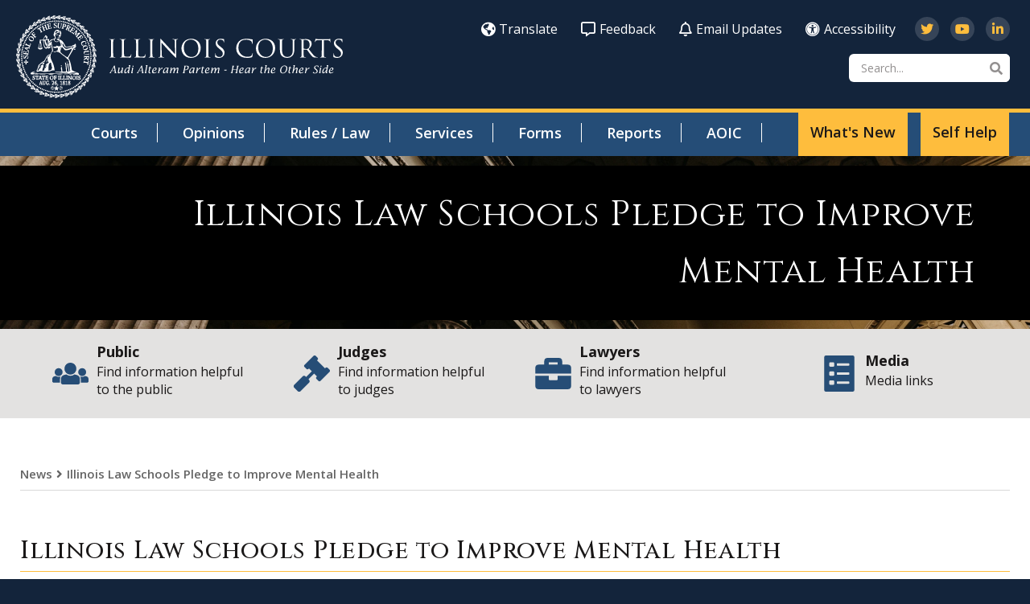

--- FILE ---
content_type: text/html; charset=utf-8
request_url: https://www.illinoiscourts.gov/News/633/Illinois-Law-Schools-Pledge-to-Improve-Mental-Health/news-detail/
body_size: 56929
content:


<!doctype html>
<!--[if IE 9]><html class="lt-ie10" lang="en" > <![endif]-->
<html class="no-js" lang="en">

<head id="Head1"><title>
	Illinois Law Schools Pledge to Improve Mental Health | State of Illinois Office of the Illinois Courts
</title>
<meta name="keywords" content="news" />
<meta name="description" content="Illinois Law Schools Pledge to Improve Mental Health" />
<meta property="og:type" content="article">
<meta property="og:site_name" content="Administrative Office of the Illinois Courts">
<meta property="og:title" content="Illinois Law Schools Pledge to Improve Mental Health">
<meta property="og:description" content="Illinois Law Schools Pledge to Improve Mental Health">
<meta property="og:image" content="https://illinoiscourts.gov/Resources/3fa9b594-c182-4a7f-89a8-9722b66db63c/ILLAP_Logo.jpg">
<meta property="og:image:alt" content="Illinois Law Schools Pledge to Improve Mental Health">
<meta property="og:locale" content="en_US">
<meta property="og:url" content="https://www.illinoiscourts.gov/News/633/Illinois-Law-Schools-Pledge-to-Improve-Mental-Health/news-detail/">

<script type='application/ld+json'> 
{
  "@context": "http://www.schema.org",
  "@type": ["WebSite", "LocalBusiness"],
  "name": "Administrative Office of the Illinois Courts",
  "alternateName": "Illinois Courts",
  "url": "https://www.illinoiscourts.gov/",
"description": " Administrative Office of the Illinois Courts contains Supreme, Appellate and Circuit Court information, including judges, and the opinions of the Supreme and Appellate Courts.",
  "logo": " https://ilcourtsaudio.blob.core.windows.net/antilles-resources/resources/78b4f313-0741-4665-a575-32fe7a373e11/il-courts-logo-200.png",
  "image": "https://ilcourtsaudio.blob.core.windows.net/antilles-resources/resources/d590ff4d-7a34-4b61-9c6e-054a99284f8e/courts-og-image.jpg",
  "telephone": " 217-726-5988",
  "maps": "https://goo.gl/maps/bQK1roxF6FB9Aiw27",
  "address": {
    	    "@type": "PostalAddress",
"addressCountry": "United States",
    	    "streetAddress": "3101 Old Jacksonville Road",
    	    "addressLocality": "Springfield",
    	    "addressRegion": "IL",
    	    "postalCode": "62704",
            "telephone" : "217-558-4490", 
     "geo": {
    "@type": "GeoCoordinates",
    "latitude": "39.787660221345845",
    "longitude": "-89.7125286269879"          }
          }
}
}}
</script>
<!-- Google tag (gtag.js) -->
<script async="" src="https://www.googletagmanager.com/gtag/js?id=G-H9JNJ7SCX8"></script>
<script>
  window.dataLayer = window.dataLayer || [];
  function gtag(){dataLayer.push(arguments);}
  gtag('js', new Date());

  gtag('config', 'G-H9JNJ7SCX8');
</script><meta property="twitter:card" content="Summary">
<meta property="twitter:image:src" content="https://illinoiscourts.gov/Resources/3fa9b594-c182-4a7f-89a8-9722b66db63c/ILLAP_Logo.jpg">
<meta property="twitter:image:alt" content="Illinois Law Schools Pledge to Improve Mental Health">
<meta property="og:image:width" content="200">
<meta property="og:image:height" content="200">
<script type="application/ld+json">{
"@context" : "http://schema.org",
"@type" : "article",
"name" : "Illinois Law Schools Pledge to Improve Mental Health",
"image" : "https://illinoiscourts.gov/Resources/3fa9b594-c182-4a7f-89a8-9722b66db63c/ILLAP_Logo.jpg",
"description" : "Illinois Law Schools Pledge to Improve Mental Health",
"url" : "https://www.illinoiscourts.gov/News/633/Illinois-Law-Schools-Pledge-to-Improve-Mental-Health/news-detail/"
 },</script>
<meta property="twitter:title" content="Illinois Law Schools Pledge to Improve Mental Health">
<meta property="twitter:description" content="Illinois Law Schools Pledge to Improve Mental Health">
<link rel="canonical" href="https://www.illinoiscourts.gov/News/633/Illinois-Law-Schools-Pledge-to-Improve-Mental-Health/news-detail/">
<meta name="google-site-verification" content="" /><meta name="msvalidate.01" content="D37F83595B3F111B96066F5A32B8B947" /><link rel="shortcut icon" href="/favicon.png" />
<link rel="apple-touch-icon" href="/apple-touch-icon.png" />
<link rel="msapplication-TileColor" content="#254d77" />
<link rel="msapplication-TileImage" href="/windows-tile-icon.png" />

<meta name="robots" content="index, follow" />
<meta name="googlebot" content="index, follow" />
<meta name="msnbot" content="index, follow" />
<meta name="teoma" content="index, follow" />


<script>
        (function (i, s, o, g, r, a, m) {
            i['GoogleAnalyticsObject'] = r; i[r] = i[r] || function () {
                (i[r].q = i[r].q || []).push(arguments)
            }, i[r].l = 1 * new Date(); a = s.createElement(o),
            m = s.getElementsByTagName(o)[0]; a.async = 1; a.src = g; m.parentNode.insertBefore(a, m)
        })(window, document, 'script', '//www.google-analytics.com/analytics.js', 'ga');

        ga('create', 'UA-197477230-1', 'illinoiscourts.gov');
        ga('send', 'pageview');
</script>

<!-- Google Tag Manager -->

<script>(function(w,d,s,l,i){w[l]=w[l]||[];w[l].push({'gtm.start':
new Date().getTime(),event:'gtm.js'});var f=d.getElementsByTagName(s)[0],
j=d.createElement(s),dl=l!='dataLayer'?'&l='+l:'';j.async=true;j.src=
'//www.googletagmanager.com/gtm.js?id='+i+dl;f.parentNode.insertBefore(j,f);
})(window,document,'script','dataLayer','GTM-KF9CVNC');</script>
<!-- End Google Tag Manager -->




<!-- css -->


<link rel="preconnect" href="https://fonts.googleapis.com">
<link rel="preconnect" href="https://fonts.gstatic.com" crossorigin>
<link href="https://fonts.googleapis.com/css2?family=Cinzel:wght@400;500;600;700;800;900&family=Open+Sans:ital,wght@0,300;0,400;0,500;0,600;0,700;0,800;1,300;1,400;1,500;1,600;1,700;1,800&display=swap" rel="stylesheet">

<link rel="stylesheet" href="https://cdnjs.cloudflare.com/ajax/libs/font-awesome/4.7.0/css/font-awesome.min.css">
<link rel="stylesheet" href="https://cdnjs.cloudflare.com/ajax/libs/font-awesome/5.9.0/css/all.min.css" integrity="sha512-q3eWabyZPc1XTCmF+8/LuE1ozpg5xxn7iO89yfSOd5/oKvyqLngoNGsx8jq92Y8eXJ/IRxQbEC+FGSYxtk2oiw==" crossorigin="anonymous" referrerpolicy="no-referrer" />


<link id="head_css_prodmain" rel="stylesheet" media="screen" href="/themes/ilcourts/assets/dist/css/main.min.css?v=01192026181637"></link>





<link id="head_css_prodsubpage" rel="stylesheet" media="screen" href="/themes/ilcourts/assets/dist/css/subpage.min.css?v=01192026181637"></link>

<meta charset="utf-8">
<meta http-equiv="X-UA-Compatible" content="IE=Edge,chrome=1">

<meta name="author" content="State of Illinois Office of the Illinois Courts">
<meta name="viewport" content="width=device-width, initial-scale=1.0">
<meta name="apple-mobile-web-app-title" content="State of Illinois Office of the Illinois Courts">

<!-- icons -->
<!-- Generate from https://realfavicongenerator.net/ -->
<link rel="apple-touch-icon" sizes="180x180" href="/themes/ilcourts/assets/dist/images/icons/apple-touch-icon.png">
<link rel="icon" type="image/png" sizes="32x32" href="/themes/ilcourts/assets/dist/images/icons/favicon-32x32.png">
<link rel="icon" type="image/png" sizes="16x16" href="/themes/ilcourts/assets/dist/images/icons/favicon-16x16.png">
<link rel="mask-icon" href="/themes/ilcourts/assets/dist/images/icons/safari-pinned-tab.svg" color="#5bbad5">
<link rel="shortcut icon" href="/themes/ilcourts/assets/dist/images/icons/favicon.png">
<meta name="msapplication-TileColor" content="#00aba9">
<meta name="msapplication-config" content="/themes/ilcourts/assets/dist/images/icons/browserconfig.xml">
<meta name="theme-color" content="#ffffff">

<!--[if lt IE 9]>
  <script src="//cdnjs.cloudflare.com/ajax/libs/html5shiv/3.7/html5shiv.js"></script>
<![endif]-->

<!-- font awesome -->
<!-- <script type="text/javascript">
  window.FontAwesomeConfig = { searchPseudoElements: true }
</script> -->
<!-- <script defer src="//use.fontawesome.com/releases/v5.0.6/js/all.js"></script> -->
</head>

<body id="body1" class="subpage subpage-wide news">
  



<noscript><iframe src='https://www.googletagmanager.com/ns.html?id=" & GoogleGTMID & "' height='0' width='0' style='display:none;visibility:hidden'></iframe></noscript>


  

<!--[if lte IE 9]>
  <div class="ie-bar">
    <p>You are using an unsupported browser. Some web functions may not work correctly. <span><a href="http://browsehappy.com/" target="_blank">Please update your browser for the best user experience</a></span></p>
  </div>
<![endif]-->
  


  <form method="post" action="./" id="form1">
<div class="aspNetHidden">
<input type="hidden" name="__EVENTTARGET" id="__EVENTTARGET" value="" />
<input type="hidden" name="__EVENTARGUMENT" id="__EVENTARGUMENT" value="" />
<input type="hidden" name="__VIEWSTATE" id="__VIEWSTATE" value="/[base64]/dj0wMTE5MjAyNjE4MTYzNx8CZ2QCCw8WBB8DBUEvdGhlbWVzL2lsY291cnRzL2Fzc2V0cy9kaXN0L2Nzcy9zdWJwYWdlLm1pbi5jc3M/[base64]/[base64]/[base64]/77u/77u/77u/77u/77u/[base64]/[base64]/[base64]/[base64]/[base64]/xOb8ew0CViuArOOte1AahFtflBx5Nz7g==" />
</div>

<script type="text/javascript">
//<![CDATA[
var theForm = document.forms['form1'];
if (!theForm) {
    theForm = document.form1;
}
function __doPostBack(eventTarget, eventArgument) {
    if (!theForm.onsubmit || (theForm.onsubmit() != false)) {
        theForm.__EVENTTARGET.value = eventTarget;
        theForm.__EVENTARGUMENT.value = eventArgument;
        theForm.submit();
    }
}
//]]>
</script>


<script src="/WebResource.axd?d=NVlYJAC0uow_47DJygg0npkLWPUbE2xFhCW9o90_1G0mpgubBvzBPa7-dNoaiIgNrK_mecaWDOmzAy9RUhwxLqVBQuiCK8pMtzsIHYLfzck1&amp;t=638901356248157332" type="text/javascript"></script>


<script src="/ScriptResource.axd?d=ciikXuXFNqbSfck1rsAbJtdiynJozHsZykGnoxpCqJbNm022UEymI_uE6eFPz4ASabr4upHbPEWREt9HbxxFIj6FV6jylk6Ai2vM4maBB2NTu_Xe1no-6IRhrDij9dPQrXcBJOgBeRcQTqIhg9ZT_VHL8nKsiBfnyxyRVKZDynA1&amp;t=5c0e0825" type="text/javascript"></script>
<script src="/ScriptResource.axd?d=s7nnm99T5EcKSUeNNsA2dMx4th00J_t2kHFoFUN1DCJz3er_bdTaV8W-bUF7j0sdTC0nc26BsHMdpwBl_hEm-O-KgSY8C0JnMxLW2ZRE5ppDyImZIyF0TaylvLcthRe9oe7PlmBvINWyha75faoQJAlh1JnmuqEXvCDabsZBGY3Wa4VER8_5BX_sHpL3viDa0&amp;t=5c0e0825" type="text/javascript"></script>
<div class="aspNetHidden">

	<input type="hidden" name="__VIEWSTATEGENERATOR" id="__VIEWSTATEGENERATOR" value="66677877" />
</div>
    <script type="text/javascript">
//<![CDATA[
Sys.WebForms.PageRequestManager._initialize('ctl00$sm1', 'form1', [], [], [], 90, 'ctl00');
//]]>
</script>


    

<a class="skipcontent" href="#main" tabindex="0">Skip to Main Content</a>


<script type="text/javascript" src="/views/alerts/alerts.js" defer="defer"></script>
<link rel="stylesheet" type="text/css" href="/views/alerts/alerts.css">


<header class="primary" id="header">

  <div class="branding">
    
    <div id="header_brandingSP">
	
      <a href="/" aria-label="State of Illinois Office of the Illinois Courts"><span class="logo"></span></a>
    
</div>
  </div>

  <span class="nav-open" aria-label="Open Main Navigation" title="Open Main Navigation"></span>
  <span class="nav-close" aria-label="Close Main Navigation" title="Close Main Navigation"></span>

  <div class="nav-wrap">
    
    <nav class="nav-global" aria-label="Global Navigation" title="Global Navigation">
      <ul class="nav-global-list">

            
            <li><a href="/translate" target="_parent" class="translate"><span class="fas fa-globe-americas"></span>Translate</a></li>

            
        
            
            <li><a href="/feedback" target="_parent" class="translate"><span class="far fa-comment-alt"></span>Feedback</a></li>

            
        
            
            <li><a href="/email-lists/subscribe" target="_parent" class="translate"><span class="far fa-bell"></span>Email Updates</a></li>

            
        
            
            <li><a href="https://doit.illinois.gov/initiatives/accessibility/iitaa.html" target="_blank" class="translate"><i class="fa fa-universal-access" aria-hidden="true"></i>Accessibility</a></li>

            
        </ul>

      <ul class="social-links">
            
            <li><a href="https://twitter.com/illinoiscourts" target="new" aria-label="Follow us on Twitter" title="Follow us on Twitter"><span class="fab fa-twitter"></span></a></li>
            
        
            
            <li><a href="https://www.youtube.com/channel/UCBc2kE0mWb6XTXqQ6LnudLg" target="new" aria-label="Subscribe to our channel on YouTube" title="Subscribe to our channel on YouTube"><span class="fab fa-youtube"></span></a></li>
            
        
            
            <li><a href="https://www.linkedin.com/company/illinois-supreme-court/" target="new" aria-label="Follow us on LinkedIn" title="Follow us on LinkedIn"><span class="fab fa-linkedin-in"></span></a></li>
            
        </ul>

    </nav>
    <div id="header_search_pnlSearchBox" class="search-container" onkeypress="javascript:return WebForm_FireDefaultButton(event, &#39;header_search_btnSearch&#39;)">
	
  <label for="header_search_txtSearch" id="header_search_lblSearch" class="sr-only">Search</label>
  <input name="ctl00$header$search$txtSearch" type="text" id="header_search_txtSearch" placeholder="Search..." aria-label="Search" />
  <a id="header_search_btnSearch" class="btn-search" title="Click to Search" href="javascript:__doPostBack(&#39;ctl00$header$search$btnSearch&#39;,&#39;&#39;)"><span class="fa fa-search"></span><span class="sr-only">Search</span></a>

</div>
    <nav class="nav-primary" aria-label="Main Navigation" title="Main Navigation">
      <ul class="ul1">
	<li id="courts"  class="li1 first_child has_children"><a class="a1" tabindex='0'>Courts</a><ul class="ul2 is_child ">
	<li id="supreme-court" class="li2 first_child has_children is_child"><a id="mainnav-supreme-court" class="a2" href="/courts/supreme-court/">Supreme Court</a><ul class="ul3 is_child ">
	<li id="meet-the-justices" class="li3 first_child is_child"><a id="mainnav-meet-the-justices" class="a3" href="/courts/supreme-court/meet-the-justices/">Meet the Justices</a></li>
	<li id="docket" class="li3 is_child"><a id="mainnav-docket" class="a3" href="/courts/supreme-court/docket/">Docket & Briefs</a></li>
	<li id="orders-and-announcements" class="li3 is_child"><a id="mainnav-orders-and-announcements" class="a3" href="/courts/supreme-court/orders-and-announcements/">Orders and Announcements</a></li>
	<li id="oral-argument-audio-and-video" class="li3 is_child"><a id="mainnav-oral-argument-audio-and-video" class="a3" href="/courts/supreme-court/oral-argument-audio-and-video/">Oral Argument Audio and Video</a></li>
	<li id="anticipated-opinions" class="li3 is_child"><a id="mainnav-anticipated-opinions" class="a3" href="/courts/supreme-court/anticipated-opinions/">Anticipated Filing Dates and Opinions List</a></li>
	<li id="leave-to-appeal" class="li3 is_child"><a id="mainnav-leave-to-appeal" class="a3" href="/courts/supreme-court/leave-to-appeal/">Petition for Leave to Appeal Dispositions</a></li>
	<li id="committees-and-commissions" class="li3 is_child"><a id="mainnav-committees-and-commissions" class="a3" href="/courts/supreme-court/committees-and-commissions/">Committees and Commissions</a></li>
	<li id="committee-public-hearings" class="li3 is_child"><a id="mainnav-committee-public-hearings" class="a3" href="/courts/supreme-court/committee-public-hearings/">Rules Committee Public Hearings</a></li>
	<li id="fca32164-e0af-49a3-a4e1-fcdb8cf0e76a" class="li3 is_child"><a id="mainnav-fca32164-e0af-49a3-a4e1-fcdb8cf0e76a" class="a3" href="/eservices/attorney-licensure/">Attorney Licensure</a></li>
	<li id="54f7bbd6-dccb-42c1-b037-7401430b5354" class="li3 is_child"><a id="mainnav-54f7bbd6-dccb-42c1-b037-7401430b5354" class="a3" href="/eservices/certificate-of-registration-pursuant-to-supreme-court-rule-721">Certificate of Registration (Rule 721)</a></li>
	<li id="staff-and-contact-information" class="li3 is_child"><a id="mainnav-staff-and-contact-information" class="a3" href="/courts/supreme-court/staff-and-contact-information/">Staff and Contact Information</a></li>
	<li id="c4391f87-a5b2-447e-b186-9dffbf479efd" class="li3 is_child"><a id="mainnav-c4391f87-a5b2-447e-b186-9dffbf479efd" class="a3" href="https://www.illinoiscourts.gov/courts/supreme-court/supreme-court-library/" target="_blank">Supreme Court Library</a></li>
	<li id="supreme-court-courtroom-and-resources" class="li3 is_child"><a id="mainnav-supreme-court-courtroom-and-resources" class="a3" href="/courts/supreme-court/supreme-court-courtroom-and-resources/">Supreme Court Courtroom and Resources</a></li>
</ul>
</li>
	<li id="appellate-court" class="li2 has_children is_child"><a id="mainnav-appellate-court" class="a2" href="/courts/appellate-court/">Appellate Court</a><ul class="ul3 is_child ">
	<li id="e4af101c-6506-433c-8d33-37e68fe2c205" class="li3 first_child is_child"><a id="mainnav-e4af101c-6506-433c-8d33-37e68fe2c205" class="a3" href="/courts/circuit-court/chief-judges-and-administrative-staff/?t=appellate">Meet the Justices</a></li>
	<li id="districts-first-district" class="li3 is_child"><a id="mainnav-districts-first-district" class="a3" href="/courts/appellate-court/districts-first-district/">First District</a></li>
	<li id="districts-second-district" class="li3 is_child"><a id="mainnav-districts-second-district" class="a3" href="/courts/appellate-court/districts-second-district/">Second District</a></li>
	<li id="districts-third-district" class="li3 is_child"><a id="mainnav-districts-third-district" class="a3" href="/courts/appellate-court/districts-third-district/">Third District</a></li>
	<li id="districts-fourth-district" class="li3 is_child"><a id="mainnav-districts-fourth-district" class="a3" href="/courts/appellate-court/districts-fourth-district/">Fourth District</a></li>
	<li id="districts-fifth-district" class="li3 is_child"><a id="mainnav-districts-fifth-district" class="a3" href="/courts/appellate-court/districts-fifth-district/">Fifth District</a></li>
	<li id="workers-compensation" class="li3 is_child"><a id="mainnav-workers-compensation" class="a3" href="/courts/appellate-court/workers-compensation/">Workers' Compensation</a></li>
	<li id="oral-arguments-calendar" class="li3 is_child"><a id="mainnav-oral-arguments-calendar" class="a3" href="/courts/appellate-court/oral-arguments-calendar/">Oral Arguments Calendars</a></li>
	<li id="oral-argument-audio" class="li3 is_child"><a id="mainnav-oral-argument-audio" class="a3" href="/courts/appellate-court/oral-argument-audio/">Oral Argument Audio</a></li>
	<li id="appellate-clerks" class="li3 is_child"><a id="mainnav-appellate-clerks" class="a3" href="/courts/appellate-court/appellate-clerks/">Meet the Appellate Court Clerks</a></li>
	<li id="appellate-court-local-rules" class="li3 is_child"><a id="mainnav-appellate-court-local-rules" class="a3" href="/courts/appellate-court/appellate-court-local-rules/">Appellate Court Local Rules</a></li>
	<li id="appellate-court-districts-and-resources" class="li3 last_child is_child"><a id="mainnav-appellate-court-districts-and-resources" class="a3" href="/courts/appellate-court/appellate-court-districts-and-resources/">Appellate Court Districts and Resources</a></li>
</ul>
</li>
	<li id="circuit-court" class="li2 has_children is_child"><a id="mainnav-circuit-court" class="a2" href="/courts/circuit-court/">Circuit Court</a><ul class="ul3 is_child ">
	<li id="courts-circuit-court-chief-judges-and-administrative-staff" class="li3 first_child is_child"><a id="mainnav-courts-circuit-court-chief-judges-and-administrative-staff" class="a3" href="/courts/circuit-court/courts-circuit-court-chief-judges-and-administrative-staff/">Chief Judges and Administrative Staff</a></li>
	<li id="circuit-court-clerks" class="li3 is_child"><a id="mainnav-circuit-court-clerks" class="a3" href="/courts/circuit-court/circuit-court-clerks/">Circuit Court Clerks</a></li>
	<li id="jury-information" class="li3 is_child"><a id="mainnav-jury-information" class="a3" href="/courts/circuit-court/jury-information/">Jury Information</a></li>
	<li id="763455fd-ba8f-4194-a619-077047d9ce4a" class="li3 is_child"><a id="mainnav-763455fd-ba8f-4194-a619-077047d9ce4a" class="a3" href="/courts/additional-resources/chief-judges-and-administrative-staff/">Judicial Directory</a></li>
	<li id="8ced4a3c-9787-418e-9dda-4d388c43026e" class="li3 is_child"><a id="mainnav-8ced4a3c-9787-418e-9dda-4d388c43026e" class="a3" href="/eservices/Plead-and-Pay-Traffic">Plead and Pay Traffic / Conservation Tickets (e-Guilty)</a></li>
	<li id="illinois-circuit-court-statistical-reports" class="li3 is_child"><a id="mainnav-illinois-circuit-court-statistical-reports" class="a3" href="/courts/circuit-court/illinois-circuit-court-statistical-reports/">Circuit Court Statistical Dashboard</a></li>
	<li id="manual-on-recordkeeping" class="li3 is_child"><a id="mainnav-manual-on-recordkeeping" class="a3" href="/courts/circuit-court/manual-on-recordkeeping/">Manual on Recordkeeping</a></li>
	<li id="69c4ed7d-5d5f-41d9-843b-c8f5b57b4f57" class="li3 is_child"><a id="mainnav-69c4ed7d-5d5f-41d9-843b-c8f5b57b4f57" class="a3" href="/courts-directory/interactive-map">Circuit Courts and Resources</a></li>
</ul>
</li>
	<li id="additional-resources"  class="li2 has_children is_child"><a class="a2" tabindex='0'>Additional Resources</a><ul class="ul3 is_child ">
	<li id="9678a3c9-755f-4aad-8d01-fab52461e178" class="li3 first_child is_child"><a id="mainnav-9678a3c9-755f-4aad-8d01-fab52461e178" class="a3" href="/public/public-access-for-people-with-disabilities/">Access for People with Disabilities</a></li>
	<li id="76ec7f36-7b89-4c0d-9a08-80923f8118c3" class="li3 is_child"><a id="mainnav-76ec7f36-7b89-4c0d-9a08-80923f8118c3" class="a3" href="/courts/supreme-court/judicial-events/">Judicial Events</a></li>
	<li id="remote-proceedings" class="li3 is_child"><a id="mainnav-remote-proceedings" class="a3" href="/courts/additional-resources/remote-proceedings/">Remote Proceedings</a></li>
	<li id="high-profile-cases" class="li3 is_child"><a id="mainnav-high-profile-cases" class="a3" href="/courts/additional-resources/high-profile-cases/">High-Profile Cases</a></li>
	<li id="employment-opportunities" class="li3 is_child"><a id="mainnav-employment-opportunities" class="a3" href="/courts/additional-resources/employment-opportunities/">Employment Opportunities</a></li>
	<li id="1d417f9e-9cb3-449f-bbf7-49b06dc0ef07" class="li3 is_child"><a id="mainnav-1d417f9e-9cb3-449f-bbf7-49b06dc0ef07" class="a3" href="/documents-and-forms/employment-application">Probation Eligible Employment Application</a></li>
	<li id="procurement" class="li3 is_child"><a id="mainnav-procurement" class="a3" href="/courts/additional-resources/procurement/">Procurement Opportunities</a></li>
	<li id="holidays-and-closings" class="li3 is_child"><a id="mainnav-holidays-and-closings" class="a3" href="/courts/additional-resources/holidays-and-closings/">Holidays & Closings</a></li>
	<li id="chief-judges-and-administrative-staff" class="li3 is_child"><a id="mainnav-chief-judges-and-administrative-staff" class="a3" href="/courts/additional-resources/chief-judges-and-administrative-staff/">Judicial Directory</a></li>
	<li id="12f98875-cd95-4fbc-bd1c-9869b43732a9" class="li3 is_child"><a id="mainnav-12f98875-cd95-4fbc-bd1c-9869b43732a9" class="a3" href="/courts/supreme-court/supreme-and-appellate-court-policies-and-standards/">Judicial Branch Policies & Standards</a></li>
	<li id="b798f23a-b81b-4702-93bd-6dc28c5f684d" class="li3 is_child"><a id="mainnav-b798f23a-b81b-4702-93bd-6dc28c5f684d" class="a3" href="/courts/supreme-court/illinois-judicial-conference/">Illinois Judicial Conference</a></li>
	<li id="a9379b33-caa4-4a74-81d0-ccd6d7b183a6" class="li3 is_child"><a id="mainnav-a9379b33-caa4-4a74-81d0-ccd6d7b183a6" class="a3" href="https://www.ilosps.gov/" target="_blank">Office of Statewide Pretrial Services</a></li>
	<li id="pretrial-resources" class="li3 is_child"><a id="mainnav-pretrial-resources" class="a3" href="/courts/additional-resources/pretrial-resources/">Pretrial Data and Opinions</a></li>
</ul>
</li>
</ul>
</li>
	<li id="8b225af4-61c9-4bcc-9d91-8e21c4b8ba90" class="li1"><a id="mainnav-8b225af4-61c9-4bcc-9d91-8e21c4b8ba90" class="a1" href="/top-level-opinions/">Opinions</a></li>
	<li id="rules-law"  class="li1 has_children"><a class="a1" tabindex='0'>Rules / Law</a><ul class="ul2 is_child ">
	<li id="ea85d66f-7d99-496d-8757-f1ee6f8c34aa" class="li2 first_child is_child"><a id="mainnav-ea85d66f-7d99-496d-8757-f1ee6f8c34aa" class="a2" href="/rules-law/supreme-court-rules">Supreme Court Rules</a></li>
	<li id="227487ec-a7ba-4c60-828c-b1067bbab336" class="li2 is_child"><a id="mainnav-227487ec-a7ba-4c60-828c-b1067bbab336" class="a2" href="/rules/supreme-court-rules?a=viii">Illinois Rules of Professional Conduct of 2010</a></li>
	<li id="8364cc02-d934-43df-83a4-51a6c2b77e69" class="li2 is_child"><a id="mainnav-8364cc02-d934-43df-83a4-51a6c2b77e69" class="a2" href="/rules/supreme-court-rules?a=xi">Illinois Code of Judicial Conduct of 2023</a></li>
	<li id="9571fbcb-b666-43d1-835e-81cb78a3138d" class="li2 is_child"><a id="mainnav-9571fbcb-b666-43d1-835e-81cb78a3138d" class="a2" href="/courts/supreme-court/courts-supreme-court-illinois-rules-of-evidence/">Illinois Rules of Evidence</a></li>
	<li id="e27b0150-24c6-4a3d-a73d-13f3779747e7" class="li2 is_child"><a id="mainnav-e27b0150-24c6-4a3d-a73d-13f3779747e7" class="a2" href="/courts/appellate-court/appellate-court-local-rules/">Appellate Court Local Rules</a></li>
	<li id="ipi-jury-instructions" class="li2 is_child"><a id="mainnav-ipi-jury-instructions" class="a2" href="/rules-law/ipi-jury-instructions/">IPI Jury Instructions</a></li>
	<li id="170a84ac-75d8-4c80-ba0a-dcf596093f6e" class="li2 is_child"><a id="mainnav-170a84ac-75d8-4c80-ba0a-dcf596093f6e" class="a2" href="https://www.ilga.gov/Legislation/ILCS/Chapters" target="_blank">Illinois Compiled Statutes</a></li>
	<li id="5042ce18-9067-4bfb-94f2-8bf55eee53e9" class="li2 is_child"><a id="mainnav-5042ce18-9067-4bfb-94f2-8bf55eee53e9" class="a2" href="https://www.ilga.gov/agencies/JCAR/AdminCode" target="_blank">Administrative Code (JCAR)</a></li>
	<li id="7b216e51-ed4f-4bb2-a907-342eec450ebd" class="li2 is_child"><a id="mainnav-7b216e51-ed4f-4bb2-a907-342eec450ebd" class="a2" href="https://www.ilbaradmissions.org/getpdfform.action?id=1100" target="_blank">Rules of Procedure (IBAB)</a></li>
	<li id="ab8ac3f0-996d-4f85-8d50-9e2a2311d8d0" class="li2 is_child"><a id="mainnav-ab8ac3f0-996d-4f85-8d50-9e2a2311d8d0" class="a2" href="https://lrb.ilga.gov/Commission/lrb/conmain.htm" target="_blank">Illinois Constitution</a></li>
	<li id="a2b3f9bc-5351-400e-a5d3-ed78c6be492e" class="li2 is_child"><a id="mainnav-a2b3f9bc-5351-400e-a5d3-ed78c6be492e" class="a2" href="https://constitution.congress.gov/constitution/" target="_blank">U.S. Constitution</a></li>
</ul>
</li>
	<li id="eservices" class="li1 has_children"><a id="mainnav-eservices" class="a1" href="/eservices/">Services</a><ul class="ul2 is_child ">
	<li id="plead-and-pay-traffic" class="li2 first_child is_child"><a id="mainnav-plead-and-pay-traffic" class="a2" href="/eservices/plead-and-pay-traffic/">Illinois e-Court Initiatives</a></li>
	<li id="e59cc0ce-46b1-4074-95ac-4ef56589b8b5" class="li2 is_child"><a id="mainnav-e59cc0ce-46b1-4074-95ac-4ef56589b8b5" class="a2" href="https://researchil.tylerhost.net/CourtRecordsSearch/Home#/home" target="_blank">re:SearchIL (Statewide Document Repository)</a></li>
	<li id="efileil" class="li2 is_child"><a id="mainnav-efileil" class="a2" href="/eservices/efileil/">eFileIL (Statewide e-filing)</a></li>
	<li id="certificate-of-registration-pursuant-to-supreme-court-rule-721" class="li2 is_child"><a id="mainnav-certificate-of-registration-pursuant-to-supreme-court-rule-721" class="a2" href="/eservices/certificate-of-registration-pursuant-to-supreme-court-rule-721/">Certificate of Registration (Rule 721)</a></li>
	<li id="pro-bono-program" class="li2 is_child"><a id="mainnav-pro-bono-program" class="a2" href="/eservices/pro-bono-program/">Volunteer Pro Bono Program for Criminal Appeals</a></li>
	<li id="child-protection-and-illinois-courts-court-improvement-program-cip" class="li2 is_child"><a id="mainnav-child-protection-and-illinois-courts-court-improvement-program-cip" class="a2" href="/eservices/child-protection-and-illinois-courts-court-improvement-program-cip/">Court Improvement Program (CIP)</a></li>
	<li id="d9c8a923-89ed-4396-b603-2712fa6d67fa" class="li2 is_child"><a id="mainnav-d9c8a923-89ed-4396-b603-2712fa6d67fa" class="a2" href="/probation-programs">Probation and Pretrial Practices</a></li>
	<li id="statement-of-economic-interest" class="li2 is_child"><a id="mainnav-statement-of-economic-interest" class="a2" href="/eservices/statement-of-economic-interest/">Statement of Economic Interest Forms</a></li>
	<li id="attorney-licensure" class="li2 is_child"><a id="mainnav-attorney-licensure" class="a2" href="/eservices/attorney-licensure/">Attorney Licensure</a></li>
	<li id="attorney-bar-matters" class="li2 is_child"><a id="mainnav-attorney-bar-matters" class="a2" href="/eservices/attorney-bar-matters/">Bar Admission Ceremonies</a></li>
	<li id="e75bde0c-e516-4b2c-80b1-871734b21f9d" class="li2 is_child"><a id="mainnav-e75bde0c-e516-4b2c-80b1-871734b21f9d" class="a2" href="/courts/supreme-court/supreme-court-library/">Supreme Court Library</a></li>
</ul>
</li>
	<li id="documents-and-forms" class="li1 has_children"><a id="mainnav-documents-and-forms" class="a1" href="/documents-and-forms/">Forms</a><ul class="ul2 is_child ">
	<li id="approved-forms" class="li2 first_child is_child"><a id="mainnav-approved-forms" class="a2" href="/documents-and-forms/approved-forms/">Approved Statewide Forms</a></li>
	<li id="uniform-mental-health-orders" class="li2 is_child"><a id="mainnav-uniform-mental-health-orders" class="a2" href="/documents-and-forms/uniform-mental-health-orders/">Uniform Mental Health Orders</a></li>
	<li id="forms-probation-reimbursement-invoice-voucher" class="li2 is_child"><a id="mainnav-forms-probation-reimbursement-invoice-voucher" class="a2" href="/documents-and-forms/forms-probation-reimbursement-invoice-voucher/">Probation Reimbursement Invoice Voucher</a></li>
	<li id="annual-certification-of-private-insurance-coverage-form" class="li2 is_child"><a id="mainnav-annual-certification-of-private-insurance-coverage-form" class="a2" href="/documents-and-forms/annual-certification-of-private-insurance-coverage-form/">Annual Certification of Private Insurance Coverage</a></li>
	<li id="employment-application" class="li2 is_child"><a id="mainnav-employment-application" class="a2" href="/documents-and-forms/employment-application/">Probation Eligible Employment Application</a></li>
	<li id="speaking-engagement-request-form" class="li2 is_child"><a id="mainnav-speaking-engagement-request-form" class="a2" href="/documents-and-forms/speaking-engagement-request-form/">Judicial Speakers Bureau Request Form</a></li>
	<li id="state-c-10-travel-voucher-form" class="li2 is_child"><a id="mainnav-state-c-10-travel-voucher-form" class="a2" href="/documents-and-forms/state-c-10-travel-voucher-form/">State C-10 Travel Voucher Form</a></li>
	<li id="f405e5a8-41aa-40a5-96fd-355591751a7e" class="li2 is_child"><a id="mainnav-f405e5a8-41aa-40a5-96fd-355591751a7e" class="a2" href="https://ilcourtsaudio.blob.core.windows.net/antilles-resources/resources/b0377255-a5e8-4c75-af0b-65925622d97b/Judicial Branch Employment Application.pdf" target="_blank">Judicial Branch Application for Employment</a></li>
	<li id="e71da2cf-24d8-4cf9-b452-34f8e8a3b642" class="li2 is_child"><a id="mainnav-e71da2cf-24d8-4cf9-b452-34f8e8a3b642" class="a2" href="/eservices/uniform-citation-forms">Uniform Citation Forms</a></li>
	<li id="9a888a42-caa1-4f6a-a797-850a5434e476" class="li2 is_child"><a id="mainnav-9a888a42-caa1-4f6a-a797-850a5434e476" class="a2" href="/documents-and-forms/">Court Forms Hub</a></li>
	<li id="emergency-courthouse-and-building-closure" class="li2 is_child"><a id="mainnav-emergency-courthouse-and-building-closure" class="a2" href="/documents-and-forms/emergency-courthouse-and-building-closure/">Emergency Closing Policy and Procedures</a></li>
	<li id="representation-by-law-students-graduates-711-forms" class="li2 is_child"><a id="mainnav-representation-by-law-students-graduates-711-forms" class="a2" href="/documents-and-forms/representation-by-law-students-graduates-711-forms/">Representation by Law Students / Graduates (Rule 711)</a></li>
	<li id="forms-judicial-request-for-removal-of-personal-information" class="li2 is_child"><a id="mainnav-forms-judicial-request-for-removal-of-personal-information" class="a2" href="/documents-and-forms/forms-judicial-request-for-removal-of-personal-information/">Judicial Request for Removal of Personal Information</a></li>
	<li id="firearms-restraining-order-forms" class="li2 is_child"><a id="mainnav-firearms-restraining-order-forms" class="a2" href="/documents-and-forms/firearms-restraining-order-forms/">Firearms Restraining Order Forms</a></li>
	<li id="cace99ab-2ea5-4e63-b7a2-8f3fe8a36252" class="li2 is_child"><a id="mainnav-cace99ab-2ea5-4e63-b7a2-8f3fe8a36252" class="a2" href="https://ilcourtsaudio.blob.core.windows.net/antilles-resources/resources/0e5fff82-c135-4558-aae1-c0bb7345f0c2/Judgment_Sentence_to_DOC.pdf" target="_blank">Sentencing Judgement Order to IDOC Form</a></li>
	<li id="civil-no-contact-and-stalking-no-contact-orders" class="li2 is_child"><a id="mainnav-civil-no-contact-and-stalking-no-contact-orders" class="a2" href="/documents-and-forms/civil-no-contact-and-stalking-no-contact-orders/">Civil No Contact and Stalking No Contact Orders</a></li>
	<li id="96c4e019-1854-4086-9082-9a4a385d726e" class="li2 is_child"><a id="mainnav-96c4e019-1854-4086-9082-9a4a385d726e" class="a2" href="/public/public-access-for-people-with-disabilities/">Access for People with Disabilities</a></li>
</ul>
</li>
	<li id="reports" class="li1 has_children"><a id="mainnav-reports" class="a1" href="/reports/">Reports</a><ul class="ul2 is_child ">
	<li id="annual-report-illinois-courts" class="li2 first_child is_child"><a id="mainnav-annual-report-illinois-courts" class="a2" href="/reports/annual-report-illinois-courts/">Annual Report of the Illinois Courts</a></li>
	<li id="reports-circuit-court-civil-criminal-and-traffic-assessment-reports" class="li2 is_child"><a id="mainnav-reports-circuit-court-civil-criminal-and-traffic-assessment-reports" class="a2" href="/reports/reports-circuit-court-civil-criminal-and-traffic-assessment-reports/">Circuit Civil, Criminal and Traffic Assessment Reports</a></li>
	<li id="3f8a5c3f-265c-4a3e-8c96-40abe17bcd5b" class="li2 is_child"><a id="mainnav-3f8a5c3f-265c-4a3e-8c96-40abe17bcd5b" class="a2" href="https://www.illinoiscourts.gov/report/strategic_agenda_22-25" target="_blank">Illinois Judicial Branch Strategic Agenda</a></li>
	<li id="annual-report-to-the-general-assembly" class="li2 is_child"><a id="mainnav-annual-report-to-the-general-assembly" class="a2" href="/reports/annual-report-to-the-general-assembly/">Annual Reports to the General Assembly</a></li>
	<li id="-court-annexed-mandatory-arbitration" class="li2 is_child"><a id="mainnav--court-annexed-mandatory-arbitration" class="a2" href="/reports/-court-annexed-mandatory-arbitration/">Mandatory Arbitration Reports</a></li>
	<li id="a3a7a870-9399-4003-a960-9bb5debd076d" class="li2 is_child"><a id="mainnav-a3a7a870-9399-4003-a960-9bb5debd076d" class="a2" href="/Resources/4b970035-98ba-4110-86fc-60e02b6a126b/2016_Statutory_Court_Fee_Task_Force_Report.pdf" target="_blank">2016 Statutory Court Fee Task Force Report</a></li>
	<li id="a354100d-83f5-4fe5-a967-bca05ba4bdb9" class="li2 is_child"><a id="mainnav-a354100d-83f5-4fe5-a967-bca05ba4bdb9" class="a2" href="https://ilcourtsaudio.blob.core.windows.net/antilles-resources/resources/6228d82a-c843-4211-adfa-02a6171655a9/2023_Statutory_Court_Fee_Task_Force_Report.pdf" target="_blank">2023 Statutory Court Fee Task Force Report</a></li>
	<li id="18306bc5-5e3f-4199-b39a-9c4380aac282" class="li2 is_child"><a id="mainnav-18306bc5-5e3f-4199-b39a-9c4380aac282" class="a2" href="https://ilcourtsaudio.blob.core.windows.net/antilles-resources/resources/4ac41234-0433-45c6-ab20-091ce793c372/Strategic Agenda Operational Plan 2025.pdf" target="_blank">Strategic Agenda Operational Plan</a></li>
	<li id="e0d8fc1b-0ec3-4593-bad3-2a426dace630" class="li2 is_child"><a id="mainnav-e0d8fc1b-0ec3-4593-bad3-2a426dace630" class="a2" href="/Resources/5837def4-c1ab-48d4-9bdf-32bab2862fb3/2015_User_Survey.pdf" target="_blank">Results of 2015 Circuit Court User Survey </a></li>
	<li id="425b5a8d-e81d-4277-b520-92816c280151" class="li2 is_child"><a id="mainnav-425b5a8d-e81d-4277-b520-92816c280151" class="a2" href="https://www.illinoiscourts.gov/report/IL_Supreme_Court_Commission_on_Access_Justice_Strategic_Plan_23-28/?page=1" target="_blank">Access to Justice Commission's Strategic Plan</a></li>
	<li id="853bfb15-4364-444a-ab08-afc53c90a408" class="li2 is_child"><a id="mainnav-853bfb15-4364-444a-ab08-afc53c90a408" class="a2" href="/courts/circuit-court/illinois-circuit-court-statistical-reports">Illinois Circuit Court Statistical Reports</a></li>
	<li id="5c832d29-e13c-4648-80ce-d3197a92c0f5" class="li2 is_child"><a id="mainnav-5c832d29-e13c-4648-80ce-d3197a92c0f5" class="a2" href="/Resources/d0fb13e1-a13c-450d-bdce-77aacf3d3457/MH_Justice_Cook_County_Bond_Court.pdf" target="_blank">Mental Health and Justice in Cook County Bond Courts</a></li>
	<li id="1142d20f-6891-475a-940d-3727c1f64648" class="li2 is_child"><a id="mainnav-1142d20f-6891-475a-940d-3727c1f64648" class="a2" href="https://ilcourtsaudio.blob.core.windows.net/antilles-resources/resources/068d653e-7483-401b-b2b6-9fb3ccf5a636/Preliminary Report Pretrial Practices Data Oversight Board.pdf" target="_blank">Pretrial Practices Data Oversight Board Preliminary Report</a></li>
</ul>
</li>
	<li id="aoic" class="li1 has_children"><a id="mainnav-aoic" class="a1" href="/aoic/">AOIC</a><ul class="ul2 is_child ">
	<li id="executive-division" class="li2 first_child is_child"><a id="mainnav-executive-division" class="a2" href="/aoic/executive-division/">Executive Office</a></li>
	<li id="access-to-justice" class="li2 is_child"><a id="mainnav-access-to-justice" class="a2" href="/aoic/access-to-justice/">Access to Justice Division</a></li>
	<li id="administrative-services-division" class="li2 is_child"><a id="mainnav-administrative-services-division" class="a2" href="/aoic/administrative-services-division/">Administrative Services Division</a></li>
	<li id="communications" class="li2 is_child"><a id="mainnav-communications" class="a2" href="/aoic/communications/">Communications Division</a></li>
	<li id="courts-children-families-division" class="li2 is_child"><a id="mainnav-courts-children-families-division" class="a2" href="/aoic/courts-children-families-division/">Courts, Children and Families Division</a></li>
	<li id="court-services-division" class="li2 is_child"><a id="mainnav-court-services-division" class="a2" href="/aoic/court-services-division/">Court Services Division</a></li>
	<li id="human-resources" class="li2 is_child"><a id="mainnav-human-resources" class="a2" href="/aoic/human-resources/">Human Resources Division</a></li>
	<li id="illinois-judicial-college" class="li2 is_child"><a id="mainnav-illinois-judicial-college" class="a2" href="/aoic/illinois-judicial-college/">Judicial College Division</a></li>
	<li id="jmis" class="li2 is_child"><a id="mainnav-jmis" class="a2" href="/aoic/jmis/">Judicial Management Information Services Division (IT)</a></li>
	<li id="probation-services-division" class="li2 is_child"><a id="mainnav-probation-services-division" class="a2" href="/aoic/probation-services-division/">Probation Services Division</a></li>
	<li id="contact" class="li2 is_child"><a id="mainnav-contact" class="a2" href="/aoic/contact/">Contact</a></li>
</ul>
</li>
	<li id="86d3a36b-8812-4528-8eee-085909cdbbef" class="li1"><a id="mainnav-86d3a36b-8812-4528-8eee-085909cdbbef" class="a1" href="/self-help">Self Help</a></li>
	<li id="whats-new" class="li1"><a id="mainnav-whats-new" class="a1" href="/whats-new/">What's New</a></li>
</ul>






      
    </nav>
  </div>
</header>


    <section class="banner" aria-label="Illinois Law Schools Pledge to Improve Mental Health">
      
      <span class="page-title">Illinois Law Schools Pledge to Improve Mental Health</span>
    </section>

    <main role="main" id="main">
      <section class="nav-quick" aria-label="Quick Nav Information">  
        <nav class="nav-quick" aria-label="Main Quick Navigation">
          
  <ul class="no-bullet">
            
            <li>
  <a href="/public" target="_parent">
    <span class="icon" style="background-image: url('/images/lists/1955/icn-public.svg')"></span>
    <span class="icon-hover" style="background-image: url('/images/lists/1956/icn-public-over.svg')"></span>
    <div class="inner">
      <strong>Public</strong>
      <span class="description">Find information helpful to the public</span>
    </div>
  </a>
</li>
            
        
            
            <li>
  <a href="/judges/" target="_parent">
    <span class="icon" style="background-image: url('/images/lists/1961/icn-judges.svg')"></span>
    <span class="icon-hover" style="background-image: url('/images/lists/1962/icn-judges-over.svg')"></span>
    <div class="inner">
      <strong>Judges</strong>
      <span class="description">Find information helpful to judges</span>
    </div>
  </a>
</li>
            
        
            
            <li>
  <a href="/attorneys" target="_parent">
    <span class="icon" style="background-image: url('/images/lists/1967/icn-attorneys.svg')"></span>
    <span class="icon-hover" style="background-image: url('/images/lists/1968/icn-attorneys-over.svg')"></span>
    <div class="inner">
      <strong>Lawyers</strong>
      <span class="description">Find information helpful to lawyers</span>
    </div>
  </a>
</li>
            
        
            
            <li>
  <a href="/media" target="_parent">
    <span class="icon" style="background-image: url('/images/lists/1973/icn-media.svg')"></span>
    <span class="icon-hover" style="background-image: url('/images/lists/1974/icn-media-over.svg')"></span>
    <div class="inner">
      <strong>Media</strong>
      <span class="description">Media links</span>
    </div>
  </a>
</li>
            
          </ul>


        </nav>
      </section>
      <div class="wrap-content">
        
<ul class="breadcrumb">
    <li><a href="/news/">News</a></li><li>Illinois Law Schools Pledge to Improve Mental Health</li>
</ul>
        <article class="main-content">
          <h1 class="page-title sr-only">Illinois Law Schools Pledge to Improve Mental Health <span class="sr-only"> | State of Illinois Office of the Illinois Courts</span></h1>
          <p>

<div class="news-detail">

  <div class="news-detail-image">
    
  </div>

  <h2 class="news-detail-headline">
    <span id="ctl04_lblTitle">Illinois Law Schools Pledge to Improve Mental Health</span>
  </h2>

  <div class="news-detail-date">
    <span id="ctl04_lblDatePosted" class="pubdate">10/29/2018</span>
  </div>

  <div class="news-detail-copy">
    <p>
      <span id="ctl04_lblBody"><p><span class="style16">﻿﻿﻿﻿﻿﻿October 29, 2018 </span></p><p></p><p><img src="/Resources/3fa9b594-c182-4a7f-89a8-9722b66db63c/ILLAP_Logo.jpg" alt="LAP Lawyers' Assistance Program">To Our Law School Communities,</p><p>We sign this letter today to pledge to improve the wellbeing and mental health of our campuses. Improving wellness and advancing legal education are synchronized interests; by promoting one, we can promote the other. Addressing these issues today within our communities will not only make us happier and healthier individuals, but also better students and contributing members of the legal profession.</p><p>We see the lengthy history and results of substance abuse within this profession. We want to have a different outcome. We want to address wellbeing and mental health issues among our student bodies by advocating for a better future throughout our legal education, during the bar examination period, and during our professional careers.</p><p>We say to our affected peers: you are not alone. We say to all our friends and colleagues: we can do better. Poor student or practitioner health is not a necessary byproduct of a rigorous legal education and needs to be treated as the scourge of the profession that it is. Students left behind are not failure of personal strength. They are testaments to our collective failure to uplift one another and raise the standards of our trade.</p><p>Student advocates and school administrators across the country are committing themselves to studying and addressing mental health struggles in their communities. Today, we call our administration and Illinois legal community to join us in our efforts to: <br> <strong>engage </strong>law school administrations to take part in facilitating wellbeing and recognizing mental health issues; <br> <strong>listen </strong>to the concerns of students and be responsive to their wellbeing and mental health struggles; <br> <strong>build </strong>a school atmosphere where wellbeing and mental health is recognized as an immediate issue which deserves attention and resolution.</p><p>Today, we Pledge to broaden these efforts and join with other organizations on our campuses that strive to provide better access to care and root out the stigma in a field that often penalizes individuals for seeking help. We Commit to fight for a better mental health environment in the legal education community and we hope you will join us in these efforts. <a href="https://www.change.org/p/law-students-illinois-law-schools-mental-health-wellbeing-pledge?recruiter=904542622&utm_source=share_petition&utm_medium=copylink&utm_campaign=psf_combo_share_abi.pacific_abi_gmail_send.variation.pacific_abi_select_all_contacts.se">Click here to sign the mental health and wellbeing pledge.</a></p><p>Sincerely,</p><p><img src="/Resources/80026095-d64f-4217-b49c-2114e2b5fecf/minott.jpg" alt="Richard C. Minott Signature"></p><p><img src="/Resources/1f0bd924-5988-431e-91c6-5c06eed325f0/johnson.jpg" alt="Hannah G. Johnson Signature"></p><p><img src="/Resources/6ae76ae2-5e25-4290-b501-823a4798bed5/zamora.jpg" alt="Victor Zamora signature"></p><p><img src="/Resources/a521b32a-3552-47fe-88b0-c502c461d244/chitulescu.jpg" alt="Mihai F. Chitulescu signature"></p><p><img src="/Resources/5266fd7b-f08d-4f51-a3ff-490d0ed11dc8/welch.jpg" alt="Jacob Welch signature"></p><p><img src="/Resources/76bc9565-7483-4a7c-80da-23f8a5dc6fc9/peacock.jpg" alt="Dawn Peacock signature"></p><p><img src="/Resources/067ec2d6-0e6a-4b76-bfbd-038073507daa/germany.jpg" alt="Ashlee Germany signature"></p><p><img src="/Resources/93e72576-0bbb-40e9-98b2-3e72e1a0a165/gibbons.jpg" alt="Brian P. Gibbons signature"></p><p><img src="/Resources/cc07ba5e-d97c-4a7f-892d-c8a9accb30ab/kennedy.jpg" alt="Ashley G. Kennedy signature"></p><table width="100%" cellspacing="4" cellpadding="0" border="0">
<tbody>
<tr>


</tr>
<tr>
<td valign="top">
Richard C. Minott<br> Northwestern Pritzker School of Law<br>
</td>
<td valign="top">
Hannah G. Johnson<br> John Marshall Law School<br>
</td>
</tr>
<tr>


</tr>
<tr>
<td class="style17" valign="top">
Victor Zamora<br> Northern Illinois University College of Law<br>
</td>
<td class="style17" valign="top">
Mihai F. Chitulescu<br> University of Chicago Law<br>
</td>
</tr>
<tr>


</tr>
<tr>
<td class="style17" valign="top">
Jacob Welch<br> Southern Illinois University School of Law<br>
</td>
<td class="style17" valign="top">
Dawn Peacock<br> Chicago-Kent College of Law<br>
</td>
</tr>
<tr>


</tr>
<tr>
<td class="style17" valign="top">
Ashlee Germany<br> DePaul University College of Law<br>
</td>
<td class="style17" valign="top">
Brian P. Gibbons<br> Loyola University Chicago School of Law<br>
</td>
</tr>
<tr>

</tr>
<tr>
<td class="style17" colspan="2" valign="top">
Ashley G. Kennedy<br> University of Illinois College of Law<br>
</td>
</tr>
</tbody>
</table><p></p></span>
    </p>
  </div>

  <div class="news-detail-link">
    
  </div>

  <div class="news-detail-attachments">
    <a id="ctl04_hlAttachment"></a>
  </div>

  <div class="news-see-more">
    <a href="/news">See More News Posts</a>
  </div>

</div></p><p></p>
          
        </article>
      </div>

      

    </main>

    

<!--footer-->
<footer class="primary">
  <div class="footer-inner">
    
      <nav class="nav-tertiary" aria-label="Footer Navigation">
        <h2 class="sr-only">Site Navigation</h2>
        <ul class="ul1">
	<li id="courts"  class="li1 first_child has_children"><a class="a1" tabindex='0'>Courts</a><ul class="ul2 is_child ">
	<li id="supreme-court" class="li2 first_child has_children is_child"><a id="mainnav-supreme-court" class="a2" href="/courts/supreme-court/">Supreme Court</a><ul class="ul3 is_child ">
	<li id="meet-the-justices" class="li3 first_child is_child"><a id="mainnav-meet-the-justices" class="a3" href="/courts/supreme-court/meet-the-justices/">Meet the Justices</a></li>
	<li id="docket" class="li3 is_child"><a id="mainnav-docket" class="a3" href="/courts/supreme-court/docket/">Docket & Briefs</a></li>
	<li id="orders-and-announcements" class="li3 is_child"><a id="mainnav-orders-and-announcements" class="a3" href="/courts/supreme-court/orders-and-announcements/">Orders and Announcements</a></li>
	<li id="oral-argument-audio-and-video" class="li3 is_child"><a id="mainnav-oral-argument-audio-and-video" class="a3" href="/courts/supreme-court/oral-argument-audio-and-video/">Oral Argument Audio and Video</a></li>
	<li id="anticipated-opinions" class="li3 is_child"><a id="mainnav-anticipated-opinions" class="a3" href="/courts/supreme-court/anticipated-opinions/">Anticipated Filing Dates and Opinions List</a></li>
	<li id="leave-to-appeal" class="li3 is_child"><a id="mainnav-leave-to-appeal" class="a3" href="/courts/supreme-court/leave-to-appeal/">Petition for Leave to Appeal Dispositions</a></li>
	<li id="committees-and-commissions" class="li3 is_child"><a id="mainnav-committees-and-commissions" class="a3" href="/courts/supreme-court/committees-and-commissions/">Committees and Commissions</a></li>
	<li id="committee-public-hearings" class="li3 is_child"><a id="mainnav-committee-public-hearings" class="a3" href="/courts/supreme-court/committee-public-hearings/">Rules Committee Public Hearings</a></li>
	<li id="fca32164-e0af-49a3-a4e1-fcdb8cf0e76a" class="li3 is_child"><a id="mainnav-fca32164-e0af-49a3-a4e1-fcdb8cf0e76a" class="a3" href="/eservices/attorney-licensure/">Attorney Licensure</a></li>
	<li id="54f7bbd6-dccb-42c1-b037-7401430b5354" class="li3 is_child"><a id="mainnav-54f7bbd6-dccb-42c1-b037-7401430b5354" class="a3" href="/eservices/certificate-of-registration-pursuant-to-supreme-court-rule-721">Certificate of Registration (Rule 721)</a></li>
	<li id="staff-and-contact-information" class="li3 is_child"><a id="mainnav-staff-and-contact-information" class="a3" href="/courts/supreme-court/staff-and-contact-information/">Staff and Contact Information</a></li>
	<li id="c4391f87-a5b2-447e-b186-9dffbf479efd" class="li3 is_child"><a id="mainnav-c4391f87-a5b2-447e-b186-9dffbf479efd" class="a3" href="https://www.illinoiscourts.gov/courts/supreme-court/supreme-court-library/" target="_blank">Supreme Court Library</a></li>
	<li id="supreme-court-courtroom-and-resources" class="li3 is_child"><a id="mainnav-supreme-court-courtroom-and-resources" class="a3" href="/courts/supreme-court/supreme-court-courtroom-and-resources/">Supreme Court Courtroom and Resources</a></li>
</ul>
</li>
	<li id="appellate-court" class="li2 has_children is_child"><a id="mainnav-appellate-court" class="a2" href="/courts/appellate-court/">Appellate Court</a><ul class="ul3 is_child ">
	<li id="e4af101c-6506-433c-8d33-37e68fe2c205" class="li3 first_child is_child"><a id="mainnav-e4af101c-6506-433c-8d33-37e68fe2c205" class="a3" href="/courts/circuit-court/chief-judges-and-administrative-staff/?t=appellate">Meet the Justices</a></li>
	<li id="districts-first-district" class="li3 is_child"><a id="mainnav-districts-first-district" class="a3" href="/courts/appellate-court/districts-first-district/">First District</a></li>
	<li id="districts-second-district" class="li3 is_child"><a id="mainnav-districts-second-district" class="a3" href="/courts/appellate-court/districts-second-district/">Second District</a></li>
	<li id="districts-third-district" class="li3 is_child"><a id="mainnav-districts-third-district" class="a3" href="/courts/appellate-court/districts-third-district/">Third District</a></li>
	<li id="districts-fourth-district" class="li3 is_child"><a id="mainnav-districts-fourth-district" class="a3" href="/courts/appellate-court/districts-fourth-district/">Fourth District</a></li>
	<li id="districts-fifth-district" class="li3 is_child"><a id="mainnav-districts-fifth-district" class="a3" href="/courts/appellate-court/districts-fifth-district/">Fifth District</a></li>
	<li id="workers-compensation" class="li3 is_child"><a id="mainnav-workers-compensation" class="a3" href="/courts/appellate-court/workers-compensation/">Workers' Compensation</a></li>
	<li id="oral-arguments-calendar" class="li3 is_child"><a id="mainnav-oral-arguments-calendar" class="a3" href="/courts/appellate-court/oral-arguments-calendar/">Oral Arguments Calendars</a></li>
	<li id="oral-argument-audio" class="li3 is_child"><a id="mainnav-oral-argument-audio" class="a3" href="/courts/appellate-court/oral-argument-audio/">Oral Argument Audio</a></li>
	<li id="appellate-clerks" class="li3 is_child"><a id="mainnav-appellate-clerks" class="a3" href="/courts/appellate-court/appellate-clerks/">Meet the Appellate Court Clerks</a></li>
	<li id="appellate-court-local-rules" class="li3 is_child"><a id="mainnav-appellate-court-local-rules" class="a3" href="/courts/appellate-court/appellate-court-local-rules/">Appellate Court Local Rules</a></li>
	<li id="appellate-court-districts-and-resources" class="li3 last_child is_child"><a id="mainnav-appellate-court-districts-and-resources" class="a3" href="/courts/appellate-court/appellate-court-districts-and-resources/">Appellate Court Districts and Resources</a></li>
</ul>
</li>
	<li id="circuit-court" class="li2 has_children is_child"><a id="mainnav-circuit-court" class="a2" href="/courts/circuit-court/">Circuit Court</a><ul class="ul3 is_child ">
	<li id="courts-circuit-court-chief-judges-and-administrative-staff" class="li3 first_child is_child"><a id="mainnav-courts-circuit-court-chief-judges-and-administrative-staff" class="a3" href="/courts/circuit-court/courts-circuit-court-chief-judges-and-administrative-staff/">Chief Judges and Administrative Staff</a></li>
	<li id="circuit-court-clerks" class="li3 is_child"><a id="mainnav-circuit-court-clerks" class="a3" href="/courts/circuit-court/circuit-court-clerks/">Circuit Court Clerks</a></li>
	<li id="jury-information" class="li3 is_child"><a id="mainnav-jury-information" class="a3" href="/courts/circuit-court/jury-information/">Jury Information</a></li>
	<li id="763455fd-ba8f-4194-a619-077047d9ce4a" class="li3 is_child"><a id="mainnav-763455fd-ba8f-4194-a619-077047d9ce4a" class="a3" href="/courts/additional-resources/chief-judges-and-administrative-staff/">Judicial Directory</a></li>
	<li id="8ced4a3c-9787-418e-9dda-4d388c43026e" class="li3 is_child"><a id="mainnav-8ced4a3c-9787-418e-9dda-4d388c43026e" class="a3" href="/eservices/Plead-and-Pay-Traffic">Plead and Pay Traffic / Conservation Tickets (e-Guilty)</a></li>
	<li id="illinois-circuit-court-statistical-reports" class="li3 is_child"><a id="mainnav-illinois-circuit-court-statistical-reports" class="a3" href="/courts/circuit-court/illinois-circuit-court-statistical-reports/">Circuit Court Statistical Dashboard</a></li>
	<li id="manual-on-recordkeeping" class="li3 is_child"><a id="mainnav-manual-on-recordkeeping" class="a3" href="/courts/circuit-court/manual-on-recordkeeping/">Manual on Recordkeeping</a></li>
	<li id="69c4ed7d-5d5f-41d9-843b-c8f5b57b4f57" class="li3 is_child"><a id="mainnav-69c4ed7d-5d5f-41d9-843b-c8f5b57b4f57" class="a3" href="/courts-directory/interactive-map">Circuit Courts and Resources</a></li>
</ul>
</li>
	<li id="additional-resources"  class="li2 has_children is_child"><a class="a2" tabindex='0'>Additional Resources</a><ul class="ul3 is_child ">
	<li id="9678a3c9-755f-4aad-8d01-fab52461e178" class="li3 first_child is_child"><a id="mainnav-9678a3c9-755f-4aad-8d01-fab52461e178" class="a3" href="/public/public-access-for-people-with-disabilities/">Access for People with Disabilities</a></li>
	<li id="76ec7f36-7b89-4c0d-9a08-80923f8118c3" class="li3 is_child"><a id="mainnav-76ec7f36-7b89-4c0d-9a08-80923f8118c3" class="a3" href="/courts/supreme-court/judicial-events/">Judicial Events</a></li>
	<li id="remote-proceedings" class="li3 is_child"><a id="mainnav-remote-proceedings" class="a3" href="/courts/additional-resources/remote-proceedings/">Remote Proceedings</a></li>
	<li id="high-profile-cases" class="li3 is_child"><a id="mainnav-high-profile-cases" class="a3" href="/courts/additional-resources/high-profile-cases/">High-Profile Cases</a></li>
	<li id="employment-opportunities" class="li3 is_child"><a id="mainnav-employment-opportunities" class="a3" href="/courts/additional-resources/employment-opportunities/">Employment Opportunities</a></li>
	<li id="1d417f9e-9cb3-449f-bbf7-49b06dc0ef07" class="li3 is_child"><a id="mainnav-1d417f9e-9cb3-449f-bbf7-49b06dc0ef07" class="a3" href="/documents-and-forms/employment-application">Probation Eligible Employment Application</a></li>
	<li id="procurement" class="li3 is_child"><a id="mainnav-procurement" class="a3" href="/courts/additional-resources/procurement/">Procurement Opportunities</a></li>
	<li id="holidays-and-closings" class="li3 is_child"><a id="mainnav-holidays-and-closings" class="a3" href="/courts/additional-resources/holidays-and-closings/">Holidays & Closings</a></li>
	<li id="chief-judges-and-administrative-staff" class="li3 is_child"><a id="mainnav-chief-judges-and-administrative-staff" class="a3" href="/courts/additional-resources/chief-judges-and-administrative-staff/">Judicial Directory</a></li>
	<li id="12f98875-cd95-4fbc-bd1c-9869b43732a9" class="li3 is_child"><a id="mainnav-12f98875-cd95-4fbc-bd1c-9869b43732a9" class="a3" href="/courts/supreme-court/supreme-and-appellate-court-policies-and-standards/">Judicial Branch Policies & Standards</a></li>
	<li id="b798f23a-b81b-4702-93bd-6dc28c5f684d" class="li3 is_child"><a id="mainnav-b798f23a-b81b-4702-93bd-6dc28c5f684d" class="a3" href="/courts/supreme-court/illinois-judicial-conference/">Illinois Judicial Conference</a></li>
	<li id="a9379b33-caa4-4a74-81d0-ccd6d7b183a6" class="li3 is_child"><a id="mainnav-a9379b33-caa4-4a74-81d0-ccd6d7b183a6" class="a3" href="https://www.ilosps.gov/" target="_blank">Office of Statewide Pretrial Services</a></li>
	<li id="pretrial-resources" class="li3 is_child"><a id="mainnav-pretrial-resources" class="a3" href="/courts/additional-resources/pretrial-resources/">Pretrial Data and Opinions</a></li>
</ul>
</li>
</ul>
</li>
	<li id="8b225af4-61c9-4bcc-9d91-8e21c4b8ba90" class="li1"><a id="mainnav-8b225af4-61c9-4bcc-9d91-8e21c4b8ba90" class="a1" href="/top-level-opinions/">Opinions</a></li>
	<li id="rules-law"  class="li1 has_children"><a class="a1" tabindex='0'>Rules / Law</a><ul class="ul2 is_child ">
	<li id="ea85d66f-7d99-496d-8757-f1ee6f8c34aa" class="li2 first_child is_child"><a id="mainnav-ea85d66f-7d99-496d-8757-f1ee6f8c34aa" class="a2" href="/rules-law/supreme-court-rules">Supreme Court Rules</a></li>
	<li id="227487ec-a7ba-4c60-828c-b1067bbab336" class="li2 is_child"><a id="mainnav-227487ec-a7ba-4c60-828c-b1067bbab336" class="a2" href="/rules/supreme-court-rules?a=viii">Illinois Rules of Professional Conduct of 2010</a></li>
	<li id="8364cc02-d934-43df-83a4-51a6c2b77e69" class="li2 is_child"><a id="mainnav-8364cc02-d934-43df-83a4-51a6c2b77e69" class="a2" href="/rules/supreme-court-rules?a=xi">Illinois Code of Judicial Conduct of 2023</a></li>
	<li id="9571fbcb-b666-43d1-835e-81cb78a3138d" class="li2 is_child"><a id="mainnav-9571fbcb-b666-43d1-835e-81cb78a3138d" class="a2" href="/courts/supreme-court/courts-supreme-court-illinois-rules-of-evidence/">Illinois Rules of Evidence</a></li>
	<li id="e27b0150-24c6-4a3d-a73d-13f3779747e7" class="li2 is_child"><a id="mainnav-e27b0150-24c6-4a3d-a73d-13f3779747e7" class="a2" href="/courts/appellate-court/appellate-court-local-rules/">Appellate Court Local Rules</a></li>
	<li id="ipi-jury-instructions" class="li2 is_child"><a id="mainnav-ipi-jury-instructions" class="a2" href="/rules-law/ipi-jury-instructions/">IPI Jury Instructions</a></li>
	<li id="170a84ac-75d8-4c80-ba0a-dcf596093f6e" class="li2 is_child"><a id="mainnav-170a84ac-75d8-4c80-ba0a-dcf596093f6e" class="a2" href="https://www.ilga.gov/Legislation/ILCS/Chapters" target="_blank">Illinois Compiled Statutes</a></li>
	<li id="5042ce18-9067-4bfb-94f2-8bf55eee53e9" class="li2 is_child"><a id="mainnav-5042ce18-9067-4bfb-94f2-8bf55eee53e9" class="a2" href="https://www.ilga.gov/agencies/JCAR/AdminCode" target="_blank">Administrative Code (JCAR)</a></li>
	<li id="7b216e51-ed4f-4bb2-a907-342eec450ebd" class="li2 is_child"><a id="mainnav-7b216e51-ed4f-4bb2-a907-342eec450ebd" class="a2" href="https://www.ilbaradmissions.org/getpdfform.action?id=1100" target="_blank">Rules of Procedure (IBAB)</a></li>
	<li id="ab8ac3f0-996d-4f85-8d50-9e2a2311d8d0" class="li2 is_child"><a id="mainnav-ab8ac3f0-996d-4f85-8d50-9e2a2311d8d0" class="a2" href="https://lrb.ilga.gov/Commission/lrb/conmain.htm" target="_blank">Illinois Constitution</a></li>
	<li id="a2b3f9bc-5351-400e-a5d3-ed78c6be492e" class="li2 is_child"><a id="mainnav-a2b3f9bc-5351-400e-a5d3-ed78c6be492e" class="a2" href="https://constitution.congress.gov/constitution/" target="_blank">U.S. Constitution</a></li>
</ul>
</li>
	<li id="eservices" class="li1 has_children"><a id="mainnav-eservices" class="a1" href="/eservices/">Services</a><ul class="ul2 is_child ">
	<li id="plead-and-pay-traffic" class="li2 first_child is_child"><a id="mainnav-plead-and-pay-traffic" class="a2" href="/eservices/plead-and-pay-traffic/">Illinois e-Court Initiatives</a></li>
	<li id="e59cc0ce-46b1-4074-95ac-4ef56589b8b5" class="li2 is_child"><a id="mainnav-e59cc0ce-46b1-4074-95ac-4ef56589b8b5" class="a2" href="https://researchil.tylerhost.net/CourtRecordsSearch/Home#/home" target="_blank">re:SearchIL (Statewide Document Repository)</a></li>
	<li id="efileil" class="li2 is_child"><a id="mainnav-efileil" class="a2" href="/eservices/efileil/">eFileIL (Statewide e-filing)</a></li>
	<li id="certificate-of-registration-pursuant-to-supreme-court-rule-721" class="li2 is_child"><a id="mainnav-certificate-of-registration-pursuant-to-supreme-court-rule-721" class="a2" href="/eservices/certificate-of-registration-pursuant-to-supreme-court-rule-721/">Certificate of Registration (Rule 721)</a></li>
	<li id="pro-bono-program" class="li2 is_child"><a id="mainnav-pro-bono-program" class="a2" href="/eservices/pro-bono-program/">Volunteer Pro Bono Program for Criminal Appeals</a></li>
	<li id="child-protection-and-illinois-courts-court-improvement-program-cip" class="li2 is_child"><a id="mainnav-child-protection-and-illinois-courts-court-improvement-program-cip" class="a2" href="/eservices/child-protection-and-illinois-courts-court-improvement-program-cip/">Court Improvement Program (CIP)</a></li>
	<li id="d9c8a923-89ed-4396-b603-2712fa6d67fa" class="li2 is_child"><a id="mainnav-d9c8a923-89ed-4396-b603-2712fa6d67fa" class="a2" href="/probation-programs">Probation and Pretrial Practices</a></li>
	<li id="statement-of-economic-interest" class="li2 is_child"><a id="mainnav-statement-of-economic-interest" class="a2" href="/eservices/statement-of-economic-interest/">Statement of Economic Interest Forms</a></li>
	<li id="attorney-licensure" class="li2 is_child"><a id="mainnav-attorney-licensure" class="a2" href="/eservices/attorney-licensure/">Attorney Licensure</a></li>
	<li id="attorney-bar-matters" class="li2 is_child"><a id="mainnav-attorney-bar-matters" class="a2" href="/eservices/attorney-bar-matters/">Bar Admission Ceremonies</a></li>
	<li id="e75bde0c-e516-4b2c-80b1-871734b21f9d" class="li2 is_child"><a id="mainnav-e75bde0c-e516-4b2c-80b1-871734b21f9d" class="a2" href="/courts/supreme-court/supreme-court-library/">Supreme Court Library</a></li>
</ul>
</li>
	<li id="documents-and-forms" class="li1 has_children"><a id="mainnav-documents-and-forms" class="a1" href="/documents-and-forms/">Forms</a><ul class="ul2 is_child ">
	<li id="approved-forms" class="li2 first_child is_child"><a id="mainnav-approved-forms" class="a2" href="/documents-and-forms/approved-forms/">Approved Statewide Forms</a></li>
	<li id="uniform-mental-health-orders" class="li2 is_child"><a id="mainnav-uniform-mental-health-orders" class="a2" href="/documents-and-forms/uniform-mental-health-orders/">Uniform Mental Health Orders</a></li>
	<li id="forms-probation-reimbursement-invoice-voucher" class="li2 is_child"><a id="mainnav-forms-probation-reimbursement-invoice-voucher" class="a2" href="/documents-and-forms/forms-probation-reimbursement-invoice-voucher/">Probation Reimbursement Invoice Voucher</a></li>
	<li id="annual-certification-of-private-insurance-coverage-form" class="li2 is_child"><a id="mainnav-annual-certification-of-private-insurance-coverage-form" class="a2" href="/documents-and-forms/annual-certification-of-private-insurance-coverage-form/">Annual Certification of Private Insurance Coverage</a></li>
	<li id="employment-application" class="li2 is_child"><a id="mainnav-employment-application" class="a2" href="/documents-and-forms/employment-application/">Probation Eligible Employment Application</a></li>
	<li id="speaking-engagement-request-form" class="li2 is_child"><a id="mainnav-speaking-engagement-request-form" class="a2" href="/documents-and-forms/speaking-engagement-request-form/">Judicial Speakers Bureau Request Form</a></li>
	<li id="state-c-10-travel-voucher-form" class="li2 is_child"><a id="mainnav-state-c-10-travel-voucher-form" class="a2" href="/documents-and-forms/state-c-10-travel-voucher-form/">State C-10 Travel Voucher Form</a></li>
	<li id="f405e5a8-41aa-40a5-96fd-355591751a7e" class="li2 is_child"><a id="mainnav-f405e5a8-41aa-40a5-96fd-355591751a7e" class="a2" href="https://ilcourtsaudio.blob.core.windows.net/antilles-resources/resources/b0377255-a5e8-4c75-af0b-65925622d97b/Judicial Branch Employment Application.pdf" target="_blank">Judicial Branch Application for Employment</a></li>
	<li id="e71da2cf-24d8-4cf9-b452-34f8e8a3b642" class="li2 is_child"><a id="mainnav-e71da2cf-24d8-4cf9-b452-34f8e8a3b642" class="a2" href="/eservices/uniform-citation-forms">Uniform Citation Forms</a></li>
	<li id="9a888a42-caa1-4f6a-a797-850a5434e476" class="li2 is_child"><a id="mainnav-9a888a42-caa1-4f6a-a797-850a5434e476" class="a2" href="/documents-and-forms/">Court Forms Hub</a></li>
	<li id="emergency-courthouse-and-building-closure" class="li2 is_child"><a id="mainnav-emergency-courthouse-and-building-closure" class="a2" href="/documents-and-forms/emergency-courthouse-and-building-closure/">Emergency Closing Policy and Procedures</a></li>
	<li id="representation-by-law-students-graduates-711-forms" class="li2 is_child"><a id="mainnav-representation-by-law-students-graduates-711-forms" class="a2" href="/documents-and-forms/representation-by-law-students-graduates-711-forms/">Representation by Law Students / Graduates (Rule 711)</a></li>
	<li id="forms-judicial-request-for-removal-of-personal-information" class="li2 is_child"><a id="mainnav-forms-judicial-request-for-removal-of-personal-information" class="a2" href="/documents-and-forms/forms-judicial-request-for-removal-of-personal-information/">Judicial Request for Removal of Personal Information</a></li>
	<li id="firearms-restraining-order-forms" class="li2 is_child"><a id="mainnav-firearms-restraining-order-forms" class="a2" href="/documents-and-forms/firearms-restraining-order-forms/">Firearms Restraining Order Forms</a></li>
	<li id="cace99ab-2ea5-4e63-b7a2-8f3fe8a36252" class="li2 is_child"><a id="mainnav-cace99ab-2ea5-4e63-b7a2-8f3fe8a36252" class="a2" href="https://ilcourtsaudio.blob.core.windows.net/antilles-resources/resources/0e5fff82-c135-4558-aae1-c0bb7345f0c2/Judgment_Sentence_to_DOC.pdf" target="_blank">Sentencing Judgement Order to IDOC Form</a></li>
	<li id="civil-no-contact-and-stalking-no-contact-orders" class="li2 is_child"><a id="mainnav-civil-no-contact-and-stalking-no-contact-orders" class="a2" href="/documents-and-forms/civil-no-contact-and-stalking-no-contact-orders/">Civil No Contact and Stalking No Contact Orders</a></li>
	<li id="96c4e019-1854-4086-9082-9a4a385d726e" class="li2 is_child"><a id="mainnav-96c4e019-1854-4086-9082-9a4a385d726e" class="a2" href="/public/public-access-for-people-with-disabilities/">Access for People with Disabilities</a></li>
</ul>
</li>
	<li id="reports" class="li1 has_children"><a id="mainnav-reports" class="a1" href="/reports/">Reports</a><ul class="ul2 is_child ">
	<li id="annual-report-illinois-courts" class="li2 first_child is_child"><a id="mainnav-annual-report-illinois-courts" class="a2" href="/reports/annual-report-illinois-courts/">Annual Report of the Illinois Courts</a></li>
	<li id="reports-circuit-court-civil-criminal-and-traffic-assessment-reports" class="li2 is_child"><a id="mainnav-reports-circuit-court-civil-criminal-and-traffic-assessment-reports" class="a2" href="/reports/reports-circuit-court-civil-criminal-and-traffic-assessment-reports/">Circuit Civil, Criminal and Traffic Assessment Reports</a></li>
	<li id="3f8a5c3f-265c-4a3e-8c96-40abe17bcd5b" class="li2 is_child"><a id="mainnav-3f8a5c3f-265c-4a3e-8c96-40abe17bcd5b" class="a2" href="https://www.illinoiscourts.gov/report/strategic_agenda_22-25" target="_blank">Illinois Judicial Branch Strategic Agenda</a></li>
	<li id="annual-report-to-the-general-assembly" class="li2 is_child"><a id="mainnav-annual-report-to-the-general-assembly" class="a2" href="/reports/annual-report-to-the-general-assembly/">Annual Reports to the General Assembly</a></li>
	<li id="-court-annexed-mandatory-arbitration" class="li2 is_child"><a id="mainnav--court-annexed-mandatory-arbitration" class="a2" href="/reports/-court-annexed-mandatory-arbitration/">Mandatory Arbitration Reports</a></li>
	<li id="a3a7a870-9399-4003-a960-9bb5debd076d" class="li2 is_child"><a id="mainnav-a3a7a870-9399-4003-a960-9bb5debd076d" class="a2" href="/Resources/4b970035-98ba-4110-86fc-60e02b6a126b/2016_Statutory_Court_Fee_Task_Force_Report.pdf" target="_blank">2016 Statutory Court Fee Task Force Report</a></li>
	<li id="a354100d-83f5-4fe5-a967-bca05ba4bdb9" class="li2 is_child"><a id="mainnav-a354100d-83f5-4fe5-a967-bca05ba4bdb9" class="a2" href="https://ilcourtsaudio.blob.core.windows.net/antilles-resources/resources/6228d82a-c843-4211-adfa-02a6171655a9/2023_Statutory_Court_Fee_Task_Force_Report.pdf" target="_blank">2023 Statutory Court Fee Task Force Report</a></li>
	<li id="18306bc5-5e3f-4199-b39a-9c4380aac282" class="li2 is_child"><a id="mainnav-18306bc5-5e3f-4199-b39a-9c4380aac282" class="a2" href="https://ilcourtsaudio.blob.core.windows.net/antilles-resources/resources/4ac41234-0433-45c6-ab20-091ce793c372/Strategic Agenda Operational Plan 2025.pdf" target="_blank">Strategic Agenda Operational Plan</a></li>
	<li id="e0d8fc1b-0ec3-4593-bad3-2a426dace630" class="li2 is_child"><a id="mainnav-e0d8fc1b-0ec3-4593-bad3-2a426dace630" class="a2" href="/Resources/5837def4-c1ab-48d4-9bdf-32bab2862fb3/2015_User_Survey.pdf" target="_blank">Results of 2015 Circuit Court User Survey </a></li>
	<li id="425b5a8d-e81d-4277-b520-92816c280151" class="li2 is_child"><a id="mainnav-425b5a8d-e81d-4277-b520-92816c280151" class="a2" href="https://www.illinoiscourts.gov/report/IL_Supreme_Court_Commission_on_Access_Justice_Strategic_Plan_23-28/?page=1" target="_blank">Access to Justice Commission's Strategic Plan</a></li>
	<li id="853bfb15-4364-444a-ab08-afc53c90a408" class="li2 is_child"><a id="mainnav-853bfb15-4364-444a-ab08-afc53c90a408" class="a2" href="/courts/circuit-court/illinois-circuit-court-statistical-reports">Illinois Circuit Court Statistical Reports</a></li>
	<li id="5c832d29-e13c-4648-80ce-d3197a92c0f5" class="li2 is_child"><a id="mainnav-5c832d29-e13c-4648-80ce-d3197a92c0f5" class="a2" href="/Resources/d0fb13e1-a13c-450d-bdce-77aacf3d3457/MH_Justice_Cook_County_Bond_Court.pdf" target="_blank">Mental Health and Justice in Cook County Bond Courts</a></li>
	<li id="1142d20f-6891-475a-940d-3727c1f64648" class="li2 is_child"><a id="mainnav-1142d20f-6891-475a-940d-3727c1f64648" class="a2" href="https://ilcourtsaudio.blob.core.windows.net/antilles-resources/resources/068d653e-7483-401b-b2b6-9fb3ccf5a636/Preliminary Report Pretrial Practices Data Oversight Board.pdf" target="_blank">Pretrial Practices Data Oversight Board Preliminary Report</a></li>
</ul>
</li>
	<li id="aoic" class="li1 has_children"><a id="mainnav-aoic" class="a1" href="/aoic/">AOIC</a><ul class="ul2 is_child ">
	<li id="executive-division" class="li2 first_child is_child"><a id="mainnav-executive-division" class="a2" href="/aoic/executive-division/">Executive Office</a></li>
	<li id="access-to-justice" class="li2 is_child"><a id="mainnav-access-to-justice" class="a2" href="/aoic/access-to-justice/">Access to Justice Division</a></li>
	<li id="administrative-services-division" class="li2 is_child"><a id="mainnav-administrative-services-division" class="a2" href="/aoic/administrative-services-division/">Administrative Services Division</a></li>
	<li id="communications" class="li2 is_child"><a id="mainnav-communications" class="a2" href="/aoic/communications/">Communications Division</a></li>
	<li id="courts-children-families-division" class="li2 is_child"><a id="mainnav-courts-children-families-division" class="a2" href="/aoic/courts-children-families-division/">Courts, Children and Families Division</a></li>
	<li id="court-services-division" class="li2 is_child"><a id="mainnav-court-services-division" class="a2" href="/aoic/court-services-division/">Court Services Division</a></li>
	<li id="human-resources" class="li2 is_child"><a id="mainnav-human-resources" class="a2" href="/aoic/human-resources/">Human Resources Division</a></li>
	<li id="illinois-judicial-college" class="li2 is_child"><a id="mainnav-illinois-judicial-college" class="a2" href="/aoic/illinois-judicial-college/">Judicial College Division</a></li>
	<li id="jmis" class="li2 is_child"><a id="mainnav-jmis" class="a2" href="/aoic/jmis/">Judicial Management Information Services Division (IT)</a></li>
	<li id="probation-services-division" class="li2 is_child"><a id="mainnav-probation-services-division" class="a2" href="/aoic/probation-services-division/">Probation Services Division</a></li>
	<li id="contact" class="li2 is_child"><a id="mainnav-contact" class="a2" href="/aoic/contact/">Contact</a></li>
</ul>
</li>
	<li id="whats-new" class="li1"><a id="mainnav-whats-new" class="a1" href="/whats-new/">What's New</a></li>
</ul>






      </nav>

      <div class="information">
        <section class="footer-quick-nav" aria-labelledby="quick-nav-title">  
          <h2 id="quick-nav-title" class="sr-only">Footer Quick Nav Information</h2>
          <nav class="nav-quick" aria-label="Footer Quick Nav Information">
            
  <ul class="no-bullet">
            
            <li>
  <a href="/public" target="_parent">
    <span class="icon" style="background-image: url('/images/lists/1955/icn-public.svg')"></span>
    <span class="icon-hover" style="background-image: url('/images/lists/1956/icn-public-over.svg')"></span>
    <div class="inner">
      <strong>Public</strong>
      <span class="description">Find information helpful to the public</span>
    </div>
  </a>
</li>
            
        
            
            <li>
  <a href="/judges/" target="_parent">
    <span class="icon" style="background-image: url('/images/lists/1961/icn-judges.svg')"></span>
    <span class="icon-hover" style="background-image: url('/images/lists/1962/icn-judges-over.svg')"></span>
    <div class="inner">
      <strong>Judges</strong>
      <span class="description">Find information helpful to judges</span>
    </div>
  </a>
</li>
            
        
            
            <li>
  <a href="/attorneys" target="_parent">
    <span class="icon" style="background-image: url('/images/lists/1967/icn-attorneys.svg')"></span>
    <span class="icon-hover" style="background-image: url('/images/lists/1968/icn-attorneys-over.svg')"></span>
    <div class="inner">
      <strong>Lawyers</strong>
      <span class="description">Find information helpful to lawyers</span>
    </div>
  </a>
</li>
            
        
            
            <li>
  <a href="/media" target="_parent">
    <span class="icon" style="background-image: url('/images/lists/1973/icn-media.svg')"></span>
    <span class="icon-hover" style="background-image: url('/images/lists/1974/icn-media-over.svg')"></span>
    <div class="inner">
      <strong>Media</strong>
      <span class="description">Media links</span>
    </div>
  </a>
</li>
            
          </ul>


          </nav>
        </section>
        <ul class="nav-global-list">

            
            <li><a href="/translate" target="_parent" class="translate"><span class="fas fa-globe-americas"></span>Translate</a></li>

            
        
            
            <li><a href="/feedback" target="_parent" class="translate"><span class="far fa-comment-alt"></span>Feedback</a></li>

            
        
            
            <li><a href="/email-lists/subscribe" target="_parent" class="translate"><span class="far fa-bell"></span>Email Updates</a></li>

            
        
            
            <li><a href="https://doit.illinois.gov/initiatives/accessibility/iitaa.html" target="_blank" class="translate"><i class="fa fa-universal-access" aria-hidden="true"></i>Accessibility</a></li>

            
        </ul>

      </div>
    
  </div>
</footer>
<!--/footer-->

  </form>

  

<!--modals-->
<!-- Video Modal -->
<div class="modal videos-modal" id="videoModal" aria-label="" aria-hidden="true">
    <div class="modal-content">
        <h2 class="modal-title" id="modalTitleVideo">Modal Title</h2>
        <div class="flex-container">
            <div class="flex-video">
                <iframe src="" width="640" height="360" frameborder="0" allow="autoplay; fullscreen; picture-in-picture" allowfullscreen></iframe>
            </div>
        </div>
        <span class="close-modal noneditable" aria-label="Close Modal"></span>
    </div>
</div>
<!-- Audio Modal -->
<div class="modal audio-modal" id="audioModal" aria-label="" aria-hidden="true">
    <div class="modal-content">
        <h2 class="modal-title" id="modalTitleAudio">Modal Title</h2>
        <audio controls>
            <source src="" type="audio/mpeg">
            <p>Your browser doesn't support HTML5 audio. Here is a <a href="">link to the audio</a> instead.</p>
        </audio>
        <span class="close-modal noneditable" aria-label="Close Modal"></span>
    </div>
</div>
<!--/modals-->


  <!-- Vendor JS -->
  <script src="//cdnjs.cloudflare.com/ajax/libs/modernizr/2.8.3/modernizr.min.js"></script>
  <script src="//code.jquery.com/jquery-latest.min.js"></script>

  <!-- LRS JS -->
  





<div id="js_productionSubpage">
	
  <script src="/themes/ilcourts/assets/dist/js/main.js?v=01192026181637"></script>
  <script src="/themes/ilcourts/assets/dist/js/subpage.js?v=01192026181637"></script>

</div>
  
</body>
</html>


--- FILE ---
content_type: text/css
request_url: https://www.illinoiscourts.gov/themes/ilcourts/assets/dist/css/main.min.css?v=01192026181637
body_size: 19889
content:
/*!
* WS Starter
* Designed by LRS Web Solutions (http://lrswebsolutions.com)
* Visit http://lrswebsolutions.com
*//*! normalize.css v8.0.1 | MIT License | github.com/necolas/normalize.css */html{line-height:1.15;-webkit-text-size-adjust:100%}body{margin:0}main{display:block}h1{font-size:2em;margin:.67em 0}hr{box-sizing:content-box;height:0;overflow:visible}pre{font-family:monospace,monospace;font-size:1em}a{background-color:transparent}abbr[title]{border-bottom:none;text-decoration:underline;-webkit-text-decoration:underline dotted;text-decoration:underline dotted}b,strong{font-weight:700}code,kbd,samp{font-family:monospace,monospace;font-size:1em}small{font-size:80%}sub,sup{font-size:75%;line-height:0;position:relative;vertical-align:baseline}sub{bottom:-.25em}sup{top:-.5em}img{border-style:none}button,input,optgroup,select,textarea{font-family:inherit;font-size:100%;line-height:1.15;margin:0}button,input{overflow:visible}button,select{text-transform:none}[type=button],[type=reset],[type=submit],button{-webkit-appearance:button}[type=button]::-moz-focus-inner,[type=reset]::-moz-focus-inner,[type=submit]::-moz-focus-inner,button::-moz-focus-inner{border-style:none;padding:0}[type=button]:-moz-focusring,[type=reset]:-moz-focusring,[type=submit]:-moz-focusring,button:-moz-focusring{outline:1px dotted ButtonText;outline:.0625rem dotted ButtonText}fieldset{padding:.35em .75em .625em}legend{box-sizing:border-box;color:inherit;display:table;max-width:100%;padding:0;white-space:normal}progress{vertical-align:baseline}textarea{overflow:auto}[type=checkbox],[type=radio]{box-sizing:border-box;padding:0}[type=number]::-webkit-inner-spin-button,[type=number]::-webkit-outer-spin-button{height:auto}[type=search]{-webkit-appearance:textfield;outline-offset:-2px;outline-offset:-.125rem}[type=search]::-webkit-search-decoration{-webkit-appearance:none}::-webkit-file-upload-button{-webkit-appearance:button;font:inherit}details{display:block}summary{display:list-item}template{display:none}[hidden]{display:none}.sr-only{border:0!important;clip:rect(1px,1px,1px,1px)!important;clip:rect(.0625rem,.0625rem,.0625rem,.0625rem)!important;-webkit-clip-path:inset(50%)!important;clip-path:inset(50%)!important;height:1px!important;height:.0625rem!important;margin:-1px!important;margin:-.0625rem!important;overflow:hidden!important;padding:0!important;position:absolute!important;width:1px!important;width:.0625rem!important;white-space:nowrap!important}.sr-only:active,.sr-only:focus{clip:auto!important;-webkit-clip-path:none!important;clip-path:none!important;height:auto!important;margin:auto!important;overflow:visible!important;width:auto!important;white-space:normal!important}.offscreen{position:absolute;top:-9999em;left:-9999em}.hide{display:none}.show{display:initial}.invisible{visibility:hidden}.clear{display:block;clear:both}.clear-after:after{display:table;clear:both;content:""}.float-center{display:block;margin-right:auto;margin-left:auto}.float-left{float:left}.float-right{float:right}.align-left,.text-left{text-align:left}.align-right,.text-right{text-align:right}.align-center,.text-center{text-align:center}.align-justify,.text-justify{text-align:justify}@media (orientation:landscape){.show-landscape{display:block}}@media (orientation:portrait){.show-landscape{display:none}}@media (orientation:portrait){.show-portrait{display:block}}@media (orientation:landscape){.show-portrait{display:none}}@media (orientation:landscape){.hide-landscape{display:none}}@media (orientation:portrait){.hide-landscape{display:block}}@media (orientation:portrait){.hide-portrait{display:none}}@media (orientation:landscape){.hide-portrait{display:block}}@media (min-width:768px){.show-small-only{display:none}}@media (min-width:0) and (max-width:768px){.show-medium-only{display:none}}@media (min-width:1024px){.show-medium-only{display:none}}.show-large-only{display:none}@media (min-width:1024px) and (max-width:1199px){.show-large-only{display:block}}@media (min-width:1200px){.show-large-only{display:none}}.show-xlarge-only{display:none}@media (min-width:1200px) and (max-width:1249px){.show-xlarge-only{display:block}}@media (min-width:1250px){.show-xlarge-only{display:none}}.show-xxlarge-only{display:none}@media (min-width:1250px){.show-xxlarge-only{display:none}}.show-medium-up{display:none}@media (min-width:768px){.show-medium-up{display:block}}.show-large-up{display:none}@media (min-width:1024px){.show-large-up{display:block}}.show-xlarge-up{display:none}@media (min-width:1200px){.show-xlarge-up{display:block}}.show-xxlarge-up{display:none}@media (min-width:1250px){.show-xxlarge-up{display:block}}@media (min-width:0) and (max-width:768px){.hide-small-only{display:none}}@media (min-width:768px) and (max-width:1023px){.hide-medium-only{display:none}}@media (min-width:1024px) and (max-width:1199px){.hide-large-only{display:none}}@media (min-width:1200px) and (max-width:1249px){.hide-xlarge-only{display:none}}@media (min-width:1250px){.hide-xxlarge-only{display:none}}@media (min-width:768px){.hide-medium-up{display:none}}@media (min-width:1024px){.hide-large-up{display:none}}@media (min-width:1200px){.hide-xlarge-up{display:none}}@media (min-width:1250px){.hide-xxlarge-up{display:none}}a.skipcontent{padding:6px 8px;padding:.375rem .5rem;position:fixed;top:-40px;top:-2.5rem;left:20px;left:1.25rem;color:#fff;border-left:1px solid #fff;border-left:.0625rem solid #fff;border-right:1px solid #fff;border-right:.0625rem solid #fff;border-bottom:1px solid #fff;border-bottom:.0625rem solid #fff;border-bottom-right-radius:8px;border-bottom-right-radius:.5rem;border-bottom-left-radius:8px;border-bottom-left-radius:.5rem;background:#000;-webkit-transition:top 1s ease-out,background 1s linear;transition:top 1s ease-out,background 1s linear;z-index:500}a.skipcontent:visited{color:#fff}a.skipcontent:focus,a.skipcontent:hover{position:fixed;left:20px;left:1.25rem;top:0;top:0;background:#000;color:#fff;outline:0;-webkit-transition:top .1s ease-in,background .5s linear;transition:top .1s ease-in,background .5s linear}.grid{list-style:none!important;margin:0;padding:0}@media (min-width:768px){.grid{display:flex;flex-wrap:wrap;justify-content:space-between;width:100%}}.grid .column{display:inline-block;margin:0 0 15px 0;margin:0 0 .9375rem 0;padding:0;width:100%}@media (min-width:768px){.grid .column{margin:0;padding:0}}.grid .column [class*=cta]{margin:0}.grid .column.column-2{width:100%}@media (min-width:768px){.grid .column.column-2{width:calc((100% - 30px)/ 12 * 2);width:calc((100% - 1.875rem)/ 12 * 2)}}.grid .column.column-3{width:100%}@media (min-width:768px){.grid .column.column-3{width:calc((100% - 30px)/ 12 * 3);width:calc((100% - 1.875rem)/ 12 * 3)}}@media (min-width:1024px){.grid .column.column-3{width:calc((100% - 30px)/ 12 * 3);width:calc((100% - 1.875rem)/ 12 * 3)}}.grid .column.column-4{width:100%}@media (min-width:768px){.grid .column.column-4{width:calc((100% - 30px)/ 12 * 4);width:calc((100% - 1.875rem)/ 12 * 4)}}@media (min-width:1024px){.grid .column.column-4{width:calc((100% - 30px)/ 12 * 4);width:calc((100% - 1.875rem)/ 12 * 4)}}.grid .column.column-5{width:100%}@media (min-width:768px){.grid .column.column-5{width:calc((100% - 30px)/ 12 * 5);width:calc((100% - 1.875rem)/ 12 * 5)}}.grid .column.column-6{width:100%}@media (min-width:768px){.grid .column.column-6{width:calc((100% - 30px)/ 12 * 6);width:calc((100% - 1.875rem)/ 12 * 6)}}.grid .column.column-7{width:100%}@media (min-width:768px){.grid .column.column-7{width:calc((100% - 30px)/ 12 * 7);width:calc((100% - 1.875rem)/ 12 * 7)}}.grid .column.column-8{width:100%}@media (min-width:768px){.grid .column.column-8{width:calc((100% - 30px)/ 12 * 8);width:calc((100% - 1.875rem)/ 12 * 8)}}.grid .column.column-9{width:100%}@media (min-width:768px){.grid .column.column-9{width:calc((100% - 30px)/ 12 * 9);width:calc((100% - 1.875rem)/ 12 * 9)}}.grid .column.column-10{width:100%}@media (min-width:768px){.grid .column.column-10{width:calc((100% - 30px)/ 12 * 10);width:calc((100% - 1.875rem)/ 12 * 10)}}/*!
 * Bootstrap Grid v5.0.0-beta2 (https://getbootstrap.com/)
 * Copyright 2011-2021 The Bootstrap Authors
 * Copyright 2011-2021 Twitter, Inc.
 * Licensed under MIT (https://github.com/twbs/bootstrap/blob/main/LICENSE)
 */.container,.container-fluid,.container-lg,.container-md,.container-sm,.container-xl,.container-xxl{width:100%;padding-right:var(--bs-gutter-x,.75rem);padding-left:var(--bs-gutter-x,.75rem);margin-right:auto;margin-left:auto}@media (min-width:576px){.container,.container-sm{max-width:540px;max-width:33.75rem}}@media (min-width:768px){.container,.container-md,.container-sm{max-width:720px;max-width:45rem}}@media (min-width:992px){.container,.container-lg,.container-md,.container-sm{max-width:960px;max-width:60rem}}@media (min-width:1200px){.container,.container-lg,.container-md,.container-sm,.container-xl{max-width:1140px;max-width:71.25rem}}@media (min-width:1400px){.container,.container-lg,.container-md,.container-sm,.container-xl,.container-xxl{max-width:1320px;max-width:82.5rem}}.row{--bs-gutter-x:25px;--bs-gutter-x:1.5625rem;--bs-gutter-y:0;display:flex;flex-wrap:wrap;margin-top:calc(var(--bs-gutter-y) * -1);margin-right:calc(var(--bs-gutter-x)/ -2);margin-left:calc(var(--bs-gutter-x)/ -2)}.row>*{box-sizing:border-box;flex-shrink:0;width:100%;max-width:100%;padding-right:calc(var(--bs-gutter-x)/ 2);padding-left:calc(var(--bs-gutter-x)/ 2);margin-top:var(--bs-gutter-y)}.col{flex:1 0 0%}.row-cols-auto>*{flex:0 0 auto;width:auto}.row-cols-1>*{flex:0 0 auto;width:100%}.row-cols-2>*{flex:0 0 auto;width:50%}.row-cols-3>*{flex:0 0 auto;width:33.3333333333%}.row-cols-4>*{flex:0 0 auto;width:25%}.row-cols-5>*{flex:0 0 auto;width:20%}.row-cols-6>*{flex:0 0 auto;width:16.6666666667%}.col-auto{flex:0 0 auto;width:auto}.col-1{flex:0 0 auto;width:8.3333333333%}.col-2{flex:0 0 auto;width:16.6666666667%}.col-3{flex:0 0 auto;width:25%}.col-4{flex:0 0 auto;width:33.3333333333%}.col-5{flex:0 0 auto;width:41.6666666667%}.col-6{flex:0 0 auto;width:50%}.col-7{flex:0 0 auto;width:58.3333333333%}.col-8{flex:0 0 auto;width:66.6666666667%}.col-9{flex:0 0 auto;width:75%}.col-10{flex:0 0 auto;width:83.3333333333%}.col-11{flex:0 0 auto;width:91.6666666667%}.col-12{flex:0 0 auto;width:100%}.offset-1{margin-left:8.3333333333%}.offset-2{margin-left:16.6666666667%}.offset-3{margin-left:25%}.offset-4{margin-left:33.3333333333%}.offset-5{margin-left:41.6666666667%}.offset-6{margin-left:50%}.offset-7{margin-left:58.3333333333%}.offset-8{margin-left:66.6666666667%}.offset-9{margin-left:75%}.offset-10{margin-left:83.3333333333%}.offset-11{margin-left:91.6666666667%}.g-0,.gx-0{--bs-gutter-x:0}.g-0,.gy-0{--bs-gutter-y:0}.g-1,.gx-1{--bs-gutter-x:0.25rem}.g-1,.gy-1{--bs-gutter-y:0.25rem}.g-2,.gx-2{--bs-gutter-x:0.5rem}.g-2,.gy-2{--bs-gutter-y:0.5rem}.g-3,.gx-3{--bs-gutter-x:1rem}.g-3,.gy-3{--bs-gutter-y:1rem}.g-4,.gx-4{--bs-gutter-x:1.5rem}.g-4,.gy-4{--bs-gutter-y:1.5rem}.g-5,.gx-5{--bs-gutter-x:3rem}.g-5,.gy-5{--bs-gutter-y:3rem}@media (min-width:576px){.col-sm{flex:1 0 0%}.row-cols-sm-auto>*{flex:0 0 auto;width:auto}.row-cols-sm-1>*{flex:0 0 auto;width:100%}.row-cols-sm-2>*{flex:0 0 auto;width:50%}.row-cols-sm-3>*{flex:0 0 auto;width:33.3333333333%}.row-cols-sm-4>*{flex:0 0 auto;width:25%}.row-cols-sm-5>*{flex:0 0 auto;width:20%}.row-cols-sm-6>*{flex:0 0 auto;width:16.6666666667%}.col-sm-auto{flex:0 0 auto;width:auto}.col-sm-1{flex:0 0 auto;width:8.3333333333%}.col-sm-2{flex:0 0 auto;width:16.6666666667%}.col-sm-3{flex:0 0 auto;width:25%}.col-sm-4{flex:0 0 auto;width:33.3333333333%}.col-sm-5{flex:0 0 auto;width:41.6666666667%}.col-sm-6{flex:0 0 auto;width:50%}.col-sm-7{flex:0 0 auto;width:58.3333333333%}.col-sm-8{flex:0 0 auto;width:66.6666666667%}.col-sm-9{flex:0 0 auto;width:75%}.col-sm-10{flex:0 0 auto;width:83.3333333333%}.col-sm-11{flex:0 0 auto;width:91.6666666667%}.col-sm-12{flex:0 0 auto;width:100%}.offset-sm-0{margin-left:0}.offset-sm-1{margin-left:8.3333333333%}.offset-sm-2{margin-left:16.6666666667%}.offset-sm-3{margin-left:25%}.offset-sm-4{margin-left:33.3333333333%}.offset-sm-5{margin-left:41.6666666667%}.offset-sm-6{margin-left:50%}.offset-sm-7{margin-left:58.3333333333%}.offset-sm-8{margin-left:66.6666666667%}.offset-sm-9{margin-left:75%}.offset-sm-10{margin-left:83.3333333333%}.offset-sm-11{margin-left:91.6666666667%}.g-sm-0,.gx-sm-0{--bs-gutter-x:0}.g-sm-0,.gy-sm-0{--bs-gutter-y:0}.g-sm-1,.gx-sm-1{--bs-gutter-x:0.25rem}.g-sm-1,.gy-sm-1{--bs-gutter-y:0.25rem}.g-sm-2,.gx-sm-2{--bs-gutter-x:0.5rem}.g-sm-2,.gy-sm-2{--bs-gutter-y:0.5rem}.g-sm-3,.gx-sm-3{--bs-gutter-x:1rem}.g-sm-3,.gy-sm-3{--bs-gutter-y:1rem}.g-sm-4,.gx-sm-4{--bs-gutter-x:1.5rem}.g-sm-4,.gy-sm-4{--bs-gutter-y:1.5rem}.g-sm-5,.gx-sm-5{--bs-gutter-x:3rem}.g-sm-5,.gy-sm-5{--bs-gutter-y:3rem}}@media (min-width:768px){.col-md{flex:1 0 0%}.row-cols-md-auto>*{flex:0 0 auto;width:auto}.row-cols-md-1>*{flex:0 0 auto;width:100%}.row-cols-md-2>*{flex:0 0 auto;width:50%}.row-cols-md-3>*{flex:0 0 auto;width:33.3333333333%}.row-cols-md-4>*{flex:0 0 auto;width:25%}.row-cols-md-5>*{flex:0 0 auto;width:20%}.row-cols-md-6>*{flex:0 0 auto;width:16.6666666667%}.col-md-auto{flex:0 0 auto;width:auto}.col-md-1{flex:0 0 auto;width:8.3333333333%}.col-md-2{flex:0 0 auto;width:16.6666666667%}.col-md-3{flex:0 0 auto;width:25%}.col-md-4{flex:0 0 auto;width:33.3333333333%}.col-md-5{flex:0 0 auto;width:41.6666666667%}.col-md-6{flex:0 0 auto;width:50%}.col-md-7{flex:0 0 auto;width:58.3333333333%}.col-md-8{flex:0 0 auto;width:66.6666666667%}.col-md-9{flex:0 0 auto;width:75%}.col-md-10{flex:0 0 auto;width:83.3333333333%}.col-md-11{flex:0 0 auto;width:91.6666666667%}.col-md-12{flex:0 0 auto;width:100%}.offset-md-0{margin-left:0}.offset-md-1{margin-left:8.3333333333%}.offset-md-2{margin-left:16.6666666667%}.offset-md-3{margin-left:25%}.offset-md-4{margin-left:33.3333333333%}.offset-md-5{margin-left:41.6666666667%}.offset-md-6{margin-left:50%}.offset-md-7{margin-left:58.3333333333%}.offset-md-8{margin-left:66.6666666667%}.offset-md-9{margin-left:75%}.offset-md-10{margin-left:83.3333333333%}.offset-md-11{margin-left:91.6666666667%}.g-md-0,.gx-md-0{--bs-gutter-x:0}.g-md-0,.gy-md-0{--bs-gutter-y:0}.g-md-1,.gx-md-1{--bs-gutter-x:0.25rem}.g-md-1,.gy-md-1{--bs-gutter-y:0.25rem}.g-md-2,.gx-md-2{--bs-gutter-x:0.5rem}.g-md-2,.gy-md-2{--bs-gutter-y:0.5rem}.g-md-3,.gx-md-3{--bs-gutter-x:1rem}.g-md-3,.gy-md-3{--bs-gutter-y:1rem}.g-md-4,.gx-md-4{--bs-gutter-x:1.5rem}.g-md-4,.gy-md-4{--bs-gutter-y:1.5rem}.g-md-5,.gx-md-5{--bs-gutter-x:3rem}.g-md-5,.gy-md-5{--bs-gutter-y:3rem}}@media (min-width:992px){.col-lg{flex:1 0 0%}.row-cols-lg-auto>*{flex:0 0 auto;width:auto}.row-cols-lg-1>*{flex:0 0 auto;width:100%}.row-cols-lg-2>*{flex:0 0 auto;width:50%}.row-cols-lg-3>*{flex:0 0 auto;width:33.3333333333%}.row-cols-lg-4>*{flex:0 0 auto;width:25%}.row-cols-lg-5>*{flex:0 0 auto;width:20%}.row-cols-lg-6>*{flex:0 0 auto;width:16.6666666667%}.col-lg-auto{flex:0 0 auto;width:auto}.col-lg-1{flex:0 0 auto;width:8.3333333333%}.col-lg-2{flex:0 0 auto;width:16.6666666667%}.col-lg-3{flex:0 0 auto;width:25%}.col-lg-4{flex:0 0 auto;width:33.3333333333%}.col-lg-5{flex:0 0 auto;width:41.6666666667%}.col-lg-6{flex:0 0 auto;width:50%}.col-lg-7{flex:0 0 auto;width:58.3333333333%}.col-lg-8{flex:0 0 auto;width:66.6666666667%}.col-lg-9{flex:0 0 auto;width:75%}.col-lg-10{flex:0 0 auto;width:83.3333333333%}.col-lg-11{flex:0 0 auto;width:91.6666666667%}.col-lg-12{flex:0 0 auto;width:100%}.offset-lg-0{margin-left:0}.offset-lg-1{margin-left:8.3333333333%}.offset-lg-2{margin-left:16.6666666667%}.offset-lg-3{margin-left:25%}.offset-lg-4{margin-left:33.3333333333%}.offset-lg-5{margin-left:41.6666666667%}.offset-lg-6{margin-left:50%}.offset-lg-7{margin-left:58.3333333333%}.offset-lg-8{margin-left:66.6666666667%}.offset-lg-9{margin-left:75%}.offset-lg-10{margin-left:83.3333333333%}.offset-lg-11{margin-left:91.6666666667%}.g-lg-0,.gx-lg-0{--bs-gutter-x:0}.g-lg-0,.gy-lg-0{--bs-gutter-y:0}.g-lg-1,.gx-lg-1{--bs-gutter-x:0.25rem}.g-lg-1,.gy-lg-1{--bs-gutter-y:0.25rem}.g-lg-2,.gx-lg-2{--bs-gutter-x:0.5rem}.g-lg-2,.gy-lg-2{--bs-gutter-y:0.5rem}.g-lg-3,.gx-lg-3{--bs-gutter-x:1rem}.g-lg-3,.gy-lg-3{--bs-gutter-y:1rem}.g-lg-4,.gx-lg-4{--bs-gutter-x:1.5rem}.g-lg-4,.gy-lg-4{--bs-gutter-y:1.5rem}.g-lg-5,.gx-lg-5{--bs-gutter-x:3rem}.g-lg-5,.gy-lg-5{--bs-gutter-y:3rem}}@media (min-width:1200px){.col-xl{flex:1 0 0%}.row-cols-xl-auto>*{flex:0 0 auto;width:auto}.row-cols-xl-1>*{flex:0 0 auto;width:100%}.row-cols-xl-2>*{flex:0 0 auto;width:50%}.row-cols-xl-3>*{flex:0 0 auto;width:33.3333333333%}.row-cols-xl-4>*{flex:0 0 auto;width:25%}.row-cols-xl-5>*{flex:0 0 auto;width:20%}.row-cols-xl-6>*{flex:0 0 auto;width:16.6666666667%}.col-xl-auto{flex:0 0 auto;width:auto}.col-xl-1{flex:0 0 auto;width:8.3333333333%}.col-xl-2{flex:0 0 auto;width:16.6666666667%}.col-xl-3{flex:0 0 auto;width:25%}.col-xl-4{flex:0 0 auto;width:33.3333333333%}.col-xl-5{flex:0 0 auto;width:41.6666666667%}.col-xl-6{flex:0 0 auto;width:50%}.col-xl-7{flex:0 0 auto;width:58.3333333333%}.col-xl-8{flex:0 0 auto;width:66.6666666667%}.col-xl-9{flex:0 0 auto;width:75%}.col-xl-10{flex:0 0 auto;width:83.3333333333%}.col-xl-11{flex:0 0 auto;width:91.6666666667%}.col-xl-12{flex:0 0 auto;width:100%}.offset-xl-0{margin-left:0}.offset-xl-1{margin-left:8.3333333333%}.offset-xl-2{margin-left:16.6666666667%}.offset-xl-3{margin-left:25%}.offset-xl-4{margin-left:33.3333333333%}.offset-xl-5{margin-left:41.6666666667%}.offset-xl-6{margin-left:50%}.offset-xl-7{margin-left:58.3333333333%}.offset-xl-8{margin-left:66.6666666667%}.offset-xl-9{margin-left:75%}.offset-xl-10{margin-left:83.3333333333%}.offset-xl-11{margin-left:91.6666666667%}.g-xl-0,.gx-xl-0{--bs-gutter-x:0}.g-xl-0,.gy-xl-0{--bs-gutter-y:0}.g-xl-1,.gx-xl-1{--bs-gutter-x:0.25rem}.g-xl-1,.gy-xl-1{--bs-gutter-y:0.25rem}.g-xl-2,.gx-xl-2{--bs-gutter-x:0.5rem}.g-xl-2,.gy-xl-2{--bs-gutter-y:0.5rem}.g-xl-3,.gx-xl-3{--bs-gutter-x:1rem}.g-xl-3,.gy-xl-3{--bs-gutter-y:1rem}.g-xl-4,.gx-xl-4{--bs-gutter-x:1.5rem}.g-xl-4,.gy-xl-4{--bs-gutter-y:1.5rem}.g-xl-5,.gx-xl-5{--bs-gutter-x:3rem}.g-xl-5,.gy-xl-5{--bs-gutter-y:3rem}}@media (min-width:1400px){.col-xxl{flex:1 0 0%}.row-cols-xxl-auto>*{flex:0 0 auto;width:auto}.row-cols-xxl-1>*{flex:0 0 auto;width:100%}.row-cols-xxl-2>*{flex:0 0 auto;width:50%}.row-cols-xxl-3>*{flex:0 0 auto;width:33.3333333333%}.row-cols-xxl-4>*{flex:0 0 auto;width:25%}.row-cols-xxl-5>*{flex:0 0 auto;width:20%}.row-cols-xxl-6>*{flex:0 0 auto;width:16.6666666667%}.col-xxl-auto{flex:0 0 auto;width:auto}.col-xxl-1{flex:0 0 auto;width:8.3333333333%}.col-xxl-2{flex:0 0 auto;width:16.6666666667%}.col-xxl-3{flex:0 0 auto;width:25%}.col-xxl-4{flex:0 0 auto;width:33.3333333333%}.col-xxl-5{flex:0 0 auto;width:41.6666666667%}.col-xxl-6{flex:0 0 auto;width:50%}.col-xxl-7{flex:0 0 auto;width:58.3333333333%}.col-xxl-8{flex:0 0 auto;width:66.6666666667%}.col-xxl-9{flex:0 0 auto;width:75%}.col-xxl-10{flex:0 0 auto;width:83.3333333333%}.col-xxl-11{flex:0 0 auto;width:91.6666666667%}.col-xxl-12{flex:0 0 auto;width:100%}.offset-xxl-0{margin-left:0}.offset-xxl-1{margin-left:8.3333333333%}.offset-xxl-2{margin-left:16.6666666667%}.offset-xxl-3{margin-left:25%}.offset-xxl-4{margin-left:33.3333333333%}.offset-xxl-5{margin-left:41.6666666667%}.offset-xxl-6{margin-left:50%}.offset-xxl-7{margin-left:58.3333333333%}.offset-xxl-8{margin-left:66.6666666667%}.offset-xxl-9{margin-left:75%}.offset-xxl-10{margin-left:83.3333333333%}.offset-xxl-11{margin-left:91.6666666667%}.g-xxl-0,.gx-xxl-0{--bs-gutter-x:0}.g-xxl-0,.gy-xxl-0{--bs-gutter-y:0}.g-xxl-1,.gx-xxl-1{--bs-gutter-x:0.25rem}.g-xxl-1,.gy-xxl-1{--bs-gutter-y:0.25rem}.g-xxl-2,.gx-xxl-2{--bs-gutter-x:0.5rem}.g-xxl-2,.gy-xxl-2{--bs-gutter-y:0.5rem}.g-xxl-3,.gx-xxl-3{--bs-gutter-x:1rem}.g-xxl-3,.gy-xxl-3{--bs-gutter-y:1rem}.g-xxl-4,.gx-xxl-4{--bs-gutter-x:1.5rem}.g-xxl-4,.gy-xxl-4{--bs-gutter-y:1.5rem}.g-xxl-5,.gx-xxl-5{--bs-gutter-x:3rem}.g-xxl-5,.gy-xxl-5{--bs-gutter-y:3rem}}.d-inline{display:inline!important}.d-inline-block{display:inline-block!important}.d-block{display:block!important}.d-grid{display:grid!important}.d-table{display:table!important}.d-table-row{display:table-row!important}.d-table-cell{display:table-cell!important}.d-flex{display:flex!important}.d-inline-flex{display:inline-flex!important}.d-none{display:none!important}.flex-fill{flex:1 1 auto!important}.flex-row{flex-direction:row!important}.flex-column{flex-direction:column!important}.flex-row-reverse{flex-direction:row-reverse!important}.flex-column-reverse{flex-direction:column-reverse!important}.flex-grow-0{flex-grow:0!important}.flex-grow-1{flex-grow:1!important}.flex-shrink-0{flex-shrink:0!important}.flex-shrink-1{flex-shrink:1!important}.flex-wrap{flex-wrap:wrap!important}.flex-nowrap{flex-wrap:nowrap!important}.flex-wrap-reverse{flex-wrap:wrap-reverse!important}.justify-content-start{justify-content:flex-start!important}.justify-content-end{justify-content:flex-end!important}.justify-content-center{justify-content:center!important}.justify-content-between{justify-content:space-between!important}.justify-content-around{justify-content:space-around!important}.justify-content-evenly{justify-content:space-evenly!important}.align-items-start{align-items:flex-start!important}.align-items-end{align-items:flex-end!important}.align-items-center{align-items:center!important}.align-items-baseline{align-items:baseline!important}.align-items-stretch{align-items:stretch!important}.align-content-start{align-content:flex-start!important}.align-content-end{align-content:flex-end!important}.align-content-center{align-content:center!important}.align-content-between{align-content:space-between!important}.align-content-around{align-content:space-around!important}.align-content-stretch{align-content:stretch!important}.align-self-auto{align-self:auto!important}.align-self-start{align-self:flex-start!important}.align-self-end{align-self:flex-end!important}.align-self-center{align-self:center!important}.align-self-baseline{align-self:baseline!important}.align-self-stretch{align-self:stretch!important}.order-first{order:-1!important}.order-0{order:0!important}.order-1{order:1!important}.order-2{order:2!important}.order-3{order:3!important}.order-4{order:4!important}.order-5{order:5!important}.order-last{order:6!important}.m-0{margin:0!important}.m-1{margin:.25rem!important}.m-2{margin:.5rem!important}.m-3{margin:1rem!important}.m-4{margin:1.5rem!important}.m-5{margin:3rem!important}.m-auto{margin:auto!important}.mx-0{margin-right:0!important;margin-left:0!important}.mx-1{margin-right:.25rem!important;margin-left:.25rem!important}.mx-2{margin-right:.5rem!important;margin-left:.5rem!important}.mx-3{margin-right:1rem!important;margin-left:1rem!important}.mx-4{margin-right:1.5rem!important;margin-left:1.5rem!important}.mx-5{margin-right:3rem!important;margin-left:3rem!important}.mx-auto{margin-right:auto!important;margin-left:auto!important}.my-0{margin-top:0!important;margin-bottom:0!important}.my-1{margin-top:.25rem!important;margin-bottom:.25rem!important}.my-2{margin-top:.5rem!important;margin-bottom:.5rem!important}.my-3{margin-top:1rem!important;margin-bottom:1rem!important}.my-4{margin-top:1.5rem!important;margin-bottom:1.5rem!important}.my-5{margin-top:3rem!important;margin-bottom:3rem!important}.my-auto{margin-top:auto!important;margin-bottom:auto!important}.mt-0{margin-top:0!important}.mt-1{margin-top:.25rem!important}.mt-2{margin-top:.5rem!important}.mt-3{margin-top:1rem!important}.mt-4{margin-top:1.5rem!important}.mt-5{margin-top:3rem!important}.mt-auto{margin-top:auto!important}.me-0{margin-right:0!important}.me-1{margin-right:.25rem!important}.me-2{margin-right:.5rem!important}.me-3{margin-right:1rem!important}.me-4{margin-right:1.5rem!important}.me-5{margin-right:3rem!important}.me-auto{margin-right:auto!important}.mb-0{margin-bottom:0!important}.mb-1{margin-bottom:.25rem!important}.mb-2{margin-bottom:.5rem!important}.mb-3{margin-bottom:1rem!important}.mb-4{margin-bottom:1.5rem!important}.mb-5{margin-bottom:3rem!important}.mb-auto{margin-bottom:auto!important}.ms-0{margin-left:0!important}.ms-1{margin-left:.25rem!important}.ms-2{margin-left:.5rem!important}.ms-3{margin-left:1rem!important}.ms-4{margin-left:1.5rem!important}.ms-5{margin-left:3rem!important}.ms-auto{margin-left:auto!important}.p-0{padding:0!important}.p-1{padding:.25rem!important}.p-2{padding:.5rem!important}.p-3{padding:1rem!important}.p-4{padding:1.5rem!important}.p-5{padding:3rem!important}.px-0{padding-right:0!important;padding-left:0!important}.px-1{padding-right:.25rem!important;padding-left:.25rem!important}.px-2{padding-right:.5rem!important;padding-left:.5rem!important}.px-3{padding-right:1rem!important;padding-left:1rem!important}.px-4{padding-right:1.5rem!important;padding-left:1.5rem!important}.px-5{padding-right:3rem!important;padding-left:3rem!important}.py-0{padding-top:0!important;padding-bottom:0!important}.py-1{padding-top:.25rem!important;padding-bottom:.25rem!important}.py-2{padding-top:.5rem!important;padding-bottom:.5rem!important}.py-3{padding-top:1rem!important;padding-bottom:1rem!important}.py-4{padding-top:1.5rem!important;padding-bottom:1.5rem!important}.py-5{padding-top:3rem!important;padding-bottom:3rem!important}.pt-0{padding-top:0!important}.pt-1{padding-top:.25rem!important}.pt-2{padding-top:.5rem!important}.pt-3{padding-top:1rem!important}.pt-4{padding-top:1.5rem!important}.pt-5{padding-top:3rem!important}.pe-0{padding-right:0!important}.pe-1{padding-right:.25rem!important}.pe-2{padding-right:.5rem!important}.pe-3{padding-right:1rem!important}.pe-4{padding-right:1.5rem!important}.pe-5{padding-right:3rem!important}.pb-0{padding-bottom:0!important}.pb-1{padding-bottom:.25rem!important}.pb-2{padding-bottom:.5rem!important}.pb-3{padding-bottom:1rem!important}.pb-4{padding-bottom:1.5rem!important}.pb-5{padding-bottom:3rem!important}.ps-0{padding-left:0!important}.ps-1{padding-left:.25rem!important}.ps-2{padding-left:.5rem!important}.ps-3{padding-left:1rem!important}.ps-4{padding-left:1.5rem!important}.ps-5{padding-left:3rem!important}@media (min-width:576px){.d-sm-inline{display:inline!important}.d-sm-inline-block{display:inline-block!important}.d-sm-block{display:block!important}.d-sm-grid{display:grid!important}.d-sm-table{display:table!important}.d-sm-table-row{display:table-row!important}.d-sm-table-cell{display:table-cell!important}.d-sm-flex{display:flex!important}.d-sm-inline-flex{display:inline-flex!important}.d-sm-none{display:none!important}.flex-sm-fill{flex:1 1 auto!important}.flex-sm-row{flex-direction:row!important}.flex-sm-column{flex-direction:column!important}.flex-sm-row-reverse{flex-direction:row-reverse!important}.flex-sm-column-reverse{flex-direction:column-reverse!important}.flex-sm-grow-0{flex-grow:0!important}.flex-sm-grow-1{flex-grow:1!important}.flex-sm-shrink-0{flex-shrink:0!important}.flex-sm-shrink-1{flex-shrink:1!important}.flex-sm-wrap{flex-wrap:wrap!important}.flex-sm-nowrap{flex-wrap:nowrap!important}.flex-sm-wrap-reverse{flex-wrap:wrap-reverse!important}.justify-content-sm-start{justify-content:flex-start!important}.justify-content-sm-end{justify-content:flex-end!important}.justify-content-sm-center{justify-content:center!important}.justify-content-sm-between{justify-content:space-between!important}.justify-content-sm-around{justify-content:space-around!important}.justify-content-sm-evenly{justify-content:space-evenly!important}.align-items-sm-start{align-items:flex-start!important}.align-items-sm-end{align-items:flex-end!important}.align-items-sm-center{align-items:center!important}.align-items-sm-baseline{align-items:baseline!important}.align-items-sm-stretch{align-items:stretch!important}.align-content-sm-start{align-content:flex-start!important}.align-content-sm-end{align-content:flex-end!important}.align-content-sm-center{align-content:center!important}.align-content-sm-between{align-content:space-between!important}.align-content-sm-around{align-content:space-around!important}.align-content-sm-stretch{align-content:stretch!important}.align-self-sm-auto{align-self:auto!important}.align-self-sm-start{align-self:flex-start!important}.align-self-sm-end{align-self:flex-end!important}.align-self-sm-center{align-self:center!important}.align-self-sm-baseline{align-self:baseline!important}.align-self-sm-stretch{align-self:stretch!important}.order-sm-first{order:-1!important}.order-sm-0{order:0!important}.order-sm-1{order:1!important}.order-sm-2{order:2!important}.order-sm-3{order:3!important}.order-sm-4{order:4!important}.order-sm-5{order:5!important}.order-sm-last{order:6!important}.m-sm-0{margin:0!important}.m-sm-1{margin:.25rem!important}.m-sm-2{margin:.5rem!important}.m-sm-3{margin:1rem!important}.m-sm-4{margin:1.5rem!important}.m-sm-5{margin:3rem!important}.m-sm-auto{margin:auto!important}.mx-sm-0{margin-right:0!important;margin-left:0!important}.mx-sm-1{margin-right:.25rem!important;margin-left:.25rem!important}.mx-sm-2{margin-right:.5rem!important;margin-left:.5rem!important}.mx-sm-3{margin-right:1rem!important;margin-left:1rem!important}.mx-sm-4{margin-right:1.5rem!important;margin-left:1.5rem!important}.mx-sm-5{margin-right:3rem!important;margin-left:3rem!important}.mx-sm-auto{margin-right:auto!important;margin-left:auto!important}.my-sm-0{margin-top:0!important;margin-bottom:0!important}.my-sm-1{margin-top:.25rem!important;margin-bottom:.25rem!important}.my-sm-2{margin-top:.5rem!important;margin-bottom:.5rem!important}.my-sm-3{margin-top:1rem!important;margin-bottom:1rem!important}.my-sm-4{margin-top:1.5rem!important;margin-bottom:1.5rem!important}.my-sm-5{margin-top:3rem!important;margin-bottom:3rem!important}.my-sm-auto{margin-top:auto!important;margin-bottom:auto!important}.mt-sm-0{margin-top:0!important}.mt-sm-1{margin-top:.25rem!important}.mt-sm-2{margin-top:.5rem!important}.mt-sm-3{margin-top:1rem!important}.mt-sm-4{margin-top:1.5rem!important}.mt-sm-5{margin-top:3rem!important}.mt-sm-auto{margin-top:auto!important}.me-sm-0{margin-right:0!important}.me-sm-1{margin-right:.25rem!important}.me-sm-2{margin-right:.5rem!important}.me-sm-3{margin-right:1rem!important}.me-sm-4{margin-right:1.5rem!important}.me-sm-5{margin-right:3rem!important}.me-sm-auto{margin-right:auto!important}.mb-sm-0{margin-bottom:0!important}.mb-sm-1{margin-bottom:.25rem!important}.mb-sm-2{margin-bottom:.5rem!important}.mb-sm-3{margin-bottom:1rem!important}.mb-sm-4{margin-bottom:1.5rem!important}.mb-sm-5{margin-bottom:3rem!important}.mb-sm-auto{margin-bottom:auto!important}.ms-sm-0{margin-left:0!important}.ms-sm-1{margin-left:.25rem!important}.ms-sm-2{margin-left:.5rem!important}.ms-sm-3{margin-left:1rem!important}.ms-sm-4{margin-left:1.5rem!important}.ms-sm-5{margin-left:3rem!important}.ms-sm-auto{margin-left:auto!important}.p-sm-0{padding:0!important}.p-sm-1{padding:.25rem!important}.p-sm-2{padding:.5rem!important}.p-sm-3{padding:1rem!important}.p-sm-4{padding:1.5rem!important}.p-sm-5{padding:3rem!important}.px-sm-0{padding-right:0!important;padding-left:0!important}.px-sm-1{padding-right:.25rem!important;padding-left:.25rem!important}.px-sm-2{padding-right:.5rem!important;padding-left:.5rem!important}.px-sm-3{padding-right:1rem!important;padding-left:1rem!important}.px-sm-4{padding-right:1.5rem!important;padding-left:1.5rem!important}.px-sm-5{padding-right:3rem!important;padding-left:3rem!important}.py-sm-0{padding-top:0!important;padding-bottom:0!important}.py-sm-1{padding-top:.25rem!important;padding-bottom:.25rem!important}.py-sm-2{padding-top:.5rem!important;padding-bottom:.5rem!important}.py-sm-3{padding-top:1rem!important;padding-bottom:1rem!important}.py-sm-4{padding-top:1.5rem!important;padding-bottom:1.5rem!important}.py-sm-5{padding-top:3rem!important;padding-bottom:3rem!important}.pt-sm-0{padding-top:0!important}.pt-sm-1{padding-top:.25rem!important}.pt-sm-2{padding-top:.5rem!important}.pt-sm-3{padding-top:1rem!important}.pt-sm-4{padding-top:1.5rem!important}.pt-sm-5{padding-top:3rem!important}.pe-sm-0{padding-right:0!important}.pe-sm-1{padding-right:.25rem!important}.pe-sm-2{padding-right:.5rem!important}.pe-sm-3{padding-right:1rem!important}.pe-sm-4{padding-right:1.5rem!important}.pe-sm-5{padding-right:3rem!important}.pb-sm-0{padding-bottom:0!important}.pb-sm-1{padding-bottom:.25rem!important}.pb-sm-2{padding-bottom:.5rem!important}.pb-sm-3{padding-bottom:1rem!important}.pb-sm-4{padding-bottom:1.5rem!important}.pb-sm-5{padding-bottom:3rem!important}.ps-sm-0{padding-left:0!important}.ps-sm-1{padding-left:.25rem!important}.ps-sm-2{padding-left:.5rem!important}.ps-sm-3{padding-left:1rem!important}.ps-sm-4{padding-left:1.5rem!important}.ps-sm-5{padding-left:3rem!important}}@media (min-width:768px){.d-md-inline{display:inline!important}.d-md-inline-block{display:inline-block!important}.d-md-block{display:block!important}.d-md-grid{display:grid!important}.d-md-table{display:table!important}.d-md-table-row{display:table-row!important}.d-md-table-cell{display:table-cell!important}.d-md-flex{display:flex!important}.d-md-inline-flex{display:inline-flex!important}.d-md-none{display:none!important}.flex-md-fill{flex:1 1 auto!important}.flex-md-row{flex-direction:row!important}.flex-md-column{flex-direction:column!important}.flex-md-row-reverse{flex-direction:row-reverse!important}.flex-md-column-reverse{flex-direction:column-reverse!important}.flex-md-grow-0{flex-grow:0!important}.flex-md-grow-1{flex-grow:1!important}.flex-md-shrink-0{flex-shrink:0!important}.flex-md-shrink-1{flex-shrink:1!important}.flex-md-wrap{flex-wrap:wrap!important}.flex-md-nowrap{flex-wrap:nowrap!important}.flex-md-wrap-reverse{flex-wrap:wrap-reverse!important}.justify-content-md-start{justify-content:flex-start!important}.justify-content-md-end{justify-content:flex-end!important}.justify-content-md-center{justify-content:center!important}.justify-content-md-between{justify-content:space-between!important}.justify-content-md-around{justify-content:space-around!important}.justify-content-md-evenly{justify-content:space-evenly!important}.align-items-md-start{align-items:flex-start!important}.align-items-md-end{align-items:flex-end!important}.align-items-md-center{align-items:center!important}.align-items-md-baseline{align-items:baseline!important}.align-items-md-stretch{align-items:stretch!important}.align-content-md-start{align-content:flex-start!important}.align-content-md-end{align-content:flex-end!important}.align-content-md-center{align-content:center!important}.align-content-md-between{align-content:space-between!important}.align-content-md-around{align-content:space-around!important}.align-content-md-stretch{align-content:stretch!important}.align-self-md-auto{align-self:auto!important}.align-self-md-start{align-self:flex-start!important}.align-self-md-end{align-self:flex-end!important}.align-self-md-center{align-self:center!important}.align-self-md-baseline{align-self:baseline!important}.align-self-md-stretch{align-self:stretch!important}.order-md-first{order:-1!important}.order-md-0{order:0!important}.order-md-1{order:1!important}.order-md-2{order:2!important}.order-md-3{order:3!important}.order-md-4{order:4!important}.order-md-5{order:5!important}.order-md-last{order:6!important}.m-md-0{margin:0!important}.m-md-1{margin:.25rem!important}.m-md-2{margin:.5rem!important}.m-md-3{margin:1rem!important}.m-md-4{margin:1.5rem!important}.m-md-5{margin:3rem!important}.m-md-auto{margin:auto!important}.mx-md-0{margin-right:0!important;margin-left:0!important}.mx-md-1{margin-right:.25rem!important;margin-left:.25rem!important}.mx-md-2{margin-right:.5rem!important;margin-left:.5rem!important}.mx-md-3{margin-right:1rem!important;margin-left:1rem!important}.mx-md-4{margin-right:1.5rem!important;margin-left:1.5rem!important}.mx-md-5{margin-right:3rem!important;margin-left:3rem!important}.mx-md-auto{margin-right:auto!important;margin-left:auto!important}.my-md-0{margin-top:0!important;margin-bottom:0!important}.my-md-1{margin-top:.25rem!important;margin-bottom:.25rem!important}.my-md-2{margin-top:.5rem!important;margin-bottom:.5rem!important}.my-md-3{margin-top:1rem!important;margin-bottom:1rem!important}.my-md-4{margin-top:1.5rem!important;margin-bottom:1.5rem!important}.my-md-5{margin-top:3rem!important;margin-bottom:3rem!important}.my-md-auto{margin-top:auto!important;margin-bottom:auto!important}.mt-md-0{margin-top:0!important}.mt-md-1{margin-top:.25rem!important}.mt-md-2{margin-top:.5rem!important}.mt-md-3{margin-top:1rem!important}.mt-md-4{margin-top:1.5rem!important}.mt-md-5{margin-top:3rem!important}.mt-md-auto{margin-top:auto!important}.me-md-0{margin-right:0!important}.me-md-1{margin-right:.25rem!important}.me-md-2{margin-right:.5rem!important}.me-md-3{margin-right:1rem!important}.me-md-4{margin-right:1.5rem!important}.me-md-5{margin-right:3rem!important}.me-md-auto{margin-right:auto!important}.mb-md-0{margin-bottom:0!important}.mb-md-1{margin-bottom:.25rem!important}.mb-md-2{margin-bottom:.5rem!important}.mb-md-3{margin-bottom:1rem!important}.mb-md-4{margin-bottom:1.5rem!important}.mb-md-5{margin-bottom:3rem!important}.mb-md-auto{margin-bottom:auto!important}.ms-md-0{margin-left:0!important}.ms-md-1{margin-left:.25rem!important}.ms-md-2{margin-left:.5rem!important}.ms-md-3{margin-left:1rem!important}.ms-md-4{margin-left:1.5rem!important}.ms-md-5{margin-left:3rem!important}.ms-md-auto{margin-left:auto!important}.p-md-0{padding:0!important}.p-md-1{padding:.25rem!important}.p-md-2{padding:.5rem!important}.p-md-3{padding:1rem!important}.p-md-4{padding:1.5rem!important}.p-md-5{padding:3rem!important}.px-md-0{padding-right:0!important;padding-left:0!important}.px-md-1{padding-right:.25rem!important;padding-left:.25rem!important}.px-md-2{padding-right:.5rem!important;padding-left:.5rem!important}.px-md-3{padding-right:1rem!important;padding-left:1rem!important}.px-md-4{padding-right:1.5rem!important;padding-left:1.5rem!important}.px-md-5{padding-right:3rem!important;padding-left:3rem!important}.py-md-0{padding-top:0!important;padding-bottom:0!important}.py-md-1{padding-top:.25rem!important;padding-bottom:.25rem!important}.py-md-2{padding-top:.5rem!important;padding-bottom:.5rem!important}.py-md-3{padding-top:1rem!important;padding-bottom:1rem!important}.py-md-4{padding-top:1.5rem!important;padding-bottom:1.5rem!important}.py-md-5{padding-top:3rem!important;padding-bottom:3rem!important}.pt-md-0{padding-top:0!important}.pt-md-1{padding-top:.25rem!important}.pt-md-2{padding-top:.5rem!important}.pt-md-3{padding-top:1rem!important}.pt-md-4{padding-top:1.5rem!important}.pt-md-5{padding-top:3rem!important}.pe-md-0{padding-right:0!important}.pe-md-1{padding-right:.25rem!important}.pe-md-2{padding-right:.5rem!important}.pe-md-3{padding-right:1rem!important}.pe-md-4{padding-right:1.5rem!important}.pe-md-5{padding-right:3rem!important}.pb-md-0{padding-bottom:0!important}.pb-md-1{padding-bottom:.25rem!important}.pb-md-2{padding-bottom:.5rem!important}.pb-md-3{padding-bottom:1rem!important}.pb-md-4{padding-bottom:1.5rem!important}.pb-md-5{padding-bottom:3rem!important}.ps-md-0{padding-left:0!important}.ps-md-1{padding-left:.25rem!important}.ps-md-2{padding-left:.5rem!important}.ps-md-3{padding-left:1rem!important}.ps-md-4{padding-left:1.5rem!important}.ps-md-5{padding-left:3rem!important}}@media (min-width:992px){.d-lg-inline{display:inline!important}.d-lg-inline-block{display:inline-block!important}.d-lg-block{display:block!important}.d-lg-grid{display:grid!important}.d-lg-table{display:table!important}.d-lg-table-row{display:table-row!important}.d-lg-table-cell{display:table-cell!important}.d-lg-flex{display:flex!important}.d-lg-inline-flex{display:inline-flex!important}.d-lg-none{display:none!important}.flex-lg-fill{flex:1 1 auto!important}.flex-lg-row{flex-direction:row!important}.flex-lg-column{flex-direction:column!important}.flex-lg-row-reverse{flex-direction:row-reverse!important}.flex-lg-column-reverse{flex-direction:column-reverse!important}.flex-lg-grow-0{flex-grow:0!important}.flex-lg-grow-1{flex-grow:1!important}.flex-lg-shrink-0{flex-shrink:0!important}.flex-lg-shrink-1{flex-shrink:1!important}.flex-lg-wrap{flex-wrap:wrap!important}.flex-lg-nowrap{flex-wrap:nowrap!important}.flex-lg-wrap-reverse{flex-wrap:wrap-reverse!important}.justify-content-lg-start{justify-content:flex-start!important}.justify-content-lg-end{justify-content:flex-end!important}.justify-content-lg-center{justify-content:center!important}.justify-content-lg-between{justify-content:space-between!important}.justify-content-lg-around{justify-content:space-around!important}.justify-content-lg-evenly{justify-content:space-evenly!important}.align-items-lg-start{align-items:flex-start!important}.align-items-lg-end{align-items:flex-end!important}.align-items-lg-center{align-items:center!important}.align-items-lg-baseline{align-items:baseline!important}.align-items-lg-stretch{align-items:stretch!important}.align-content-lg-start{align-content:flex-start!important}.align-content-lg-end{align-content:flex-end!important}.align-content-lg-center{align-content:center!important}.align-content-lg-between{align-content:space-between!important}.align-content-lg-around{align-content:space-around!important}.align-content-lg-stretch{align-content:stretch!important}.align-self-lg-auto{align-self:auto!important}.align-self-lg-start{align-self:flex-start!important}.align-self-lg-end{align-self:flex-end!important}.align-self-lg-center{align-self:center!important}.align-self-lg-baseline{align-self:baseline!important}.align-self-lg-stretch{align-self:stretch!important}.order-lg-first{order:-1!important}.order-lg-0{order:0!important}.order-lg-1{order:1!important}.order-lg-2{order:2!important}.order-lg-3{order:3!important}.order-lg-4{order:4!important}.order-lg-5{order:5!important}.order-lg-last{order:6!important}.m-lg-0{margin:0!important}.m-lg-1{margin:.25rem!important}.m-lg-2{margin:.5rem!important}.m-lg-3{margin:1rem!important}.m-lg-4{margin:1.5rem!important}.m-lg-5{margin:3rem!important}.m-lg-auto{margin:auto!important}.mx-lg-0{margin-right:0!important;margin-left:0!important}.mx-lg-1{margin-right:.25rem!important;margin-left:.25rem!important}.mx-lg-2{margin-right:.5rem!important;margin-left:.5rem!important}.mx-lg-3{margin-right:1rem!important;margin-left:1rem!important}.mx-lg-4{margin-right:1.5rem!important;margin-left:1.5rem!important}.mx-lg-5{margin-right:3rem!important;margin-left:3rem!important}.mx-lg-auto{margin-right:auto!important;margin-left:auto!important}.my-lg-0{margin-top:0!important;margin-bottom:0!important}.my-lg-1{margin-top:.25rem!important;margin-bottom:.25rem!important}.my-lg-2{margin-top:.5rem!important;margin-bottom:.5rem!important}.my-lg-3{margin-top:1rem!important;margin-bottom:1rem!important}.my-lg-4{margin-top:1.5rem!important;margin-bottom:1.5rem!important}.my-lg-5{margin-top:3rem!important;margin-bottom:3rem!important}.my-lg-auto{margin-top:auto!important;margin-bottom:auto!important}.mt-lg-0{margin-top:0!important}.mt-lg-1{margin-top:.25rem!important}.mt-lg-2{margin-top:.5rem!important}.mt-lg-3{margin-top:1rem!important}.mt-lg-4{margin-top:1.5rem!important}.mt-lg-5{margin-top:3rem!important}.mt-lg-auto{margin-top:auto!important}.me-lg-0{margin-right:0!important}.me-lg-1{margin-right:.25rem!important}.me-lg-2{margin-right:.5rem!important}.me-lg-3{margin-right:1rem!important}.me-lg-4{margin-right:1.5rem!important}.me-lg-5{margin-right:3rem!important}.me-lg-auto{margin-right:auto!important}.mb-lg-0{margin-bottom:0!important}.mb-lg-1{margin-bottom:.25rem!important}.mb-lg-2{margin-bottom:.5rem!important}.mb-lg-3{margin-bottom:1rem!important}.mb-lg-4{margin-bottom:1.5rem!important}.mb-lg-5{margin-bottom:3rem!important}.mb-lg-auto{margin-bottom:auto!important}.ms-lg-0{margin-left:0!important}.ms-lg-1{margin-left:.25rem!important}.ms-lg-2{margin-left:.5rem!important}.ms-lg-3{margin-left:1rem!important}.ms-lg-4{margin-left:1.5rem!important}.ms-lg-5{margin-left:3rem!important}.ms-lg-auto{margin-left:auto!important}.p-lg-0{padding:0!important}.p-lg-1{padding:.25rem!important}.p-lg-2{padding:.5rem!important}.p-lg-3{padding:1rem!important}.p-lg-4{padding:1.5rem!important}.p-lg-5{padding:3rem!important}.px-lg-0{padding-right:0!important;padding-left:0!important}.px-lg-1{padding-right:.25rem!important;padding-left:.25rem!important}.px-lg-2{padding-right:.5rem!important;padding-left:.5rem!important}.px-lg-3{padding-right:1rem!important;padding-left:1rem!important}.px-lg-4{padding-right:1.5rem!important;padding-left:1.5rem!important}.px-lg-5{padding-right:3rem!important;padding-left:3rem!important}.py-lg-0{padding-top:0!important;padding-bottom:0!important}.py-lg-1{padding-top:.25rem!important;padding-bottom:.25rem!important}.py-lg-2{padding-top:.5rem!important;padding-bottom:.5rem!important}.py-lg-3{padding-top:1rem!important;padding-bottom:1rem!important}.py-lg-4{padding-top:1.5rem!important;padding-bottom:1.5rem!important}.py-lg-5{padding-top:3rem!important;padding-bottom:3rem!important}.pt-lg-0{padding-top:0!important}.pt-lg-1{padding-top:.25rem!important}.pt-lg-2{padding-top:.5rem!important}.pt-lg-3{padding-top:1rem!important}.pt-lg-4{padding-top:1.5rem!important}.pt-lg-5{padding-top:3rem!important}.pe-lg-0{padding-right:0!important}.pe-lg-1{padding-right:.25rem!important}.pe-lg-2{padding-right:.5rem!important}.pe-lg-3{padding-right:1rem!important}.pe-lg-4{padding-right:1.5rem!important}.pe-lg-5{padding-right:3rem!important}.pb-lg-0{padding-bottom:0!important}.pb-lg-1{padding-bottom:.25rem!important}.pb-lg-2{padding-bottom:.5rem!important}.pb-lg-3{padding-bottom:1rem!important}.pb-lg-4{padding-bottom:1.5rem!important}.pb-lg-5{padding-bottom:3rem!important}.ps-lg-0{padding-left:0!important}.ps-lg-1{padding-left:.25rem!important}.ps-lg-2{padding-left:.5rem!important}.ps-lg-3{padding-left:1rem!important}.ps-lg-4{padding-left:1.5rem!important}.ps-lg-5{padding-left:3rem!important}}@media (min-width:1200px){.d-xl-inline{display:inline!important}.d-xl-inline-block{display:inline-block!important}.d-xl-block{display:block!important}.d-xl-grid{display:grid!important}.d-xl-table{display:table!important}.d-xl-table-row{display:table-row!important}.d-xl-table-cell{display:table-cell!important}.d-xl-flex{display:flex!important}.d-xl-inline-flex{display:inline-flex!important}.d-xl-none{display:none!important}.flex-xl-fill{flex:1 1 auto!important}.flex-xl-row{flex-direction:row!important}.flex-xl-column{flex-direction:column!important}.flex-xl-row-reverse{flex-direction:row-reverse!important}.flex-xl-column-reverse{flex-direction:column-reverse!important}.flex-xl-grow-0{flex-grow:0!important}.flex-xl-grow-1{flex-grow:1!important}.flex-xl-shrink-0{flex-shrink:0!important}.flex-xl-shrink-1{flex-shrink:1!important}.flex-xl-wrap{flex-wrap:wrap!important}.flex-xl-nowrap{flex-wrap:nowrap!important}.flex-xl-wrap-reverse{flex-wrap:wrap-reverse!important}.justify-content-xl-start{justify-content:flex-start!important}.justify-content-xl-end{justify-content:flex-end!important}.justify-content-xl-center{justify-content:center!important}.justify-content-xl-between{justify-content:space-between!important}.justify-content-xl-around{justify-content:space-around!important}.justify-content-xl-evenly{justify-content:space-evenly!important}.align-items-xl-start{align-items:flex-start!important}.align-items-xl-end{align-items:flex-end!important}.align-items-xl-center{align-items:center!important}.align-items-xl-baseline{align-items:baseline!important}.align-items-xl-stretch{align-items:stretch!important}.align-content-xl-start{align-content:flex-start!important}.align-content-xl-end{align-content:flex-end!important}.align-content-xl-center{align-content:center!important}.align-content-xl-between{align-content:space-between!important}.align-content-xl-around{align-content:space-around!important}.align-content-xl-stretch{align-content:stretch!important}.align-self-xl-auto{align-self:auto!important}.align-self-xl-start{align-self:flex-start!important}.align-self-xl-end{align-self:flex-end!important}.align-self-xl-center{align-self:center!important}.align-self-xl-baseline{align-self:baseline!important}.align-self-xl-stretch{align-self:stretch!important}.order-xl-first{order:-1!important}.order-xl-0{order:0!important}.order-xl-1{order:1!important}.order-xl-2{order:2!important}.order-xl-3{order:3!important}.order-xl-4{order:4!important}.order-xl-5{order:5!important}.order-xl-last{order:6!important}.m-xl-0{margin:0!important}.m-xl-1{margin:.25rem!important}.m-xl-2{margin:.5rem!important}.m-xl-3{margin:1rem!important}.m-xl-4{margin:1.5rem!important}.m-xl-5{margin:3rem!important}.m-xl-auto{margin:auto!important}.mx-xl-0{margin-right:0!important;margin-left:0!important}.mx-xl-1{margin-right:.25rem!important;margin-left:.25rem!important}.mx-xl-2{margin-right:.5rem!important;margin-left:.5rem!important}.mx-xl-3{margin-right:1rem!important;margin-left:1rem!important}.mx-xl-4{margin-right:1.5rem!important;margin-left:1.5rem!important}.mx-xl-5{margin-right:3rem!important;margin-left:3rem!important}.mx-xl-auto{margin-right:auto!important;margin-left:auto!important}.my-xl-0{margin-top:0!important;margin-bottom:0!important}.my-xl-1{margin-top:.25rem!important;margin-bottom:.25rem!important}.my-xl-2{margin-top:.5rem!important;margin-bottom:.5rem!important}.my-xl-3{margin-top:1rem!important;margin-bottom:1rem!important}.my-xl-4{margin-top:1.5rem!important;margin-bottom:1.5rem!important}.my-xl-5{margin-top:3rem!important;margin-bottom:3rem!important}.my-xl-auto{margin-top:auto!important;margin-bottom:auto!important}.mt-xl-0{margin-top:0!important}.mt-xl-1{margin-top:.25rem!important}.mt-xl-2{margin-top:.5rem!important}.mt-xl-3{margin-top:1rem!important}.mt-xl-4{margin-top:1.5rem!important}.mt-xl-5{margin-top:3rem!important}.mt-xl-auto{margin-top:auto!important}.me-xl-0{margin-right:0!important}.me-xl-1{margin-right:.25rem!important}.me-xl-2{margin-right:.5rem!important}.me-xl-3{margin-right:1rem!important}.me-xl-4{margin-right:1.5rem!important}.me-xl-5{margin-right:3rem!important}.me-xl-auto{margin-right:auto!important}.mb-xl-0{margin-bottom:0!important}.mb-xl-1{margin-bottom:.25rem!important}.mb-xl-2{margin-bottom:.5rem!important}.mb-xl-3{margin-bottom:1rem!important}.mb-xl-4{margin-bottom:1.5rem!important}.mb-xl-5{margin-bottom:3rem!important}.mb-xl-auto{margin-bottom:auto!important}.ms-xl-0{margin-left:0!important}.ms-xl-1{margin-left:.25rem!important}.ms-xl-2{margin-left:.5rem!important}.ms-xl-3{margin-left:1rem!important}.ms-xl-4{margin-left:1.5rem!important}.ms-xl-5{margin-left:3rem!important}.ms-xl-auto{margin-left:auto!important}.p-xl-0{padding:0!important}.p-xl-1{padding:.25rem!important}.p-xl-2{padding:.5rem!important}.p-xl-3{padding:1rem!important}.p-xl-4{padding:1.5rem!important}.p-xl-5{padding:3rem!important}.px-xl-0{padding-right:0!important;padding-left:0!important}.px-xl-1{padding-right:.25rem!important;padding-left:.25rem!important}.px-xl-2{padding-right:.5rem!important;padding-left:.5rem!important}.px-xl-3{padding-right:1rem!important;padding-left:1rem!important}.px-xl-4{padding-right:1.5rem!important;padding-left:1.5rem!important}.px-xl-5{padding-right:3rem!important;padding-left:3rem!important}.py-xl-0{padding-top:0!important;padding-bottom:0!important}.py-xl-1{padding-top:.25rem!important;padding-bottom:.25rem!important}.py-xl-2{padding-top:.5rem!important;padding-bottom:.5rem!important}.py-xl-3{padding-top:1rem!important;padding-bottom:1rem!important}.py-xl-4{padding-top:1.5rem!important;padding-bottom:1.5rem!important}.py-xl-5{padding-top:3rem!important;padding-bottom:3rem!important}.pt-xl-0{padding-top:0!important}.pt-xl-1{padding-top:.25rem!important}.pt-xl-2{padding-top:.5rem!important}.pt-xl-3{padding-top:1rem!important}.pt-xl-4{padding-top:1.5rem!important}.pt-xl-5{padding-top:3rem!important}.pe-xl-0{padding-right:0!important}.pe-xl-1{padding-right:.25rem!important}.pe-xl-2{padding-right:.5rem!important}.pe-xl-3{padding-right:1rem!important}.pe-xl-4{padding-right:1.5rem!important}.pe-xl-5{padding-right:3rem!important}.pb-xl-0{padding-bottom:0!important}.pb-xl-1{padding-bottom:.25rem!important}.pb-xl-2{padding-bottom:.5rem!important}.pb-xl-3{padding-bottom:1rem!important}.pb-xl-4{padding-bottom:1.5rem!important}.pb-xl-5{padding-bottom:3rem!important}.ps-xl-0{padding-left:0!important}.ps-xl-1{padding-left:.25rem!important}.ps-xl-2{padding-left:.5rem!important}.ps-xl-3{padding-left:1rem!important}.ps-xl-4{padding-left:1.5rem!important}.ps-xl-5{padding-left:3rem!important}}@media (min-width:1400px){.d-xxl-inline{display:inline!important}.d-xxl-inline-block{display:inline-block!important}.d-xxl-block{display:block!important}.d-xxl-grid{display:grid!important}.d-xxl-table{display:table!important}.d-xxl-table-row{display:table-row!important}.d-xxl-table-cell{display:table-cell!important}.d-xxl-flex{display:flex!important}.d-xxl-inline-flex{display:inline-flex!important}.d-xxl-none{display:none!important}.flex-xxl-fill{flex:1 1 auto!important}.flex-xxl-row{flex-direction:row!important}.flex-xxl-column{flex-direction:column!important}.flex-xxl-row-reverse{flex-direction:row-reverse!important}.flex-xxl-column-reverse{flex-direction:column-reverse!important}.flex-xxl-grow-0{flex-grow:0!important}.flex-xxl-grow-1{flex-grow:1!important}.flex-xxl-shrink-0{flex-shrink:0!important}.flex-xxl-shrink-1{flex-shrink:1!important}.flex-xxl-wrap{flex-wrap:wrap!important}.flex-xxl-nowrap{flex-wrap:nowrap!important}.flex-xxl-wrap-reverse{flex-wrap:wrap-reverse!important}.justify-content-xxl-start{justify-content:flex-start!important}.justify-content-xxl-end{justify-content:flex-end!important}.justify-content-xxl-center{justify-content:center!important}.justify-content-xxl-between{justify-content:space-between!important}.justify-content-xxl-around{justify-content:space-around!important}.justify-content-xxl-evenly{justify-content:space-evenly!important}.align-items-xxl-start{align-items:flex-start!important}.align-items-xxl-end{align-items:flex-end!important}.align-items-xxl-center{align-items:center!important}.align-items-xxl-baseline{align-items:baseline!important}.align-items-xxl-stretch{align-items:stretch!important}.align-content-xxl-start{align-content:flex-start!important}.align-content-xxl-end{align-content:flex-end!important}.align-content-xxl-center{align-content:center!important}.align-content-xxl-between{align-content:space-between!important}.align-content-xxl-around{align-content:space-around!important}.align-content-xxl-stretch{align-content:stretch!important}.align-self-xxl-auto{align-self:auto!important}.align-self-xxl-start{align-self:flex-start!important}.align-self-xxl-end{align-self:flex-end!important}.align-self-xxl-center{align-self:center!important}.align-self-xxl-baseline{align-self:baseline!important}.align-self-xxl-stretch{align-self:stretch!important}.order-xxl-first{order:-1!important}.order-xxl-0{order:0!important}.order-xxl-1{order:1!important}.order-xxl-2{order:2!important}.order-xxl-3{order:3!important}.order-xxl-4{order:4!important}.order-xxl-5{order:5!important}.order-xxl-last{order:6!important}.m-xxl-0{margin:0!important}.m-xxl-1{margin:.25rem!important}.m-xxl-2{margin:.5rem!important}.m-xxl-3{margin:1rem!important}.m-xxl-4{margin:1.5rem!important}.m-xxl-5{margin:3rem!important}.m-xxl-auto{margin:auto!important}.mx-xxl-0{margin-right:0!important;margin-left:0!important}.mx-xxl-1{margin-right:.25rem!important;margin-left:.25rem!important}.mx-xxl-2{margin-right:.5rem!important;margin-left:.5rem!important}.mx-xxl-3{margin-right:1rem!important;margin-left:1rem!important}.mx-xxl-4{margin-right:1.5rem!important;margin-left:1.5rem!important}.mx-xxl-5{margin-right:3rem!important;margin-left:3rem!important}.mx-xxl-auto{margin-right:auto!important;margin-left:auto!important}.my-xxl-0{margin-top:0!important;margin-bottom:0!important}.my-xxl-1{margin-top:.25rem!important;margin-bottom:.25rem!important}.my-xxl-2{margin-top:.5rem!important;margin-bottom:.5rem!important}.my-xxl-3{margin-top:1rem!important;margin-bottom:1rem!important}.my-xxl-4{margin-top:1.5rem!important;margin-bottom:1.5rem!important}.my-xxl-5{margin-top:3rem!important;margin-bottom:3rem!important}.my-xxl-auto{margin-top:auto!important;margin-bottom:auto!important}.mt-xxl-0{margin-top:0!important}.mt-xxl-1{margin-top:.25rem!important}.mt-xxl-2{margin-top:.5rem!important}.mt-xxl-3{margin-top:1rem!important}.mt-xxl-4{margin-top:1.5rem!important}.mt-xxl-5{margin-top:3rem!important}.mt-xxl-auto{margin-top:auto!important}.me-xxl-0{margin-right:0!important}.me-xxl-1{margin-right:.25rem!important}.me-xxl-2{margin-right:.5rem!important}.me-xxl-3{margin-right:1rem!important}.me-xxl-4{margin-right:1.5rem!important}.me-xxl-5{margin-right:3rem!important}.me-xxl-auto{margin-right:auto!important}.mb-xxl-0{margin-bottom:0!important}.mb-xxl-1{margin-bottom:.25rem!important}.mb-xxl-2{margin-bottom:.5rem!important}.mb-xxl-3{margin-bottom:1rem!important}.mb-xxl-4{margin-bottom:1.5rem!important}.mb-xxl-5{margin-bottom:3rem!important}.mb-xxl-auto{margin-bottom:auto!important}.ms-xxl-0{margin-left:0!important}.ms-xxl-1{margin-left:.25rem!important}.ms-xxl-2{margin-left:.5rem!important}.ms-xxl-3{margin-left:1rem!important}.ms-xxl-4{margin-left:1.5rem!important}.ms-xxl-5{margin-left:3rem!important}.ms-xxl-auto{margin-left:auto!important}.p-xxl-0{padding:0!important}.p-xxl-1{padding:.25rem!important}.p-xxl-2{padding:.5rem!important}.p-xxl-3{padding:1rem!important}.p-xxl-4{padding:1.5rem!important}.p-xxl-5{padding:3rem!important}.px-xxl-0{padding-right:0!important;padding-left:0!important}.px-xxl-1{padding-right:.25rem!important;padding-left:.25rem!important}.px-xxl-2{padding-right:.5rem!important;padding-left:.5rem!important}.px-xxl-3{padding-right:1rem!important;padding-left:1rem!important}.px-xxl-4{padding-right:1.5rem!important;padding-left:1.5rem!important}.px-xxl-5{padding-right:3rem!important;padding-left:3rem!important}.py-xxl-0{padding-top:0!important;padding-bottom:0!important}.py-xxl-1{padding-top:.25rem!important;padding-bottom:.25rem!important}.py-xxl-2{padding-top:.5rem!important;padding-bottom:.5rem!important}.py-xxl-3{padding-top:1rem!important;padding-bottom:1rem!important}.py-xxl-4{padding-top:1.5rem!important;padding-bottom:1.5rem!important}.py-xxl-5{padding-top:3rem!important;padding-bottom:3rem!important}.pt-xxl-0{padding-top:0!important}.pt-xxl-1{padding-top:.25rem!important}.pt-xxl-2{padding-top:.5rem!important}.pt-xxl-3{padding-top:1rem!important}.pt-xxl-4{padding-top:1.5rem!important}.pt-xxl-5{padding-top:3rem!important}.pe-xxl-0{padding-right:0!important}.pe-xxl-1{padding-right:.25rem!important}.pe-xxl-2{padding-right:.5rem!important}.pe-xxl-3{padding-right:1rem!important}.pe-xxl-4{padding-right:1.5rem!important}.pe-xxl-5{padding-right:3rem!important}.pb-xxl-0{padding-bottom:0!important}.pb-xxl-1{padding-bottom:.25rem!important}.pb-xxl-2{padding-bottom:.5rem!important}.pb-xxl-3{padding-bottom:1rem!important}.pb-xxl-4{padding-bottom:1.5rem!important}.pb-xxl-5{padding-bottom:3rem!important}.ps-xxl-0{padding-left:0!important}.ps-xxl-1{padding-left:.25rem!important}.ps-xxl-2{padding-left:.5rem!important}.ps-xxl-3{padding-left:1rem!important}.ps-xxl-4{padding-left:1.5rem!important}.ps-xxl-5{padding-left:3rem!important}}@media print{.d-print-inline{display:inline!important}.d-print-inline-block{display:inline-block!important}.d-print-block{display:block!important}.d-print-grid{display:grid!important}.d-print-table{display:table!important}.d-print-table-row{display:table-row!important}.d-print-table-cell{display:table-cell!important}.d-print-flex{display:flex!important}.d-print-inline-flex{display:inline-flex!important}.d-print-none{display:none!important}}body.modal-open{overflow:hidden}.modal-overlay{position:fixed;left:0;top:0;width:100%;height:100%;background-color:rgba(0,0,0,.5);opacity:0;visibility:hidden;transform:scale(1.1);transition:visibility 0s linear .25s,opacity .25s 0s;z-index:1071}.modal-overlay.show-modal{opacity:1;visibility:visible;transform:scale(1);transition:visibility 0s linear 0s,opacity .25s 0s}.modal{display:none;background-color:#fff;width:98vw;height:auto;min-height:calc(90vh - 40px);min-height:calc(90vh - 2.5rem);max-height:calc(90vh - 40px);max-height:calc(90vh - 2.5rem);position:fixed;top:50%;left:50%;transform:translate(-50%,-50%);opacity:0;visibility:hidden;overflow:visible;z-index:1072}@media only screen and (min-width:768px){.modal{width:96vw;min-height:auto;height:auto;max-height:90vh;overflow-y:visible}}@media only screen and (min-width:1024px){.modal{width:60vw;max-width:500px;max-width:31.25rem;min-height:auto;height:auto;max-height:90vh;overflow:visible}.modal.wide{width:80vw;max-width:80vw}}@media only screen and (min-width:1200px){.modal{width:50vw;max-width:640px;max-width:40rem;min-height:auto;height:auto;max-height:90vh;overflow:visible}.modal.wide{width:80vw;max-width:80vw}}.modal.show-modal{display:block;opacity:1;visibility:visible;transition:visibility 0s linear 0s,opacity .25s 0s}.modal .close-modal{position:absolute;top:.5rem;right:1.5rem;width:1.5rem;font-size:1rem;line-height:1.5rem;text-align:center;cursor:pointer;border-radius:.25rem;background-color:#d3d3d3}.modal .close-modal:hover{background-color:#a9a9a9}.modal .modal-content{padding:31px 20px 20px;padding:1.9375rem 1.25rem 1.25rem;height:100%;overflow-y:auto;max-height:inherit}.modal-inline-parent{position:relative!important;z-index:auto!important}img{display:block;max-width:100%;height:auto;-ms-interpolation-mode:bicubic}@media (min-width:768px){img{max-width:100%}}img.retina{display:none;max-width:50%}img[class*=left]{float:left;max-width:40%;margin:0 20px 15px 0;margin:0 1.25rem .9375rem 0}@media (min-width:768px){img[class*=left]{margin:0 50px 20px 0;margin:0 3.125rem 1.25rem 0}}img[class*=right]{float:right;max-width:40%;margin:0 0 15px 20px;margin:0 0 .9375rem 1.25rem}@media (min-width:768px){img[class*=right]{margin:0 0 20px 50px;margin:0 0 1.25rem 3.125rem}}img[class*=center]{margin:0 auto 15px auto;margin:0 auto .9375rem auto}@media (min-width:768px){img[class*=center]{margin:0 auto 20px auto;margin:0 auto 1.25rem auto}}figure{display:block;margin:0;max-width:100%;height:auto;-ms-interpolation-mode:bicubic}@media (min-width:768px){figure{max-width:100%}}figure img{display:block;margin:0 auto}figure img[class*=align]{margin:0 auto;float:none}@media (min-width:768px){figure img[class*=align]{margin:0 auto;float:none}}figure.outset-left,figure[class*=left]{float:left;max-width:40%;margin:0 20px 15px 0;margin:0 1.25rem .9375rem 0}@media (min-width:768px){figure.outset-left,figure[class*=left]{margin:0 50px 20px 0;margin:0 3.125rem 1.25rem 0}}figure.outset-right,figure[class*=right]{float:right;max-width:40%;margin:0 0 15px 20px;margin:0 0 .9375rem 1.25rem}@media (min-width:768px){figure.outset-right,figure[class*=right]{margin:0 0 20px 50px;margin:0 0 1.25rem 3.125rem}}figure.outset-both,figure[class*=center]{margin:0 auto 15px auto;margin:0 auto .9375rem auto}@media (min-width:768px){figure.outset-both,figure[class*=center]{margin:0 auto 20px auto;margin:0 auto 1.25rem auto}}figure figcaption{margin-top:1px;margin-top:.0625rem;font-style:italic;font-size:15px;line-height:18px;font-size:.9375rem;line-height:1.125rem;letter-spacing:normal;color:#fff;background:#000;padding:10px 25px;padding:.625rem 1.5625rem}.main-content .image-list{display:flex;flex-wrap:wrap;margin:30px 0;margin:1.875rem 0}@media (min-width:768px){.main-content .image-list{flex-wrap:nowrap;flex-grow:0;justify-content:space-between}}.main-content .image-list h2,.main-content .image-list h3,.main-content .image-list h4{margin-top:0}.main-content .image-list .image{width:100%;text-align:center}@media (min-width:768px){.main-content .image-list .image{display:flex;align-content:stretch;align-items:stretch;width:220px;width:13.75rem;overflow:hidden}}@media (min-width:768px) and (min-width:768px){.main-content .image-list .image figure,.main-content .image-list .image img{margin:0;-o-object-fit:cover;object-fit:cover;flex:1}}.main-content .image-list .content{width:100%}@media (min-width:768px){.main-content .image-list .content{display:flex;flex-wrap:wrap;width:calc(100% - 230px);width:calc(100% - 14.375rem);align-items:center}}.main-content .image-list .content>*{width:100%}.zoom-gal,.zoom-img{cursor:zoom-in}.zoom-gal img,.zoom-img img{transition:all .2s ease-in-out}.zoom-gal img:focus,.zoom-gal img:hover,.zoom-img img:focus,.zoom-img img:hover{transform:scale(1.02)}.flex-container{margin:0 auto 10px auto;margin:0 auto .625rem auto;width:100%;max-width:100%}@media (min-width:1024px){.flex-container{margin-bottom:20px;margin-bottom:1.25rem}.flex-container.alignleft{width:40%;float:left;margin:0 15px 10px 0;margin:0 .9375rem .625rem 0}.flex-container.alignright{width:40%;float:right;margin:0 0 10px 15px;margin:0 0 .625rem .9375rem}.flex-container.aligncenter{width:40%;margin:0 auto 10px auto;margin:0 auto .625rem auto}}.flex-video{position:relative;padding-bottom:56.25%;padding-top:25px;padding-top:1.5625rem;height:0}.flex-video embed,.flex-video iframe,.flex-video object,.flex-video video{position:absolute;top:0;top:0;left:0;left:0;width:100%;height:100%;border:0}header.primary{position:relative;padding:20px 0 18px 20px;padding:1.25rem 0 1.125rem 1.25rem;height:115px;height:7.1875rem;background:#13243b;border-bottom:10px solid #254d77;border-bottom:.625rem solid #254d77}.homepage.landing header.primary{display:flex;justify-content:center;align-items:center;flex-wrap:wrap;height:auto;padding:0;background:0 0;border:0}@media (min-width:1200px){header.primary{padding-top:27px;padding-top:1.6875rem;height:140px;height:8.75rem;background-position:left bottom;border-bottom:5px solid #febd3d;border-bottom:.3125rem solid #febd3d}.homepage.landing header.primary{height:auto;background:0 0;border:0}}main{padding:0 20px;padding:0 1.25rem;background:#fff}@media (min-width:1024px){main{padding:0 25px;padding:0 1.5625rem}}@media (min-width:1250px){main{padding:0}}.subpage.subpage-ijc main{background:#e9edf2}.wrap-content{margin:0 auto;max-width:1450px;max-width:90.625rem;overflow:hidden}.homepage.landing .wrap-content{padding:60px 0;padding:3.75rem 0}@media (min-width:1250px){.wrap-content{padding-left:25px;padding-left:1.5625rem;padding-right:25px;padding-right:1.5625rem}}.subpage .wrap-content{padding:40px 0 0 0;padding:2.5rem 0 0 0;overflow:visible}.homepage.landing .wrap-content{padding:60px 0;padding:3.75rem 0}@media (min-width:768px){.subpage .wrap-content{display:flex;flex-wrap:wrap}}@media (min-width:1200px){.subpage .wrap-content{padding:60px 0 0 0;padding:3.75rem 0 0 0}}@media (min-width:1250px){.subpage .wrap-content{padding-left:25px;padding-left:1.5625rem;padding-right:25px;padding-right:1.5625rem}}.subpage .main-content{position:relative;padding-bottom:40px;padding-bottom:2.5rem}@media (min-width:768px){.subpage .main-content{order:2;margin-bottom:40px;margin-bottom:2.5rem;padding-left:20px;padding-left:1.25rem;width:75%}.subpage.sidebar-right .main-content{order:1;padding-left:0;padding-right:20px;padding-right:1.25rem}}@media (min-width:1024px){.subpage .main-content{padding-left:40px;padding-left:2.5rem}.subpage.sidebar-right .main-content{padding-left:0;padding-right:40px;padding-right:2.5rem}}@media (min-width:1200px){.subpage .main-content{padding-left:70px;padding-left:4.375rem}.subpage.sidebar-right .main-content{padding-left:0;padding-right:70px;padding-right:4.375rem}}@media (min-width:768px){.subpage.subpage-wide .main-content{padding-left:0;width:100%}}@media (min-width:1024px){.subpage.subpage-wide .main-content{padding-left:0}}@media (min-width:1200px){.subpage.subpage-wide .main-content{padding-left:0}}.footer-cta{margin:0 auto;padding:0 0 40px 0;padding:0 0 2.5rem 0}@media (min-width:1200px){.footer-cta{padding:0 0 60px 0;padding:0 0 3.75rem 0}}.footer-cta>h2{margin:0 auto;max-width:1200px;max-width:75rem}footer.primary{padding:55px 20px 55px 20px;padding:3.4375rem 1.25rem 3.4375rem 1.25rem;border-top:5px solid #febd3d;border-top:.3125rem solid #febd3d;background:#13243b}.homepage.landing footer.primary{border:0;background:#4d6680}@media (min-width:1024px){footer.primary{padding:55px 25px 55px 25px;padding:3.4375rem 1.5625rem 3.4375rem 1.5625rem;background:#13243b}.homepage.landing footer.primary{background:#4d6680}}footer.primary .footer-inner{margin:0 auto;max-width:1200px;max-width:75rem}@media (min-width:1024px){footer.primary .footer-inner{display:flex}}footer.primary .footer-bottom{margin-top:70px;margin-top:4.375rem;padding-top:30px;padding-top:1.875rem;border-top:2px solid #3d5069;border-top:.125rem solid #3d5069}@media (min-width:1024px){footer.primary .footer-bottom{display:flex;overflow:hidden;clear:both}}footer.primary .logo{display:block;margin:0 auto 20px auto;margin:0 auto 1.25rem auto;width:100px;width:6.25rem;height:100px;height:6.25rem;background:url(../images/logo-footer.svg) center center/100px 100px no-repeat;background:url(../images/logo-footer.svg) center center/6.25rem 6.25rem no-repeat}@media (min-width:1024px){footer.primary .logo{margin-bottom:0}}footer.primary .contact{text-align:center;font-size:14px;line-height:18px;font-size:.875rem;line-height:1.125rem;letter-spacing:normal;color:#fff}@media (min-width:1024px){footer.primary .contact{width:calc(100% - 100px);width:calc(100% - 6.25rem);text-align:right}}footer.primary .contact a{text-decoration:none;color:#fff}footer.primary .contact a:visited{color:#fff}footer.primary .contact a:focus,footer.primary .contact a:hover{text-decoration:none;color:#febd3d}*{box-sizing:border-box;text-rendering:optimizeLegibility;-webkit-font-smoothing:antialiased;-moz-osx-font-smoothing:grayscale;font-kerning:auto}::after,::before{box-sizing:border-box}body,html{position:relative;-webkit-overflow-scrolling:touch;height:100%;font-size:100%;color:#4e4e4e;background:#13243b;font-family:"Open Sans",sans-serif;font-weight:400;font-style:normal;margin:0}html.nav-wrap-open,html.nav-wrap-open body{position:relative;height:100%;overflow:hidden}.clearfix:after{display:table;clear:both;content:""}a{color:#254d77;text-decoration:none;-webkit-tap-highlight-color:transparent;-webkit-text-decoration:underline solid #febd3d;text-decoration:underline solid #febd3d}.main-content a:not(.tooltip):not([class^=btn]):not(.clear){position:relative;font-family:"Open Sans",sans-serif;font-weight:700;font-style:normal;word-wrap:break-word}a.none{cursor:none;pointer-events:none}a:visited{color:#254d77}a:focus,a:hover{text-decoration:none;color:#656565}a.Yes,a.external{position:relative}a.Yes:after,a.external:after{display:inline-block;position:relative;margin-left:5px;margin-left:.3125rem;font-style:normal;font-variant:normal;text-rendering:auto;-webkit-font-smoothing:antialiased;font-family:"Font Awesome 5 Free";font-weight:900;font-size:16px;font-size:1rem;content:"\f360"}input{-webkit-appearance:none;-moz-appearance:none;appearance:none}.element-invisible{position:absolute!important;overflow:hidden;clip:rect(1px 1px 1px 1px);clip:rect(.0625rem .0625rem .0625rem .0625rem);width:1px;width:.0625rem;height:1px;height:.0625rem}.clear{zoom:1}.clear:after,.clear:before{display:table;content:""}.clear:after{clear:both}.ie-bar{width:100%;padding:16px 15px;padding:1rem .9375rem;text-align:center;border-bottom:5px solid #eab105;border-bottom:.3125rem solid #eab105;background:#ffc410;box-shadow:0 2px 0 0 rgba(0,0,0,.1);box-shadow:0 .125rem 0 0 rgba(0,0,0,.1);font-family:Tahoma,Verdana,Segoe,sans-serif}.ie-bar p{margin:0;padding:0;letter-spacing:1px;letter-spacing:.0625rem;text-transform:uppercase;color:#755603;font-weight:700;font-size:12px;line-height:18px;font-size:.75rem;line-height:1.125rem;letter-spacing:normal}.ie-bar p a{display:block;color:#4c3906}.ie-bar p a:visited{color:#4c3906}.ie-bar p a:focus,.ie-bar p a:hover{color:#222}h1,h2,h3{margin:0;font-family:Cinzel,serif;font-weight:500;font-style:normal}.page-title{position:relative;margin:0;padding:15px 20px;padding:.9375rem 1.25rem;font-family:Cinzel,serif;font-weight:400;font-style:normal;font-size:22px;line-height:36px;font-size:1.375rem;line-height:2.25rem;letter-spacing:.025em;color:#fff;background:#000}.subpage-ijc .page-title{padding:0;font-size:22px;line-height:32px;font-size:1.375rem;line-height:2rem;letter-spacing:.025em;text-align:center;background:0 0}@media (min-width:768px){.page-title{padding:25px 68px 25px 48px;padding:1.5625rem 4.25rem 1.5625rem 3rem;font-size:30px;line-height:48px;font-size:1.875rem;line-height:3rem;letter-spacing:.025em}.subpage-ijc .page-title{padding:0;font-size:28px;line-height:46px;font-size:1.75rem;line-height:2.875rem;letter-spacing:.025em}}@media (min-width:1200px){.page-title{padding:25px 68px 25px 48px;padding:1.5625rem 4.25rem 1.5625rem 3rem;font-size:44px;line-height:71px;font-size:2.75rem;line-height:4.4375rem;letter-spacing:.025em;text-align:right}.subpage-ijc .page-title{padding:0 0 50px 0;padding:0 0 3.125rem 0;text-align:center;font-size:42px;line-height:69px;font-size:2.625rem;line-height:4.3125rem;letter-spacing:.025em}.subpage-ijc .page-title:after{position:absolute;bottom:0;left:0;right:0;margin:0 auto;width:234px;width:14.625rem;height:50px;height:3.125rem;background:url(../images/ijc-title-logo.png) center center/cover no-repeat;content:""}}.home-content h2,.main-content h2{margin:30px 0 15px;margin:1.875rem 0 .9375rem;padding:0 0 10px 0;padding:0 0 .625rem 0;font-size:30px;line-height:30px;font-size:1.875rem;line-height:1.875rem;letter-spacing:.025em;color:#1a1818;border-bottom:1px solid #febd3d;border-bottom:.0625rem solid #febd3d}.homepage .main-content h2{margin:0 0 25px 0;margin:0 0 1.5625rem 0;text-align:center}@media (min-width:1024px){.homepage .main-content h2{text-align:left}}.home-content h2 a,.main-content h2 a{border-bottom:0}.home-content h2.rules-heading,.main-content h2.rules-heading{border-bottom:none;padding-bottom:0}.home-content h3,.main-content h3{margin:30px 0 15px;margin:1.875rem 0 .9375rem;font-size:24px;line-height:36px;font-size:1.5rem;line-height:2.25rem;letter-spacing:.025em}.home-content h4,.main-content h4{margin:30px 0 15px;margin:1.875rem 0 .9375rem;font-family:"Open Sans",sans-serif;font-weight:600;font-style:normal;font-size:18px;line-height:30px;font-size:1.125rem;line-height:1.875rem;letter-spacing:normal}.home-content h5,.main-content h5{margin:30px 0 15px;margin:1.875rem 0 .9375rem;font-family:"Open Sans",sans-serif;font-weight:600;font-style:normal;font-size:18px;line-height:30px;font-size:1.125rem;line-height:1.875rem;letter-spacing:normal}.home-content h6,.main-content h6{margin:30px 0 15px;margin:1.875rem 0 .9375rem;font-family:"Open Sans",sans-serif;font-weight:400;font-style:italic;font-size:18px;line-height:30px;font-size:1.125rem;line-height:1.875rem;letter-spacing:normal}.main-content .emphasis-text{margin:15px 0;margin:.9375rem 0;padding:0 0 0 20px;padding:0 0 0 1.25rem;border-left:20px solid #febd3d;border-left:1.25rem solid #febd3d}.main-content .emphasis-text ol,.main-content .emphasis-text p,.main-content .emphasis-text ul{font-family:"Open Sans",sans-serif;font-weight:700;font-style:normal;color:#656565}.main-content .emphasis-text ol:first-of-type,.main-content .emphasis-text p:first-of-type,.main-content .emphasis-text ul:first-of-type{margin-top:0}.main-content .emphasis-text ol:last-of-type,.main-content .emphasis-text p:last-of-type,.main-content .emphasis-text ul:last-of-type{margin-bottom:0}.main-content .highlighted-text{margin:30px 0 15px 0;margin:1.875rem 0 .9375rem 0;padding:50px 50px 55px 50px;padding:3.125rem 3.125rem 3.4375rem 3.125rem;background:#254d77;border-bottom:10px solid #febd3d;border-bottom:.625rem solid #febd3d}.main-content .highlighted-text.narrow{padding:0}.main-content .highlighted-text *{color:#fff}@media (min-width:768px){.main-content .highlighted-text .grid{height:100%}}.main-content .highlighted-text .column figure{margin-right:0}@media (min-width:768px){.main-content .highlighted-text .column{display:flex;align-items:center;padding-bottom:0}}.main-content .highlighted-text figure{margin-bottom:0;max-width:100%}.main-content .highlighted-text a,.main-content .highlighted-text ol,.main-content .highlighted-text p,.main-content .highlighted-text ul{color:#fff}.main-content .highlighted-text a:first-of-type,.main-content .highlighted-text ol:first-of-type,.main-content .highlighted-text p:first-of-type,.main-content .highlighted-text ul:first-of-type{margin-top:0}.main-content .highlighted-text a:last-of-type,.main-content .highlighted-text ol:last-of-type,.main-content .highlighted-text p:last-of-type,.main-content .highlighted-text ul:last-of-type{margin-bottom:0}.main-content .highlighted-text a{font-family:"Open Sans",sans-serif;font-weight:700;font-style:normal}.main-content .highlighted-text .inner-flex-container img{margin-bottom:15px;margin-bottom:.9375rem}@media (min-width:768px){.main-content .highlighted-text .inner-flex-container{display:flex;align-items:center}.main-content .highlighted-text .inner-flex-container img{margin-right:40px;margin-right:2.5rem;margin-bottom:0}}.main-content ol,.main-content p,.main-content ul{margin:15px 0 20px 0;margin:.9375rem 0 1.25rem 0;font-family:"Open Sans",sans-serif;font-weight:400;font-style:normal;font-size:18px;line-height:30px;font-size:1.125rem;line-height:1.875rem;letter-spacing:normal}.main-content ul{margin:15px 0;margin:.9375rem 0;padding:0;list-style:none}.main-content ul.horizontal{-moz-columns:2;columns:2}.main-content ul.horizontal ul{display:inline-block;-moz-column-break-inside:avoid;break-inside:avoid;page-break-inside:avoid;will-change:transform;position:relative;margin-bottom:25px;margin-bottom:1.5625rem;padding-left:25px;padding-left:1.5625rem}.main-content ul.horizontal ul:before{position:absolute;top:0;left:0;width:3px;width:.1875rem;height:100%;border-radius:1px;border-radius:.0625rem;background:#e3e2e1;content:""}@media (min-width:768px){.main-content ul.ul-2-col{-moz-columns:2;columns:2}}.main-content ul.ul-2-col ul{position:relative;margin-bottom:25px;margin-bottom:1.5625rem;padding-left:25px;padding-left:1.5625rem}@media (min-width:768px){.main-content ul.ul-2-col ul{display:inline-block;-moz-column-break-inside:avoid;break-inside:avoid;page-break-inside:avoid;will-change:transform}}.main-content ul.ul-2-col ul:before{position:absolute;top:0;left:0;width:3px;width:.1875rem;height:100%;border-radius:1px;border-radius:.0625rem;background:#e3e2e1;content:""}@media (min-width:768px){.main-content ul.ul-3-col{-moz-columns:2;columns:2}}@media (min-width:1024px){.main-content ul.ul-3-col{-moz-columns:3;columns:3}}.main-content ul.ul-3-col ul{position:relative;margin-bottom:25px;margin-bottom:1.5625rem;padding-left:25px;padding-left:1.5625rem}@media (min-width:768px){.main-content ul.ul-3-col ul{display:inline-block;-moz-column-break-inside:avoid;break-inside:avoid;page-break-inside:avoid;will-change:transform}}.main-content ul.ul-3-col ul:before{position:absolute;top:0;left:0;width:3px;width:.1875rem;height:100%;border-radius:1px;border-radius:.0625rem;background:#e3e2e1;content:""}@media (min-width:768px){.main-content ul.ul-4-col{-moz-columns:2;columns:2}}@media (min-width:1024px){.main-content ul.ul-4-col{-moz-columns:3;columns:3}}@media (min-width:1200px){.main-content ul.ul-4-col{-moz-columns:4;columns:4}}.main-content ul.ul-4-col ul{position:relative;margin-bottom:25px;margin-bottom:1.5625rem;padding-left:25px;padding-left:1.5625rem}@media (min-width:768px){.main-content ul.ul-4-col ul{display:inline-block;-moz-column-break-inside:avoid;break-inside:avoid;page-break-inside:avoid;will-change:transform}}.main-content ul.ul-4-col ul:before{position:absolute;top:0;left:0;width:3px;width:.1875rem;height:100%;border-radius:1px;border-radius:.0625rem;background:#e3e2e1;content:""}.main-content ul[arx-list-left]{padding-left:0!important}.main-content ul.table-list{margin:0;white-space:nowrap}.main-content ul li{position:relative;margin-bottom:10px;margin-bottom:.625rem;padding-left:20px;padding-left:1.25rem}ul.horizontal li{padding-left:0}ul.table-list li{padding-left:0}.main-content ul li:last-child{margin-bottom:0}.main-content ul li:before{display:block;position:absolute;top:13px;top:.8125rem;left:0;width:6px;width:.375rem;height:6px;height:.375rem;border-radius:50%;background:#254d77;content:""}ul.horizontal li:before{display:none}ul.table-list li:before{display:none}.main-content ul.no-bullet li{padding-left:0}.main-content ul.no-bullet li:before{display:none}.main-content ul ul{margin:15px 0 15px 15px;margin:.9375rem 0 .9375rem .9375rem;font-family:"Open Sans",sans-serif;font-weight:400;font-style:italic;font-size:16px;line-height:24px;font-size:1rem;line-height:1.5rem;letter-spacing:normal}.main-content ul ul li:before{background:#cccbca}.main-content ol{margin:15px 0;margin:.9375rem 0;padding:0;font-family:"Open Sans",sans-serif;font-weight:400;font-style:normal;font-size:18px;line-height:30px;font-size:1.125rem;line-height:1.875rem;letter-spacing:normal;list-style:none;counter-reset:ordered-list-counter}.main-content ol li{position:relative;padding-left:20px;padding-left:1.25rem}.main-content ol li:before{display:inline-block;position:absolute;left:0;top:0;font-family:"Open Sans",sans-serif;font-weight:700;font-style:normal;text-align:right;color:#254d77;content:counter(ordered-list-counter);counter-increment:ordered-list-counter}.main-content ol ol{margin:15px 0;margin:.9375rem 0;font-family:"Open Sans",sans-serif;font-weight:400;font-style:italic;font-size:16px;line-height:24px;font-size:1rem;line-height:1.5rem;letter-spacing:normal}.main-content dl{margin:0 0 30px 0;margin:0 0 1.875rem 0;font-family:"Open Sans",sans-serif;font-weight:600;font-style:normal;font-size:20px;line-height:30px;font-size:1.25rem;line-height:1.875rem;letter-spacing:normal}.main-content dl dt.No a{display:none}.main-content dl dt.Yes span{display:none}.main-content dl dd{margin:0 0 30px 0;margin:0 0 1.875rem 0;font-family:"Open Sans",sans-serif;font-weight:400;font-style:normal;font-size:16px;line-height:20px;font-size:1rem;line-height:1.25rem;letter-spacing:normal}.main-content dl dd span{display:block;margin-bottom:10px;margin-bottom:.625rem}.main-content dl dd span:last-child{margin-bottom:0}.main-content dl dd ol,.main-content dl dd p,.main-content dl dd ul{font-size:16px;line-height:20px;font-size:1rem;line-height:1.25rem;letter-spacing:normal}.main-content dl dd p:first-of-type{margin-top:0}.main-content dl dd p:last-of-type{margin-bottom:0}.main-content blockquote{margin:15px 0;margin:.9375rem 0;padding:0 0 0 60px;padding:0 0 0 3.75rem;border-top:2px solid rgba(37,77,119,.2);border-top:.125rem solid rgba(37,77,119,.2);border-bottom:2px solid rgba(37,77,119,.2);border-bottom:.125rem solid rgba(37,77,119,.2);background:url(../images/icn-quote.svg) 0 28px/43px 31px no-repeat;background:url(../images/icn-quote.svg) 0 1.75rem/2.6875rem 1.9375rem no-repeat}.main-content blockquote p{margin:25px 0;margin:1.5625rem 0;font-family:"Open Sans",sans-serif;font-weight:300;font-style:normal;font-size:24px;line-height:36px;font-size:1.5rem;line-height:2.25rem;letter-spacing:normal;color:#656565}.main-content blockquote cite{font-family:Cinzel,serif;font-weight:400;font-style:normal;font-size:16px;line-height:18px;font-size:1rem;line-height:1.125rem;letter-spacing:normal;color:#1a1818}.main-content hr{height:1px;height:.0625rem;color:transparent;background:#febd3d;border:0}.main-content .open-regular{font-family:"Open Sans",sans-serif;font-weight:400;font-style:normal}.main-content .open-italic{font-family:"Open Sans",sans-serif;font-weight:400;font-style:italic}.main-content .open-light{font-family:"Open Sans",sans-serif;font-weight:300;font-style:normal}.main-content .open-semi{font-family:"Open Sans",sans-serif;font-weight:600;font-style:normal}.main-content .open-bold{font-family:"Open Sans",sans-serif;font-weight:700;font-style:normal}.main-content .trajan{font-family:Cinzel,serif;font-weight:400;font-style:normal}body:not(.skin-antilles) .read-more{position:relative;overflow:hidden;height:80px;height:5rem}body:not(.skin-antilles) .read-more:after{position:absolute;bottom:0;left:0;width:100%;height:80px;height:5rem;background:linear-gradient(to bottom,rgba(255,255,255,0) 0,#fff 100%);content:""}body:not(.skin-antilles) .read-more.expanded{overflow:visible;height:auto}body:not(.skin-antilles) .read-more.expanded:after{display:none}span.legend{font-size:30px;font-size:1.875rem}span.drug{color:#ff9700}span.mental{color:#2d1ec1}span.veterans{color:#000}span.dui{color:#00aa61}span.christine{color:#b3a2c7}span.kristen{color:#f9c}span.daphne{color:#f5862b}span.michelle{color:#912ea2}span.russell{color:#e7deab}span.jason{color:#99d3e7}span.heather{color:red}.footer-cta .btn-primary,.footer-cta .btn-rm,.footer-cta .btn-secondary,.footer-cta .btn-tertiary,.footer-cta .btn-wide,.main-content .btn-primary,.main-content .btn-rm,.main-content .btn-secondary,.main-content .btn-tertiary,.main-content .btn-wide,.sidebar .btn-primary,.sidebar .btn-rm,.sidebar .btn-secondary,.sidebar .btn-tertiary,.sidebar .btn-wide,.wrap-content .btn-primary,.wrap-content .btn-rm,.wrap-content .btn-secondary,.wrap-content .btn-tertiary,.wrap-content .btn-wide{display:inline-block;cursor:pointer;margin:0;padding:8px 30px 10px;padding:.5rem 1.875rem .625rem;font-family:"Open Sans",sans-serif;font-weight:600;font-style:normal;font-size:16px;line-height:30px;font-size:1rem;line-height:1.875rem;letter-spacing:normal;text-align:center;color:#fff;text-decoration:none;border:0;border-radius:5px;border-radius:.3125rem;background:#254d77}.footer-cta .btn-primary:visited,.footer-cta .btn-rm:visited,.footer-cta .btn-secondary:visited,.footer-cta .btn-tertiary:visited,.footer-cta .btn-wide:visited,.main-content .btn-primary:visited,.main-content .btn-rm:visited,.main-content .btn-secondary:visited,.main-content .btn-tertiary:visited,.main-content .btn-wide:visited,.sidebar .btn-primary:visited,.sidebar .btn-rm:visited,.sidebar .btn-secondary:visited,.sidebar .btn-tertiary:visited,.sidebar .btn-wide:visited,.wrap-content .btn-primary:visited,.wrap-content .btn-rm:visited,.wrap-content .btn-secondary:visited,.wrap-content .btn-tertiary:visited,.wrap-content .btn-wide:visited{color:#fff}.footer-cta .btn-primary:focus,.footer-cta .btn-primary:hover,.footer-cta .btn-rm:focus,.footer-cta .btn-rm:hover,.footer-cta .btn-secondary:focus,.footer-cta .btn-secondary:hover,.footer-cta .btn-tertiary:focus,.footer-cta .btn-tertiary:hover,.footer-cta .btn-wide:focus,.footer-cta .btn-wide:hover,.main-content .btn-primary:focus,.main-content .btn-primary:hover,.main-content .btn-rm:focus,.main-content .btn-rm:hover,.main-content .btn-secondary:focus,.main-content .btn-secondary:hover,.main-content .btn-tertiary:focus,.main-content .btn-tertiary:hover,.main-content .btn-wide:focus,.main-content .btn-wide:hover,.sidebar .btn-primary:focus,.sidebar .btn-primary:hover,.sidebar .btn-rm:focus,.sidebar .btn-rm:hover,.sidebar .btn-secondary:focus,.sidebar .btn-secondary:hover,.sidebar .btn-tertiary:focus,.sidebar .btn-tertiary:hover,.sidebar .btn-wide:focus,.sidebar .btn-wide:hover,.wrap-content .btn-primary:focus,.wrap-content .btn-primary:hover,.wrap-content .btn-rm:focus,.wrap-content .btn-rm:hover,.wrap-content .btn-secondary:focus,.wrap-content .btn-secondary:hover,.wrap-content .btn-tertiary:focus,.wrap-content .btn-tertiary:hover,.wrap-content .btn-wide:focus,.wrap-content .btn-wide:hover{color:#fff;border:0;background:#13243b}.footer-cta .btn-primary:after,.footer-cta .btn-rm:after,.footer-cta .btn-secondary:after,.footer-cta .btn-tertiary:after,.footer-cta .btn-wide:after,.main-content .btn-primary:after,.main-content .btn-rm:after,.main-content .btn-secondary:after,.main-content .btn-tertiary:after,.main-content .btn-wide:after,.sidebar .btn-primary:after,.sidebar .btn-rm:after,.sidebar .btn-secondary:after,.sidebar .btn-tertiary:after,.sidebar .btn-wide:after,.wrap-content .btn-primary:after,.wrap-content .btn-rm:after,.wrap-content .btn-secondary:after,.wrap-content .btn-tertiary:after,.wrap-content .btn-wide:after{display:none}.footer-cta .btn-secondary,.main-content .btn-secondary,.sidebar .btn-secondary,.wrap-content .btn-secondary{color:#1a1818;background:#febd3d}.footer-cta .btn-secondary:visited,.main-content .btn-secondary:visited,.sidebar .btn-secondary:visited,.wrap-content .btn-secondary:visited{color:#1a1818}.footer-cta .btn-secondary:focus,.footer-cta .btn-secondary:hover,.main-content .btn-secondary:focus,.main-content .btn-secondary:hover,.sidebar .btn-secondary:focus,.sidebar .btn-secondary:hover,.wrap-content .btn-secondary:focus,.wrap-content .btn-secondary:hover{color:#1a1818;background:#efa81d}.footer-cta .btn-tertiary,.main-content .btn-tertiary,.sidebar .btn-tertiary,.wrap-content .btn-tertiary{color:#1a1818;border:2px solid #e3e2e1;border:.125rem solid #e3e2e1;background:0 0}.footer-cta .btn-tertiary:visited,.main-content .btn-tertiary:visited,.sidebar .btn-tertiary:visited,.wrap-content .btn-tertiary:visited{color:#1a1818}.footer-cta .btn-tertiary:focus,.footer-cta .btn-tertiary:hover,.main-content .btn-tertiary:focus,.main-content .btn-tertiary:hover,.sidebar .btn-tertiary:focus,.sidebar .btn-tertiary:hover,.wrap-content .btn-tertiary:focus,.wrap-content .btn-tertiary:hover{color:#254d77;border:2px solid #254d77;border:.125rem solid #254d77;background:0 0}.footer-cta .btn-tertiary.btn-light,.main-content .btn-tertiary.btn-light,.sidebar .btn-tertiary.btn-light,.wrap-content .btn-tertiary.btn-light{color:#fff;border-color:rgba(204,203,202,.5)}.footer-cta .btn-tertiary.btn-light:visited,.main-content .btn-tertiary.btn-light:visited,.sidebar .btn-tertiary.btn-light:visited,.wrap-content .btn-tertiary.btn-light:visited{color:#fff}.footer-cta .btn-tertiary.btn-light:focus,.footer-cta .btn-tertiary.btn-light:hover,.main-content .btn-tertiary.btn-light:focus,.main-content .btn-tertiary.btn-light:hover,.sidebar .btn-tertiary.btn-light:focus,.sidebar .btn-tertiary.btn-light:hover,.wrap-content .btn-tertiary.btn-light:focus,.wrap-content .btn-tertiary.btn-light:hover{color:#fff;border-color:#febd3d}.footer-cta .btn-wide,.main-content .btn-wide,.sidebar .btn-wide,.wrap-content .btn-wide{width:100%}.footer-cta .btn-rm,.main-content .btn-rm,.sidebar .btn-rm,.wrap-content .btn-rm{margin-top:10px;margin-top:.625rem}.branding{position:relative;width:276px;width:17.25rem;height:67px;height:4.1875rem}@media (min-width:1200px){.branding{top:-8px;top:-.5rem;width:406px;width:25.375rem;height:103px;height:6.4375rem}}.branding a{display:block;width:276px;width:17.25rem;height:67px;height:4.1875rem}@media (min-width:1200px){.branding a{width:406px;width:25.375rem;height:103px;height:6.4375rem}}.branding .logo{display:block;width:100%;height:100%;background:url(../images/logo-header.svg) center center/contain no-repeat}.subpage-ijc .branding .logo{background:url(../images/logo-header-ijc.svg) center center/contain no-repeat}.nav-close,.nav-open{cursor:pointer;display:block;position:absolute;top:37px;top:2.3125rem;right:25px;right:1.5625rem;width:26px;width:1.625rem;height:31px;height:1.9375rem;text-align:center}.nav-close:before,.nav-open:before{display:inline-block;font-style:normal;font-variant:normal;text-rendering:auto;-webkit-font-smoothing:antialiased;font-family:"Font Awesome 5 Free";font-weight:900;font-size:30px;font-size:1.875rem;content:"\f0c9";color:#febd3d}.nav-close:focus:before,.nav-close:hover:before,.nav-open:focus:before,.nav-open:hover:before{color:#fff}@media (min-width:1200px){.nav-close,.nav-open{display:none}}.nav-close{display:none}.nav-close:before{content:"\f00d"}html.nav-wrap-open .nav-open{display:none}html.nav-wrap-open .nav-close{display:block}.nav-wrap{display:none;flex-direction:column;position:absolute;top:115px;top:7.1875rem;left:0;width:100%;height:calc(100vh - 115px);height:calc(100vh - 7.1875rem);background:rgba(19,36,59,.95);z-index:1001}@media (min-width:1200px){.nav-wrap{display:block;top:140px;top:8.75rem;padding:0 25px 0 43px;padding:0 1.5625rem 0 2.6875rem;height:auto;background:#254d77}}html.nav-wrap-open .nav-wrap{display:flex}.nav-primary{width:100%;overflow-y:scroll;overflow-x:hidden}@media (min-width:1200px){.nav-primary{overflow:visible}}.nav-primary .ul1{margin:0;padding:15px 0 0 25px;padding:.9375rem 0 0 1.5625rem;list-style:none;width:100%;font-family:"Open Sans",sans-serif;font-weight:600;font-style:normal;font-size:22px;line-height:18px;font-size:1.375rem;line-height:1.125rem;letter-spacing:normal;color:#fff}@media (min-width:1200px){.nav-primary .ul1{position:relative;padding:0;font-size:18px;line-height:18px;font-size:1.125rem;line-height:1.125rem;letter-spacing:normal;text-align:center}}.nav-primary .ul1 li{position:relative;margin:0;padding:0;border-bottom:2px solid #4d6680;border-bottom:.125rem solid #4d6680}@media (min-width:1200px){.nav-primary .ul1 li{display:inline-block;position:static;padding-right:1px;padding-right:.0625rem;border-bottom:0}.nav-primary .ul1 li:focus>.ul2,.nav-primary .ul1 li:hover>.ul2{display:flex}.nav-primary .ul1 li:nth-child(3){position:relative}.nav-primary .ul1 li:nth-child(3):hover>.ul2{display:block}.nav-primary .ul1 li:nth-child(3) .toggler{right:0;padding:26px 5px 0;padding:1.625rem .3125rem 0}}.nav-primary .ul1 li a{display:inline-block;padding:20px 0 25px 0;padding:1.25rem 0 1.5625rem 0;width:calc(100% - 50px);width:calc(100% - 3.125rem);text-decoration:none;color:#fff}.nav-primary .ul1 li a.disabled{cursor:default}@media (min-width:1200px){.nav-primary .ul1 li a{display:block;position:relative;padding:16px 25px 20px;padding:1rem 1.5625rem 1.25rem;width:auto}.nav-primary .ul1 li a:after{display:block;position:absolute;top:13px;top:.8125rem;right:0;width:1px;width:.0625rem;height:24px;height:1.5rem;background:#fff;content:""}}.nav-primary .ul1 li a:visited{color:#fff}.nav-primary .ul1 li a:focus,.nav-primary .ul1 li a:hover{color:#febd3d}.nav-primary .ul1>li:nth-last-child(2){border:0}@media (min-width:1200px){.nav-primary .ul1>li:nth-last-child(2) a:after{display:none}}@media (min-width:1200px){.nav-primary .ul1>li:last-child{margin-right:15px;margin-right:.9375rem}}.nav-primary .ul1>li:last-child,.nav-primary .ul1>li:nth-last-child(2){width:49%;border:0;display:inline-block;margin-top:20px;margin-top:1.25rem;margin-bottom:220px;margin-bottom:13.75rem}@media (min-width:1200px){.nav-primary .ul1>li:last-child,.nav-primary .ul1>li:nth-last-child(2){width:100%;float:right;width:auto;margin-top:0;margin-bottom:0}}.nav-primary .ul1>li:last-child a,.nav-primary .ul1>li:nth-last-child(2) a{position:relative;padding:15px 0 18px 0;padding:.9375rem 0 1.125rem 0;width:calc(100% - 25px);width:calc(100% - 1.5625rem);font-size:18px;line-height:17px;font-size:1.125rem;line-height:1.0625rem;letter-spacing:normal;text-align:center;color:#1a1818;background:#febd3d;border-radius:6px;border-radius:.375rem;z-index:11}@media (min-width:1200px){.nav-primary .ul1>li:last-child a,.nav-primary .ul1>li:nth-last-child(2) a{padding:16px 15px 21px;padding:1rem .9375rem 1.3125rem;width:auto;border-radius:0}.nav-primary .ul1>li:last-child a:after,.nav-primary .ul1>li:nth-last-child(2) a:after{display:none}}.nav-primary .ul1>li:last-child a:visited,.nav-primary .ul1>li:nth-last-child(2) a:visited{color:#1a1818}.nav-primary .ul1>li:last-child a:focus,.nav-primary .ul1>li:last-child a:hover,.nav-primary .ul1>li:nth-last-child(2) a:focus,.nav-primary .ul1>li:nth-last-child(2) a:hover{color:#febd3d;background:#13243b}.nav-primary .ul1 .toggler{cursor:pointer;display:inline-block;position:absolute;right:0;bottom:0;padding:20px 25px 0 0;padding:1.25rem 1.5625rem 0 0;width:50px;width:3.125rem;height:63px;height:3.9375rem;text-align:right;color:#febd3d}@media (min-width:1200px){.nav-primary .ul1 .toggler{display:none;right:260px;right:16.25rem;padding:25px 25px 0 0;padding:1.5625rem 1.5625rem 0 0}}.nav-primary .ul1 .toggler:before{display:inline-block;font-style:normal;font-variant:normal;text-rendering:auto;-webkit-font-smoothing:antialiased;font-family:"Font Awesome 5 Free";font-weight:900;content:"\f054"}.nav-primary .ul1 .toggler:focus,.nav-primary .ul1 .toggler:hover{color:#ecebeb}.nav-primary .ul1 li.open{padding-top:40px;padding-top:2.5rem;padding-bottom:40px;padding-bottom:2.5rem;border:0}.nav-primary .ul1 li.open .toggler{top:-15px;top:-.9375rem;left:-25px;left:-1.5625rem;bottom:auto;padding:13px 0 12px 25px;padding:.8125rem 0 .75rem 1.5625rem;width:calc(100% + 25px);width:calc(100% + 1.5625rem);height:auto;text-align:left;font-family:"Open Sans",sans-serif;font-weight:600;font-style:normal;font-size:16px;line-height:18px;font-size:1rem;line-height:1.125rem;letter-spacing:.025em;border-bottom:2px solid #4d6680;border-bottom:.125rem solid #4d6680}.nav-primary .ul1 li.open .toggler:before{color:#febd3d;content:"\f053"}.nav-primary .ul1 li.open .toggler:after{text-transform:uppercase;color:#fff;content:" Back"}.nav-primary .ul2{display:none;margin:0;padding:0;list-style:none;font-family:"Open Sans",sans-serif;font-weight:700;font-style:normal;font-size:16px;line-height:24px;font-size:1rem;line-height:1.5rem;letter-spacing:normal;margin-bottom:100px;margin-bottom:6.25rem}@media (min-width:1200px){.nav-primary .ul2{flex-wrap:wrap;align-items:start;position:absolute;top:100%;left:0;padding:35px 38px 18px;padding:2.1875rem 2.375rem 1.125rem;width:100%;text-align:left;background:#fff;box-shadow:0 5px 5px 0 rgba(0,0,0,.25);box-shadow:0 .3125rem .3125rem 0 rgba(0,0,0,.25);margin-bottom:0}.nav-primary .ul1 li:nth-child(3) .ul2{width:auto}.nav-primary .ul2.open{display:flex!important}}.nav-primary .ul2 li{margin:0;padding:0 10px 10px;padding:0 .625rem .625rem;border:0}@media (min-width:1200px){.nav-primary .ul2 li{flex:1 0 calc(33.3333333333% - 20px);flex:1 0 calc(33.3333333333% - 1.25rem);max-width:calc(33.3333333333% - 20px);max-width:calc(33.3333333333% - 1.25rem)}.nav-primary .ul1 li:nth-child(3) .ul2 li{flex:none;flex-wrap:nowrap;width:100%;max-width:100%;white-space:nowrap}.nav-primary .ul2 li:not(.has_children){margin-bottom:10px;margin-bottom:.625rem}.nav-primary .ul2 li.no_children{margin-bottom:0}.nav-primary .ul2 li.no_children{font-family:"Open Sans",sans-serif;font-weight:400;font-style:normal}.nav-primary .ul2 li.no_children a{color:#254d77}.nav-primary .ul2 li.no_children a:visited{color:#254d77}.nav-primary .ul2 li.no_children a:focus,.nav-primary .ul2 li.no_children a:hover{color:#1a1818;text-decoration:underline}}.nav-primary .ul2 li a{padding:0}@media (min-width:1200px){.nav-primary .ul2 li a{color:#1a1818}.nav-primary .ul2 li a:after{display:none}.nav-primary .ul2 li a:visited{color:#1a1818}.nav-primary .ul2 li a:focus,.nav-primary .ul2 li a:hover{color:#254d77;text-decoration:underline}}@media (min-width:1200px){.nav-primary .ul2 li a{padding:0}}.nav-primary .ul2 .toggler{display:none!important}.nav-primary .ul3{position:relative;margin:10px 0 40px 0;margin:.625rem 0 2.5rem 0;padding:0 0 0 20px;padding:0 0 0 1.25rem;list-style:none;font-family:"Open Sans",sans-serif;font-weight:400;font-style:normal;font-size:16px;line-height:24px;font-size:1rem;line-height:1.5rem;letter-spacing:normal}@media (min-width:1200px){.nav-primary .ul3{margin-top:0;padding:0;text-align:left}}.nav-primary .ul3:before{display:block;position:absolute;top:5px;top:.3125rem;left:5px;left:.3125rem;width:2px;width:.125rem;height:calc(100% - 10px);height:calc(100% - .625rem);background:#4d6680;content:""}@media (min-width:1200px){.nav-primary .ul3:before{display:none}}.nav-primary .ul3 li{margin:0;padding:0;border:0}@media (min-width:1200px){.nav-primary .ul3 li{display:block;padding-bottom:10px;padding-bottom:.625rem;width:100%;max-width:100%}.nav-primary .ul3 li:not(.has_children){margin-bottom:0}.nav-primary .ul3 li:last-child{padding-bottom:0}}.nav-primary .ul3 li a{padding:0}@media (min-width:1200px){.nav-primary .ul3 li a{color:#254d77}.nav-primary .ul3 li a:visited{color:#254d77}.nav-primary .ul3 li a:focus,.nav-primary .ul3 li a:hover{color:#1a1818;text-decoration:underline}}.nav-primary .ul3 .toggler{display:none!important}@media (min-width:1200px){.nav-primary>.ul1 .ul2 li{flex:1 0 25%;max-width:25%}}@media (min-width:1200px){.nav-primary>.ul1 .ul3 li{width:100%;max-width:100%}}.nav-global{position:fixed;bottom:0;z-index:900;width:100%;padding:18px 0;padding:1.125rem 0;background:#254d77;flex:1}@media (min-width:1200px){.nav-global{position:absolute;top:-119px;top:-7.4375rem;right:25px;right:1.5625rem;bottom:auto;display:inline-block;width:calc(100% - 456px);width:calc(100% - 28.5rem);padding:0;text-align:right;background:#13243b}}footer.primary .nav-global-list{display:flex;padding:0;margin:20px 0 0;margin:1.25rem 0 0;justify-content:space-between;list-style:none}@media (min-width:768px){footer.primary .nav-global-list{justify-content:center}}@media (min-width:1024px){footer.primary .nav-global-list{display:block;width:auto;text-align:right}}@media (min-width:768px){footer.primary .nav-global-list li{margin:0 10px;margin:0 .625rem}}@media (min-width:1024px){footer.primary .nav-global-list li{margin-bottom:15px;margin-bottom:.9375rem}}footer.primary .nav-global-list a{color:#fff;text-decoration:none}footer.primary .nav-global-list a i,footer.primary .nav-global-list a span{display:none;margin-right:4px;margin-right:.25rem}footer.primary .nav-global-list a:visited{color:#fff}footer.primary .nav-global-list a:focus,footer.primary .nav-global-list a:hover{color:#febd3d}.nav-global ul{display:flex;padding:0 25px;padding:0 1.5625rem;margin:0;color:#cccbca;text-align:center;justify-content:space-between;list-style:none;font-size:16px;line-height:16px;font-size:1rem;line-height:1rem;letter-spacing:normal}@media (min-width:1200px){.nav-global ul{display:inline-block;padding:0}}.nav-global ul:not(.social-links) i,.nav-global ul:not(.social-links) span{position:relative;bottom:-1px;bottom:-.0625rem;display:inline-block;font-size:18px;font-size:1.125rem;background-position:center center;background-repeat:no-repeat;background-size:contain;margin-right:5px;margin-right:.3125rem}.nav-global ul li{display:inline-block}@media (min-width:1200px){.nav-global ul li{margin-right:25px;margin-right:1.5625rem}.nav-global ul li:last-child{margin-right:20px;margin-right:1.25rem}}.nav-global ul li.logout{display:none}body.authenticated .nav-global li.logout{display:inline-block}.nav-global ul a{color:#fff;text-decoration:none}.nav-global ul a:visited{color:#fff}.nav-global ul a:focus,.nav-global ul a:hover{color:#febd3d}ul.social-links{display:none;margin:0;padding:0;list-style:none}@media (min-width:1200px){ul.social-links{display:inline-block}}ul.social-links li{margin-right:10px;margin-right:.625rem}ul.social-links li:last-child{margin-right:0}ul.social-links a{display:flex;align-items:center;justify-content:center;width:30px;width:1.875rem;height:30px;height:1.875rem;text-align:center;color:#febd3d;background:rgba(255,255,255,.15);border-radius:50%}ul.social-links a:visited{color:#febd3d}ul.social-links a:focus,ul.social-links a:hover{color:#254d77;background:#cccbca}footer.primary ul.social-links{display:block;text-align:center}@media (min-width:1200px){footer.primary ul.social-links{display:none}}footer.primary ul.social-links li{display:inline-block;margin:0 10px;margin:0 .625rem}.nav-help{display:none}.nav-quick-container p{margin:0}.nav-quick-container p:empty{display:none}.nav-quick{background:#cccbca}@media (min-width:1200px){.nav-quick{position:relative;left:-25px;left:-1.5625rem;width:calc(100% + 50px);width:calc(100% + 3.125rem);background:#e3e2e1}}@media (min-width:1250px){.nav-quick{left:auto;width:100%}}.nav-quick h2{display:none}.nav-quick ul{display:flex;flex-wrap:wrap;justify-content:space-between;position:relative;left:-20px;left:-1.25rem;list-style:none;margin:0;padding:0;width:calc(100% + 40px);width:calc(100% + 2.5rem)}@media (min-width:1024px){.nav-quick ul{left:-25px;left:-1.5625rem;width:calc(100% + 50px);width:calc(100% + 3.125rem)}}@media (min-width:1200px){.nav-quick ul{left:auto;margin:0 auto;width:100%;max-width:1200px;max-width:75rem}.main-content .nav-quick ul{max-width:100%}.nav-quick-container .nav-quick ul{max-width:1400px;max-width:87.5rem}.nav-quick-container .nav-quick ul li a strong{line-height:24px;line-height:1.5rem}}.nav-quick ul li{margin:0;width:calc(50% - 1px);width:calc(50% - .0625rem);background:#e3e2e1}@media (min-width:1024px){.nav-quick ul li{width:25%}}.main-content .nav-quick ul li{text-align:center}.nav-quick ul li:first-child{border-bottom:2px solid #cccbca;border-bottom:.125rem solid #cccbca}@media (min-width:1024px){.nav-quick ul li:first-child{border:0}}.nav-quick ul li:nth-child(2){border-bottom:2px solid #cccbca;border-bottom:.125rem solid #cccbca}@media (min-width:1024px){.nav-quick ul li:nth-child(2){border:0}}.nav-quick ul li a,.nav-quick ul li>span{display:flex;flex-wrap:wrap;align-items:center;justify-content:center;padding:15px 15px 20px;padding:.9375rem .9375rem 1.25rem;width:100%;height:100%;text-align:center;text-decoration:none;color:#1a1818}.main-content .nav-quick ul li a{padding:20px 25px;padding:1.25rem 1.5625rem;border-bottom:0}@media (min-width:1024px){.nav-quick ul li a,.nav-quick ul li>span{display:inline-flex;padding:20px 25px;padding:1.25rem 1.5625rem;text-align:left}}.nav-quick ul li a span[class*=fa-],.nav-quick ul li>span span[class*=fa-]{position:relative;top:-2px;top:-.125rem;margin-bottom:10px;margin-bottom:.625rem;font-size:40px;font-size:2.5rem;line-height:normal;color:#254d77}@media (min-width:1024px){.nav-quick ul li a span[class*=fa-],.nav-quick ul li>span span[class*=fa-]{margin-right:10px;margin-right:.625rem;margin-bottom:0}}.nav-quick ul li a .icon,.nav-quick ul li a .icon-hover,.nav-quick ul li>span .icon,.nav-quick ul li>span .icon-hover{display:inline-block;margin-bottom:10px;margin-bottom:.625rem;width:45px;width:2.8125rem;height:45px;height:2.8125rem;background-size:contain;background-repeat:no-repeat;background-position:center center}@media (min-width:1024px){.nav-quick ul li a .icon,.nav-quick ul li a .icon-hover,.nav-quick ul li>span .icon,.nav-quick ul li>span .icon-hover{margin-bottom:0}}.nav-quick ul li a .icon-hover[style*="{{icon-hover}}"],.nav-quick ul li a .icon-hover[style*="{{icon}}"],.nav-quick ul li a .icon[style*="{{icon-hover}}"],.nav-quick ul li a .icon[style*="{{icon}}"],.nav-quick ul li>span .icon-hover[style*="{{icon-hover}}"],.nav-quick ul li>span .icon-hover[style*="{{icon}}"],.nav-quick ul li>span .icon[style*="{{icon-hover}}"],.nav-quick ul li>span .icon[style*="{{icon}}"]{display:none}.nav-quick ul li a .icon-hover,.nav-quick ul li>span .icon-hover{display:none;margin-bottom:10px;margin-bottom:.625rem;width:45px;width:2.8125rem;height:45px;height:2.8125rem;background-size:contain;background-repeat:no-repeat;background-position:center center}@media (min-width:1024px){.nav-quick ul li a .icon-hover,.nav-quick ul li>span .icon-hover{margin-bottom:0}}.nav-quick ul li a .inner,.nav-quick ul li>span .inner{display:block;width:100%}@media (min-width:1024px){.nav-quick ul li a .inner,.nav-quick ul li>span .inner{padding-left:10px;padding-left:.625rem;width:auto;max-width:calc(100% - 45px);max-width:calc(100% - 2.8125rem)}}.nav-quick ul li a span,.nav-quick ul li a strong,.nav-quick ul li>span span,.nav-quick ul li>span strong{display:block;width:100%;font-size:13px;line-height:17px;font-size:.8125rem;line-height:1.0625rem;letter-spacing:normal}.main-content .nav-quick ul li a span{display:inline-block;width:auto}@media (min-width:1200px){.nav-quick ul li a span,.nav-quick ul li a strong,.nav-quick ul li>span span,.nav-quick ul li>span strong{margin-bottom:5px;margin-bottom:.3125rem;font-size:18px;line-height:17px;font-size:1.125rem;line-height:1.0625rem;letter-spacing:normal}}.nav-quick ul li a .description,.nav-quick ul li>span .description{display:block;width:100%;font-size:12px;line-height:16px;font-size:.75rem;line-height:1rem;letter-spacing:normal}@media (min-width:1200px){.nav-quick ul li a .description,.nav-quick ul li>span .description{font-size:16px;line-height:22px;font-size:1rem;line-height:1.375rem;letter-spacing:normal}}.nav-quick ul li a .description:empty,.nav-quick ul li>span .description:empty{display:none}.nav-quick ul li a:visited,.nav-quick ul li>span:visited{color:#1a1818}.nav-quick ul li a:focus,.nav-quick ul li a:hover,.nav-quick ul li>span:focus,.nav-quick ul li>span:hover{text-decoration:none;color:#1a1818}.nav-quick ul li a:focus .inner,.nav-quick ul li a:hover .inner,.nav-quick ul li>span:focus .inner,.nav-quick ul li>span:hover .inner{color:#254d77}.nav-quick ul li a:focus i,.nav-quick ul li a:focus span,.nav-quick ul li a:hover i,.nav-quick ul li a:hover span,.nav-quick ul li>span:focus i,.nav-quick ul li>span:focus span,.nav-quick ul li>span:hover i,.nav-quick ul li>span:hover span{color:#efa81d}.nav-quick ul li a:focus .description,.nav-quick ul li a:hover .description,.nav-quick ul li>span:focus .description,.nav-quick ul li>span:hover .description{color:#254d77}.nav-quick ul li a:focus .icon,.nav-quick ul li a:hover .icon,.nav-quick ul li>span:focus .icon,.nav-quick ul li>span:hover .icon{display:none}.nav-quick ul li a:focus .icon-hover,.nav-quick ul li a:hover .icon-hover,.nav-quick ul li>span:focus .icon-hover,.nav-quick ul li>span:hover .icon-hover{display:inline-block}.nav-quick ul li a:focus .icon-hover[style*="{{icon-hover}}"],.nav-quick ul li a:hover .icon-hover[style*="{{icon-hover}}"],.nav-quick ul li>span:focus .icon-hover[style*="{{icon-hover}}"],.nav-quick ul li>span:hover .icon-hover[style*="{{icon-hover}}"]{display:none}footer.primary .nav-quick{padding:0 20px;padding:0 1.25rem;background:rgba(255,255,255,.15);border-radius:6px;border-radius:.375rem}@media (min-width:1024px){footer.primary .nav-quick{padding:0;width:100%;text-align:right;background:0 0;border-radius:0}}footer.primary .nav-quick h2{display:block;margin:0;padding:25px 0;padding:1.5625rem 0;font-family:"Open Sans",sans-serif;font-weight:700;font-style:normal;font-size:18px;line-height:24px;font-size:1.125rem;line-height:1.5rem;letter-spacing:normal;color:#fff;border-bottom:2px solid #13243b;border-bottom:.125rem solid #13243b}@media (min-width:1024px){footer.primary .nav-quick h2{padding-right:21px;padding-right:1.3125rem;font-size:16px;line-height:17px;font-size:1rem;line-height:1.0625rem;letter-spacing:normal;text-align:right;padding:0;border:0}}footer.primary .nav-quick ul{display:inline-block;left:auto;width:100%;background:0 0}@media (min-width:1024px){footer.primary .nav-quick ul{width:auto}}footer.primary .nav-quick ul li{width:100%;background:0 0;border-bottom:2px solid #13243b;border-bottom:.125rem solid #13243b}@media (min-width:1024px){footer.primary .nav-quick ul li{border:0}}footer.primary .nav-quick ul li:last-child{border-bottom:0}footer.primary .nav-quick ul .icon{display:none}@media (min-width:1024px){footer.primary .nav-quick ul .icon{width:40px;width:2.5rem;height:40px;height:2.5rem}}footer.primary .nav-quick ul .icon-hover{display:inline-block;margin:0 10px 0 0;margin:0 .625rem 0 0}@media (min-width:1024px){footer.primary .nav-quick ul .icon-hover{width:40px;width:2.5rem;height:40px;height:2.5rem}}footer.primary .nav-quick ul a{padding:20px 0;padding:1.25rem 0;color:#fff;font-size:16px;font-size:1rem}@media (min-width:1024px){footer.primary .nav-quick ul a{justify-content:start;padding:16px 0;padding:1rem 0}}footer.primary .nav-quick ul a:visited{color:#fff}footer.primary .nav-quick ul a:focus .inner,footer.primary .nav-quick ul a:hover .inner{color:#febd3d}footer.primary .nav-quick ul strong{display:inline-block;width:auto;font-size:18px;line-height:24px;font-size:1.125rem;line-height:1.5rem;letter-spacing:normal;font-weight:400}@media (min-width:1024px){footer.primary .nav-quick ul strong{font-size:16px;line-height:24px;font-size:1rem;line-height:1.5rem;letter-spacing:normal}}footer.primary .nav-quick ul .inner{display:inline-block;width:auto}@media (min-width:1024px){footer.primary .nav-quick ul .inner{padding-left:0}}footer.primary .nav-quick ul .description{display:none}.nav-tertiary{margin-bottom:40px;margin-bottom:2.5rem}@media (min-width:1024px){.nav-tertiary{width:80%}}@media (min-width:1200px){.nav-tertiary{width:75%}}.nav-tertiary .ul1{margin:0;padding:0;list-style:none;font-family:"Open Sans",sans-serif;font-weight:700;font-style:normal;font-size:18px;line-height:30px;font-size:1.125rem;line-height:1.875rem;letter-spacing:normal;text-align:center;color:#fff}@media (min-width:768px){.nav-tertiary .ul1{display:block;-moz-column-gap:18px;column-gap:18px;-moz-column-gap:1.125rem;column-gap:1.125rem;-moz-column-count:2;column-count:2}}@media (min-width:1024px){.nav-tertiary .ul1{margin-bottom:40px;margin-bottom:2.5rem;font-size:16px;line-height:24px;font-size:1rem;line-height:1.5rem;letter-spacing:normal;text-align:left}}@media (min-width:1200px){.nav-tertiary .ul1{-moz-column-count:4;column-count:4}}.nav-tertiary .ul1>li{margin-bottom:50px;margin-bottom:3.125rem}@media (min-width:768px){.nav-tertiary .ul1>li{margin-bottom:25px;margin-bottom:1.5625rem}}.nav-tertiary .ul1 a{text-decoration:none;color:#fff}.nav-tertiary .ul1 a:visited{color:#fff}.nav-tertiary .ul1 a:focus,.nav-tertiary .ul1 a:hover{text-decoration:none;color:#febd3d}.nav-tertiary .ul2{margin:0;padding:0;list-style:none;font-family:"Open Sans",sans-serif;font-weight:400;font-style:normal;font-size:16px;line-height:30px;font-size:1rem;line-height:1.875rem;letter-spacing:normal}@media (min-width:1024px){.nav-tertiary .ul2{font-size:15px;line-height:25px;font-size:.9375rem;line-height:1.5625rem;letter-spacing:normal}}@media (min-width:1024px){.nav-tertiary .ul2 li{margin-bottom:10px;margin-bottom:.625rem}.nav-tertiary .ul2 li:last-child{margin-bottom:0}}.nav-tertiary .ul3{padding:0;list-style:none;font-family:"Open Sans",sans-serif;font-weight:400;font-style:italic}@media (min-width:1024px){.nav-tertiary .ul3{padding-left:8px;padding-left:.5rem}}@media (min-width:1024px){.information{width:20%;text-align:right}}@media (min-width:1200px){.information{width:22%}}body.cosca .alerts{display:none!important}.has-alerts .alerts{display:flex;align-items:center;justify-content:center;background:#febd3d}.has-alerts .alerts .alert{display:flex!important;align-items:center;justify-content:center;font-family:"Open Sans",sans-serif;font-weight:700;font-style:normal;font-size:16px;line-height:24px;font-size:1rem;line-height:1.5rem;letter-spacing:normal;color:#1a1818;background-image:linear-gradient(45deg,rgba(26,24,24,.1) 8.33%,#febd3d 8.33%,#febd3d 50%,rgba(26,24,24,.1) 50%,rgba(26,24,24,.1) 58.33%,#febd3d 58.33%,#febd3d 100%);background-size:8.49px 8.49px;background-size:.53063rem .53063rem}.has-alerts .alerts .alert.disabled{display:none!important}.has-alerts .alerts .alert:first-child{display:flex}.has-alerts .alerts .alert .icon{order:2;position:relative;top:-1px;top:-.0625rem;margin-left:10px;margin-left:.625rem;width:13px;width:.8125rem;height:18px;height:1.125rem;color:rgba(26,24,24,.2)}.has-alerts .alerts .alert .icon:before{display:inline-block;font-style:normal;font-variant:normal;text-rendering:auto;-webkit-font-smoothing:antialiased;font-family:"Font Awesome 5 Free";font-weight:900;font-size:28px;font-size:1.75rem;content:"\f105"}.has-alerts .alerts .alert:visited{color:#1a1818}.has-alerts .alerts .alert:focus,.has-alerts .alerts .alert:hover{text-decoration:none;color:#13243b}.has-alerts .alerts .alert:focus .icon,.has-alerts .alerts .alert:hover .icon{color:#13243b}.has-alerts .alerts .alert-text{order:1}.modal h1,.modal h2{margin-bottom:12px;margin-bottom:.75rem;font-size:2rem}.modal .close-modal{display:inline-block;top:4px;top:.25rem;right:3px;right:.1875rem;width:30px;width:1.875rem;height:30px;height:1.875rem;background:0 0;padding:0}.modal .close-modal:after{font-size:30px;font-size:1.875rem;font-style:normal;font-variant:normal;text-rendering:auto;-webkit-font-smoothing:antialiased;font-family:"Font Awesome 5 Free";font-weight:900;content:"\f410";color:#254d77}.modal .close-modal:focus,.modal .close-modal:hover{background:0 0}.modal .close-modal:focus:after,.modal .close-modal:hover:after{color:#efa81d}.modal button.close-modal{display:inline-block;top:4px;top:.25rem;right:3px;right:.1875rem;width:32px;width:2rem;height:28px;height:1.75rem;background:0 0;padding:0}.modal button.close-modal:after{display:block;font-size:28px;font-size:1.75rem;font-style:normal;font-variant:normal;text-rendering:auto;-webkit-font-smoothing:antialiased;font-family:"Font Awesome 5 Free";font-weight:900;content:"\f410";color:#254d77}.modal button.close-modal:focus,.modal button.close-modal:hover{background:0 0}.modal button.close-modal:focus:after,.modal button.close-modal:hover:after{color:#efa81d}.audio-modal audio{width:100%}.loading-spinner{position:relative;display:inline-flex;justify-content:center;align-items:center;text-align:center;width:100%;left:0;margin:30px 0;margin:1.875rem 0;transform:translateY(100%)}.loading-spinner.hide{display:none!important}.loading-spinner .fa{position:relative;text-align:center;color:#254d77;font-size:50px;font-size:3.125rem;width:50px;width:3.125rem;height:50px;height:3.125rem;margin-right:10px;margin-right:.625rem}.helpful-services{position:relative;left:-20px;left:-1.25rem;padding:60px 0;padding:3.75rem 0;width:calc(100% + 40px);width:calc(100% + 2.5rem);text-align:center;background:#ecebeb;overflow-x:hidden}.helpful-services.help-services-3{left:auto;padding:20px 0;padding:1.25rem 0;width:100%;background:0 0}@media (min-width:1024px){.helpful-services{clear:both;left:-25px;left:-1.5625rem;width:calc(100% + 50px);width:calc(100% + 3.125rem)}}@media (min-width:1250px){.helpful-services{left:auto;width:100%}}.helpful-services h2{margin-bottom:15px;margin-bottom:.9375rem;margin-left:20px;margin-left:1.25rem;width:calc(100% - 40px);width:calc(100% - 2.5rem)}@media (min-width:1024px){.helpful-services h2{display:inline-block;margin-left:0;width:auto}}@media (min-width:1200px){.helpful-services h2{margin-bottom:45px;margin-bottom:2.8125rem}}.helpful-services .cycle-carousel-wrap{display:flex}.helpful-services .slide-container{width:100%;max-width:1200px;max-width:75rem}@media (min-width:1200px){.helpful-services .slide-container{margin:0 auto}}.helpful-services .slides{overflow:visible!important;margin-left:10%;width:80%}.helpful-services.help-services-3 .slides{margin-left:0;width:100%}@media (min-width:768px){.helpful-services.help-services-3 .slides{display:flex;flex-wrap:wrap;justify-content:center;margin:0;width:100%}}@media (min-width:1024px){.helpful-services .slides{display:flex;flex-wrap:wrap;justify-content:center;margin:0;width:100%;height:auto!important}}.helpful-services .slide{padding:10px 10px 12px 10px;padding:.625rem .625rem .75rem .625rem}@media (min-width:768px){.helpful-services.help-services-3 .slide{width:50%}}@media (min-width:1024px){.helpful-services .slide{padding:0;width:20%}.helpful-services .slide.one{width:100%}.helpful-services .slide.two{width:50%}.helpful-services .slide.three{width:33.3333333333%}.helpful-services .slide.four{width:25%}.helpful-services .slide.five{width:20%}.helpful-services.help-services-3 .slide{width:33.3333333333%}}.helpful-services .inner{position:relative;padding:30px 20px;padding:1.875rem 1.25rem;height:100%;text-align:center;border-radius:12px;border-radius:.75rem;background:#fff;box-shadow:0 3px 10px 0 rgba(0,0,0,.1);box-shadow:0 .1875rem .625rem 0 rgba(0,0,0,.1)}.helpful-services.help-services-3 .inner{border-radius:0;box-shadow:none}@media (min-width:1024px){.helpful-services .inner{padding:10px 20px;padding:.625rem 1.25rem;border-radius:0;background:0 0;box-shadow:none}}.helpful-services .inner>a{display:flex;align-items:center;justify-content:center;margin:0 auto 20px auto;margin:0 auto 1.25rem auto;width:140px;width:8.75rem;height:140px;height:8.75rem;background-color:#254d77;border-radius:50%}.helpful-services .inner>a:after{display:none}@media (min-width:768px){.helpful-services .inner>a{width:100px;width:6.25rem;height:100px;height:6.25rem}.helpful-services.help-services-3 .inner a{padding-bottom:2px;padding-bottom:.125rem;width:120px;width:7.5rem;height:120px;height:7.5rem}}.helpful-services .inner>a:visited{background:#254d77}.helpful-services .inner>a:focus,.helpful-services .inner>a:hover{background:#13243b}.helpful-services .icon{display:block;width:75px;width:4.6875rem;height:75px;height:4.6875rem;background-position:center center;background-repeat:no-repeat;background-size:contain}@media (min-width:768px){.helpful-services .icon{width:50px;width:3.125rem;height:50px;height:3.125rem}}.helpful-services [class*=fa-]{font-size:60px;font-size:3.75rem;color:#fff}.helpful-services .title,.helpful-services h3{margin:0 0 10px 0;margin:0 0 .625rem 0;font-size:18px;line-height:24px;font-size:1.125rem;line-height:1.5rem;letter-spacing:normal;white-space:normal}.helpful-services .title a,.helpful-services h3 a{font-family:"Open Sans",sans-serif;font-weight:400;font-style:normal;text-decoration:none;color:#1a1818;border:0}.helpful-services .title a:after,.helpful-services h3 a:after{display:none}.helpful-services .title a:visited,.helpful-services h3 a:visited{color:#1a1818}.helpful-services .title a:focus,.helpful-services .title a:hover,.helpful-services h3 a:focus,.helpful-services h3 a:hover{text-decoration:none;color:#254d77}.helpful-services p{margin:0;font-family:"Open Sans",sans-serif;font-weight:300;font-style:normal;font-size:16px;line-height:24px;font-size:1rem;line-height:1.5rem;letter-spacing:normal;white-space:normal}.helpful-services p:last-of-type{margin-bottom:0}.helpful-services .pager-container{position:relative;margin:40px auto 0 auto;margin:2.5rem auto 0 auto;width:calc(100% - 260px);width:calc(100% - 16.25rem);text-align:center}@media (min-width:1024px){.helpful-services .pager-container{display:none}}.helpful-services .hs-pager{display:none;text-align:center}.helpful-services .hs-pager span{display:inline-block;margin:0 5px;margin:0 .3125rem;width:15px;width:.9375rem;height:15px;height:.9375rem;border:1px solid rgba(37,77,119,.5);border:.0625rem solid rgba(37,77,119,.5);border-radius:50%}.helpful-services .hs-pager span.cycle-pager-active{border-color:#254d77;background:#254d77}.helpful-services .hs-pager span:focus,.helpful-services .hs-pager span:hover{border-color:#254d77;background:#254d77}.helpful-services .hs-next,.helpful-services .hs-prev{display:inline-block;position:absolute;top:-12px;top:-.75rem;width:40px;width:2.5rem;height:40px;height:2.5rem;color:#254d77;border-radius:50%;background:rgba(19,36,59,.1)}.helpful-services .hs-next:before,.helpful-services .hs-prev:before{display:inline-block;position:relative;font-style:normal;font-variant:normal;text-rendering:auto;-webkit-font-smoothing:antialiased;font-family:"Font Awesome 5 Free";font-weight:900;font-size:24px;font-size:1.5rem;content:"\f053"}.helpful-services .hs-next:focus,.helpful-services .hs-next:hover,.helpful-services .hs-prev:focus,.helpful-services .hs-prev:hover{background-color:rgba(19,36,59,.25)}.helpful-services .hs-prev{left:0}.helpful-services .hs-prev:before{top:6px;top:.375rem;right:2px;right:.125rem}.helpful-services .hs-next{right:0}.helpful-services .hs-next:before{top:6px;top:.375rem;left:2px;left:.125rem;content:"\f054"}.helpful-services+p{display:none}#ilcourts-live-chat{width:100%;position:sticky;bottom:0;right:0}@media (min-width:640px){#ilcourts-live-chat{width:auto;float:right;z-index:9999}}#ilcourts-live-chat.chat-visible .chat-container{right:0;right:0;opacity:1;pointer-events:all;width:100%;bottom:35px;bottom:2.1875rem}@media (min-width:640px){#ilcourts-live-chat.chat-visible .chat-container{right:0;right:0;bottom:100px;bottom:6.25rem;width:550px;width:34.375rem}}#ilcourts-live-chat .l_c_h{width:100%;background-color:transparent}@media (min-width:640px){#ilcourts-live-chat .l_c_h{width:550px;width:34.375rem;position:absolute;bottom:0;right:0}}#ilcourts-live-chat .l_c_h .left_c{display:none}#ilcourts-live-chat .l_c_h .c_h{width:100%;position:absolute;display:block;background-color:#fff;transition:all .25s ease-in-out;border:1px solid #333;border:.0625rem solid #333;bottom:0;right:0;text-align:center;padding:10px 0;padding:.625rem 0;text-decoration:none;font-weight:600}@media (min-width:640px){#ilcourts-live-chat .l_c_h .c_h{right:50px;right:3.125rem;bottom:50px;bottom:3.125rem;width:180px;width:11.25rem;border-radius:5px;border-radius:.3125rem}}#ilcourts-live-chat .l_c_h .c_h:before{opacity:1}#ilcourts-live-chat .l_c_h .c_h:after{opacity:0}#ilcourts-live-chat .l_c_h .c_h:focus,#ilcourts-live-chat .l_c_h .c_h:hover{outline:0}#ilcourts-live-chat .l_c_h .c_h:focus:before,#ilcourts-live-chat .l_c_h .c_h:hover:before{opacity:0}#ilcourts-live-chat .l_c_h .c_h:focus:after,#ilcourts-live-chat .l_c_h .c_h:hover:after{opacity:1}#ilcourts-live-chat .l_c_h .c_h .mini{display:none}#ilcourts-live-chat .l_c_h .c_h .center_icons{display:none}#ilcourts-live-chat .chat-container{position:fixed;bottom:35px;bottom:2.1875rem;right:calc(-100% - 150px);right:calc(-100% - 9.375rem);opacity:0;transition:all .5s ease-in-out;width:550px;width:34.375rem;pointer-events:none;background-color:#fff}@media (min-width:640px){#ilcourts-live-chat .chat-container{bottom:20px;bottom:1.25rem;margin-right:50px;margin-right:3.125rem;border-radius:0;margin-bottom:10px;margin-bottom:.625rem;box-shadow:0 0 40px 0 rgba(0,0,0,.3);box-shadow:0 0 2.5rem 0 rgba(0,0,0,.3)}}#ilcourts-live-chat .chat-container .chat_entry{padding:0;margin:0}#ilcourts-live-chat .chat-container .chat_entry .chat-heading{display:inline-flex;align-items:center;background:#fff;width:100%;padding:10px 30px;padding:.625rem 1.875rem;border-bottom:1px solid #dadedf;border-bottom:.0625rem solid #dadedf}#ilcourts-live-chat .chat-container .chat_entry .chat-heading:before{content:"";position:relative;display:inline-block;background-image:url(https://antilles2.azurewebsites.net/img/icn_chat.svg);width:20px;width:1.25rem;height:20px;height:1.25rem;margin-right:7px;margin-right:.4375rem}#ilcourts-live-chat .chat-container .chat_entry .chat-heading .title{font-size:16px;font-size:1rem;line-height:24px;line-height:1.5rem;font-weight:700;font-family:effra,sans-serif;letter-spacing:.4px;letter-spacing:.025rem;text-transform:uppercase;margin-top:4px;margin-top:.25rem}#ilcourts-live-chat .chat-container .chat_entry iframe{width:100%;border:none;height:500px!important;height:31.25rem!important}#ilcourts-live-chat .chat-container .footer_c{background:#333;color:#fff;margin:0;padding:10px 20px;padding:.625rem 1.25rem}#ilcourts-live-chat .chat-container .footer_c a{color:#fff}#ilcourts-live-chat .chat-container .footer_c a:focus,#ilcourts-live-chat .chat-container .footer_c a:hover{opacity:.75}.wrap-news{margin:0 0 60px 0;margin:0 0 3.75rem 0;padding:60px 0 0 0;padding:3.75rem 0 0 0}@media (min-width:1024px){.wrap-news{float:left;padding-right:20px;padding-right:1.25rem;width:50%}}@media (min-width:1200px){.wrap-news{padding-right:0;width:52%}}.subpage .featured-news{margin:0 auto}@media (min-width:1024px){.subpage .featured-news{max-width:762px;max-width:47.625rem}}.subpage .featured-news h2{text-align:center;border-bottom:0}.featured-news .news-items{position:relative}.featured-news .news-item{display:none;width:100%;border-radius:6px;border-radius:.375rem;overflow:hidden}@media (min-width:1200px){.featured-news .news-item{display:block;position:relative;height:320px;height:20rem}}.featured-news .news-item-image{display:flex;align-content:stretch;align-content:stretch;width:100%;height:100%}.featured-news .news-item-image img{-o-object-fit:cover;object-fit:cover;flex:1}.featured-news .news-item-info{padding:20px 34px 62px;padding:1.25rem 2.125rem 3.875rem;background:rgba(37,77,119,.9);border-bottom-left-radius:6px;border-bottom-left-radius:.375rem;border-bottom-right-radius:6px;border-bottom-right-radius:.375rem}@media (min-width:1200px){.featured-news .news-item-info{position:absolute;left:60px;left:3.75rem;bottom:15px;bottom:.9375rem;padding-bottom:42px;padding-bottom:2.625rem;width:calc(100% - 120px);width:calc(100% - 7.5rem);border-top-left-radius:6px;border-top-left-radius:.375rem;border-top-right-radius:6px;border-top-right-radius:.375rem}}.featured-news .news-item-info *{color:#fff}.featured-news .news-item-info h3{margin:0;font-size:16px;line-height:18px;font-size:1rem;line-height:1.125rem;letter-spacing:normal;text-align:center;color:#fff;margin:0}.featured-news .news-item-info a{font-family:"Open Sans",sans-serif;font-weight:600;font-style:normal;text-decoration:none;color:#fff;border-bottom:0}.featured-news .news-item-info a:after{display:none}.featured-news .news-item-info a:visited{color:#fff}.featured-news .news-item-info a:focus,.featured-news .news-item-info a:hover{color:#febd3d}.featured-news .ln-next,.featured-news .ln-prev{cursor:pointer;display:none;position:absolute;top:50%;left:0;background:rgba(37,77,119,.5);border-top-right-radius:5px;border-top-right-radius:.3125rem;border-bottom-right-radius:5px;border-bottom-right-radius:.3125rem;z-index:1000}@media (min-width:1200px){.featured-news .ln-next,.featured-news .ln-prev{display:block;width:50px;width:3.125rem;height:50px;height:3.125rem}}.featured-news .ln-next:after,.featured-news .ln-prev:after{display:inline-block;position:absolute;top:13px;top:.8125rem;left:16px;left:1rem;font-style:normal;font-variant:normal;text-rendering:auto;-webkit-font-smoothing:antialiased;font-family:"Font Awesome 5 Free";font-weight:900;font-size:20px;font-size:1.25rem;content:"\f053";color:#fff}.featured-news .ln-next:focus,.featured-news .ln-next:hover,.featured-news .ln-prev:focus,.featured-news .ln-prev:hover{background:#254d77}.featured-news .ln-next:focus:after,.featured-news .ln-next:hover:after,.featured-news .ln-prev:focus:after,.featured-news .ln-prev:hover:after{color:#fff}.featured-news .ln-next{left:auto;right:0;border-top-right-radius:0;border-bottom-right-radius:0;border-top-left-radius:5px;border-top-left-radius:.3125rem;border-bottom-left-radius:5px;border-bottom-left-radius:.3125rem}.featured-news .ln-next:after{content:"\f054"}.featured-news .ln-pager{position:absolute;bottom:27px;bottom:1.6875rem;width:100%;height:15px;height:.9375rem;text-align:center;z-index:1000}@media (min-width:1200px){.featured-news .ln-pager{bottom:35px;bottom:2.1875rem}}.featured-news .ln-pager span{cursor:pointer;display:inline-block;margin:0 5px;margin:0 .3125rem;width:15px;width:.9375rem;height:15px;height:.9375rem;border:1px solid #fff;border:.0625rem solid #fff;border-radius:50%}@media (min-width:1200px){.featured-news .ln-pager span{width:10px;width:.625rem;height:10px;height:.625rem}}.featured-news .ln-pager span.cycle-pager-active{background:#fff}.featured-news .ln-pager span:focus,.featured-news .ln-pager span:hover{background:#fff}.news-search{display:none}.news-posts .news-post{margin-bottom:70px;margin-bottom:4.375rem;padding-bottom:70px;padding-bottom:4.375rem;border-bottom:1px solid #febd3d;border-bottom:.0625rem solid #febd3d}.news-posts .news-post:last-of-type{margin-bottom:0;border-bottom:0}@media (min-width:768px){.news-posts .news-post-image{float:left;margin-right:30px;margin-right:1.875rem;max-width:170px;max-width:10.625rem}}@media (min-width:768px){.news-posts .news-post-blurb,.news-posts .news-post-date,.news-posts .news-post-headline,.news-posts .news-post-read-more{margin-left:200px;margin-left:12.5rem;width:calc(100% - 200px);width:calc(100% - 12.5rem)}}.news-posts h2.news-post-headline{padding:0;font-size:24px;line-height:26px;font-size:1.5rem;line-height:1.625rem;letter-spacing:normal;border:0}.news-posts h2.news-post-headline a{text-decoration:none}.news-posts h2.news-post-headline a:after{display:none}.news-posts .news-post-date{font-family:Cinzel,serif;font-weight:400;font-style:normal;font-size:16px;line-height:18px;font-size:1rem;line-height:1.125rem;letter-spacing:normal}.news-posts .news-post-read-more a{display:inline-block;cursor:pointer;margin:0;padding:8px 30px 10px;padding:.5rem 1.875rem .625rem;font-family:"Open Sans",sans-serif;font-weight:600;font-style:normal;font-size:16px;line-height:30px;font-size:1rem;line-height:1.875rem;letter-spacing:normal;color:#fff;text-decoration:none;border-radius:5px;border-radius:.3125rem;background:#254d77}.news-posts .news-post-read-more a:after{display:none}.news-posts .news-post-read-more a:visited{color:#fff}.news-posts .news-post-read-more a:focus,.news-posts .news-post-read-more a:hover{color:#fff;border:0;background:#13243b}.news-posts .pager{display:block;margin:60px 0 0 0;margin:3.75rem 0 0 0;padding:30px 0 0 0;padding:1.875rem 0 0 0;text-align:center;border-top:1px solid #254d77;border-top:.0625rem solid #254d77}.news-posts .pager a,.news-posts .pager span{display:inline-block;padding:0;width:30px;width:1.875rem;height:30px;height:1.875rem;font-weight:600;font-size:16px;line-height:30px;font-size:1rem;line-height:1.875rem;letter-spacing:normal;text-align:center;color:#fff;background:#254d77;border-radius:5px;border-radius:.3125rem}.news-posts .pager a{color:#254d77;background:rgba(19,36,59,.09);border:0}.news-posts .pager a:visited{color:#254d77;background:rgba(19,36,59,.09)}.news-posts .pager a:focus,.news-posts .pager a:hover{color:#fff;background:#254d77}.news-detail .news-detail-date{display:none}.news-detail .news-see-more{margin-top:60px;margin-top:3.75rem;padding-top:30px;padding-top:1.875rem;border-top:1px solid #254d77;border-top:.0625rem solid #254d77}.news-detail .news-see-more a{position:relative;border-bottom:0}.news-detail .news-see-more a:before{display:inline-block;position:relative;margin-right:10px;margin-right:.625rem;top:5px;top:.3125rem;font-style:normal;font-variant:normal;text-rendering:auto;-webkit-font-smoothing:antialiased;font-family:"Font Awesome 5 Free";font-weight:900;font-size:30px;font-size:1.875rem;content:"\f104"}header .search-container{padding:20px 25px;padding:1.25rem 1.5625rem;width:100%;background:rgba(37,77,119,.5)}@media (min-width:1200px){header .search-container{position:absolute;top:-73px;top:-4.5625rem;right:25px;right:1.5625rem;padding:0;width:200px;width:12.5rem;background:0 0}}header .search-container input[type=text]{margin:0;padding:0 15px;padding:0 .9375rem;width:100%;height:50px;height:3.125rem;font-size:16px;line-height:50px;font-size:1rem;line-height:3.125rem;letter-spacing:normal;color:#928f8f;background:#fff;border:0;border-radius:6px;border-radius:.375rem}@media (min-width:1200px){header .search-container input[type=text]{height:35px;height:2.1875rem;font-size:14px;line-height:35px;font-size:.875rem;line-height:2.1875rem;letter-spacing:normal}}header .search-container input[type=text]::-webkit-input-placeholder{font-size:16px;line-height:50px;font-size:1rem;line-height:3.125rem;letter-spacing:normal;color:#928f8f}@media (min-width:1200px){header .search-container input[type=text]::-webkit-input-placeholder{font-size:14px;line-height:35px;font-size:.875rem;line-height:2.1875rem;letter-spacing:normal}}header .search-container input[type=text]:-moz-placeholder{font-size:16px;line-height:50px;font-size:1rem;line-height:3.125rem;letter-spacing:normal;color:#928f8f}@media (min-width:1200px){header .search-container input[type=text]:-moz-placeholder{font-size:14px;line-height:35px;font-size:.875rem;line-height:2.1875rem;letter-spacing:normal}}header .search-container input[type=text]::-moz-placeholder{font-size:16px;line-height:50px;font-size:1rem;line-height:3.125rem;letter-spacing:normal;color:#928f8f}@media (min-width:1200px){header .search-container input[type=text]::-moz-placeholder{font-size:14px;line-height:35px;font-size:.875rem;line-height:2.1875rem;letter-spacing:normal}}header .search-container input[type=text]:-ms-input-placeholder{font-size:16px;line-height:50px;font-size:1rem;line-height:3.125rem;letter-spacing:normal;color:#928f8f}@media (min-width:1200px){header .search-container input[type=text]:-ms-input-placeholder{font-size:14px;line-height:35px;font-size:.875rem;line-height:2.1875rem;letter-spacing:normal}}header .search-container input[type=text]:focus{outline:0}header .search-container .btn-search{position:absolute;top:20px;top:1.25rem;right:25px;right:1.5625rem;padding-top:16px;padding-top:1rem;width:56px;width:3.5rem;height:50px;height:3.125rem;text-align:center;color:#928f8f;background:linear-gradient(to right,rgba(255,255,255,0) 0,#fff 16%,#fff 100%);border-top-right-radius:6px;border-top-right-radius:.375rem;border-bottom-right-radius:6px;border-bottom-right-radius:.375rem}@media (min-width:1200px){header .search-container .btn-search{top:0;right:0;padding-top:9px;padding-top:.5625rem;width:35px;width:2.1875rem;height:35px;height:2.1875rem}}.main-content .search-container{position:relative;margin-bottom:40px;margin-bottom:2.5rem;padding:10px;padding:.625rem;width:100%;background:#254d77}.main-content .search-container input[type=text]{margin:0 0 10px 0;margin:0 0 .625rem 0;padding:0 20px;padding:0 1.25rem;width:100%;height:50px;height:3.125rem;font-family:"Open Sans",sans-serif;font-weight:400;font-style:normal;font-size:16px;line-height:50px;font-size:1rem;line-height:3.125rem;letter-spacing:normal;color:#fff;border:2px solid rgba(227,226,225,.35);border:.125rem solid rgba(227,226,225,.35);border-radius:5px;border-radius:.3125rem;background:#254d77}.main-content .search-container input[type=text]::-webkit-input-placeholder{font-family:"Open Sans",sans-serif;font-weight:400;font-style:normal;font-size:16px;line-height:50px;font-size:1rem;line-height:3.125rem;letter-spacing:normal;color:#fff}.main-content .search-container input[type=text]:-moz-placeholder{font-family:"Open Sans",sans-serif;font-weight:400;font-style:normal;font-size:16px;line-height:50px;font-size:1rem;line-height:3.125rem;letter-spacing:normal;color:#fff}.main-content .search-container input[type=text]::-moz-placeholder{font-family:"Open Sans",sans-serif;font-weight:400;font-style:normal;font-size:16px;line-height:50px;font-size:1rem;line-height:3.125rem;letter-spacing:normal;color:#fff}.main-content .search-container input[type=text]:-ms-input-placeholder{font-family:"Open Sans",sans-serif;font-weight:400;font-style:normal;font-size:16px;line-height:50px;font-size:1rem;line-height:3.125rem;letter-spacing:normal;color:#fff}@media (min-width:768px){.main-content .search-container input[type=text]{margin:0 10px 0 0;margin:0 .625rem 0 0;width:calc(100% - 128px);width:calc(100% - 8rem)}}.main-content .search-container .btn-search{display:inline-block;cursor:pointer;margin:0;padding:8px 30px 10px;padding:.5rem 1.875rem .625rem;font-family:"Open Sans",sans-serif;font-weight:600;font-style:normal;font-size:16px;line-height:30px;font-size:1rem;line-height:1.875rem;letter-spacing:normal;text-align:center;text-decoration:none;border:0;border-radius:5px;border-radius:.3125rem;color:#1a1818;background:#febd3d;border:0}@media (min-width:768px){.main-content .search-container .btn-search{width:113px;width:7.0625rem}}.main-content .search-container .btn-search:visited{color:#1a1818}.main-content .search-container .btn-search:focus,.main-content .search-container .btn-search:hover{color:#1a1818;background:#efa81d}

--- FILE ---
content_type: text/css
request_url: https://www.illinoiscourts.gov/themes/ilcourts/assets/dist/css/subpage.min.css?v=01192026181637
body_size: 15293
content:
/*!
* WS Starter
* Designed by LRS Web Solutions (http://lrswebsolutions.com)
* Visit http://lrswebsolutions.com
*/.sr-only{border:0!important;clip:rect(1px,1px,1px,1px)!important;clip:rect(.0625rem,.0625rem,.0625rem,.0625rem)!important;-webkit-clip-path:inset(50%)!important;clip-path:inset(50%)!important;height:1px!important;height:.0625rem!important;margin:-1px!important;margin:-.0625rem!important;overflow:hidden!important;padding:0!important;position:absolute!important;width:1px!important;width:.0625rem!important;white-space:nowrap!important}.sr-only:active,.sr-only:focus{clip:auto!important;-webkit-clip-path:none!important;clip-path:none!important;height:auto!important;margin:auto!important;overflow:visible!important;width:auto!important;white-space:normal!important}.offscreen{position:absolute;top:-9999em;left:-9999em}.hide{display:none}.show{display:initial}.invisible{visibility:hidden}.clear{display:block;clear:both}.clear-after:after{display:table;clear:both;content:""}.float-center{display:block;margin-right:auto;margin-left:auto}.float-left{float:left}.float-right{float:right}.align-left,.text-left{text-align:left}.align-right,.text-right{text-align:right}.align-center,.text-center{text-align:center}.align-justify,.text-justify{text-align:justify}@media (orientation:landscape){.show-landscape{display:block}}@media (orientation:portrait){.show-landscape{display:none}}@media (orientation:portrait){.show-portrait{display:block}}@media (orientation:landscape){.show-portrait{display:none}}@media (orientation:landscape){.hide-landscape{display:none}}@media (orientation:portrait){.hide-landscape{display:block}}@media (orientation:portrait){.hide-portrait{display:none}}@media (orientation:landscape){.hide-portrait{display:block}}@media (min-width:768px){.show-small-only{display:none}}@media (min-width:0) and (max-width:768px){.show-medium-only{display:none}}@media (min-width:1024px){.show-medium-only{display:none}}.show-large-only{display:none}@media (min-width:1024px) and (max-width:1199px){.show-large-only{display:block}}@media (min-width:1200px){.show-large-only{display:none}}.show-xlarge-only{display:none}@media (min-width:1200px) and (max-width:1249px){.show-xlarge-only{display:block}}@media (min-width:1250px){.show-xlarge-only{display:none}}.show-xxlarge-only{display:none}@media (min-width:1250px){.show-xxlarge-only{display:none}}.show-medium-up{display:none}@media (min-width:768px){.show-medium-up{display:block}}.show-large-up{display:none}@media (min-width:1024px){.show-large-up{display:block}}.show-xlarge-up{display:none}@media (min-width:1200px){.show-xlarge-up{display:block}}.show-xxlarge-up{display:none}@media (min-width:1250px){.show-xxlarge-up{display:block}}@media (min-width:0) and (max-width:768px){.hide-small-only{display:none}}@media (min-width:768px) and (max-width:1023px){.hide-medium-only{display:none}}@media (min-width:1024px) and (max-width:1199px){.hide-large-only{display:none}}@media (min-width:1200px) and (max-width:1249px){.hide-xlarge-only{display:none}}@media (min-width:1250px){.hide-xxlarge-only{display:none}}@media (min-width:768px){.hide-medium-up{display:none}}@media (min-width:1024px){.hide-large-up{display:none}}@media (min-width:1200px){.hide-xlarge-up{display:none}}@media (min-width:1250px){.hide-xxlarge-up{display:none}}.accordions.active{margin-bottom:20px;margin-bottom:1.25rem}.accordions.active h2.accordion-title{position:relative;margin:0;padding:0}.accordions.active h2.accordion-title button{position:relative;width:100%;margin:0 0 10px 0;margin:0 0 .625rem 0;padding:20px 82px 10px 0;padding:1.25rem 5.125rem .625rem 0;text-align:left;color:#000;border:0;border-bottom:2px solid gray;border-bottom:.125rem solid gray;background:0 0;font-weight:700;font-size:15px;line-height:18px;font-size:.9375rem;line-height:1.125rem;letter-spacing:normal}.accordions.active h2.accordion-title button span{position:absolute;right:0;bottom:-2px;bottom:-.125rem;width:80px;width:5rem;height:calc(100% + 2px);height:calc(100% + .125rem);border-bottom:2px solid gray;border-bottom:.125rem solid gray}.accordions.active h2.accordion-title button span:after{position:absolute;top:50%;left:32px;left:2rem;content:"\f067";transform:translateY(-8px);transform:translateY(-.5rem);text-align:center;text-decoration:inherit;color:#000;font-family:FontAwesome;font-size:18px;font-size:1.125rem;font-weight:400;font-style:normal}.accordions.active h2.accordion-title button:hover{cursor:pointer}.accordions.active h2.accordion-title button:focus,.accordions.active h2.accordion-title button:hover{color:#00f;border:0;border-bottom:2px solid gray;border-bottom:.125rem solid gray;outline:0;background:0 0}.accordions.active h2.accordion-title button:focus span,.accordions.active h2.accordion-title button:hover span{border-bottom:2px solid gray;border-bottom:.125rem solid gray}.accordions.active h2.accordion-title.is-active button{color:#00f;border:0;border-bottom:2px solid gray;border-bottom:.125rem solid gray;outline:0;background:0 0}.accordions.active h2.accordion-title.is-active button span{border-bottom:2px solid gray;border-bottom:.125rem solid gray}.accordions.active h2.accordion-title.is-active button span:after{content:"\f068"}.accordions.active h2.accordion-title.is-active button:focus{color:#00f;border:0;border-bottom:2px solid gray;border-bottom:.125rem solid gray;outline:0;background:0 0}.accordions.active h2.accordion-title.is-active button:focus span{border-bottom:2px solid gray;border-bottom:.125rem solid gray}.accordions.active h2.accordion-title.is-active button:focus span:after{content:"\f068"}.accordions.active .accordion-content[aria-hidden=true]{display:none}.accordions.active .accordion-content[aria-hidden=false]{display:block}.accordions.active .accordion-content{padding:10px;padding:.625rem}.tabs{position:relative;margin-bottom:20px;margin-bottom:1.25rem}.tabs.scroll-left:before,.tabs.scroll-right:after{position:absolute;z-index:99;width:40px;width:2.5rem;height:60px;height:3.75rem;content:""}.tabs.scroll-left:before{top:0;left:0;background:linear-gradient(to right,#fff 0,rgba(255,255,255,0) 100%)}.tabs.scroll-right:after{top:0;right:0;background:linear-gradient(to left,#fff 0,rgba(255,255,255,0) 100%)}.tabs .tab-con{position:relative;overflow-x:auto;overflow-y:hidden;-webkit-overflow-scrolling:touch;margin-bottom:2px;margin-bottom:.125rem;padding:0;white-space:nowrap}.tabs .tab-list{display:none;margin:0;padding:0;list-style:none;text-transform:uppercase;letter-spacing:1px;letter-spacing:.0625rem;font-weight:900;font-size:14px;line-height:17px;font-size:.875rem;line-height:1.0625rem;letter-spacing:normal}.tabs .tab-list[role=tablist]{display:inline-block}.tabs .tab-list li{display:inline-block;margin:0 3px 0 0;margin:0 .1875rem 0 0;padding:0;white-space:nowrap}.tabs .tab-list li:last-child{margin:0}.tabs .tab-list li a{position:relative;display:block;padding:12px 19px;padding:.75rem 1.1875rem;background:gray;color:#000;text-align:center;text-decoration:none}.tabs .tab-list li a:focus,.tabs .tab-list li a:hover{outline:0;background:#000;color:#fff}.tabs .tab-list li a[aria-selected]{border:0;background:gray;color:#000;padding:12px 19px;padding:.75rem 1.1875rem}.tabs .tab-list li a[aria-selected]:focus,.tabs .tab-list li a[aria-selected]:hover{background:gray;color:#000}.tabs [role=tabpanel][aria-hidden=true]{display:none}.tabs [role=tabpanel] .tab-title{display:none}.columns{list-style:none!important;margin:0;padding:0;width:100%}@media (min-width:768px){.columns{display:flex;flex-wrap:wrap;margin:0}}.col-2,.col-3,.col-4,.col-5,.col-6{display:inline-block;margin-bottom:15px;margin-bottom:.9375rem;width:100%}@media (min-width:768px){.col-2,.col-3,.col-4,.col-5,.col-6{margin:0 15px 15px 15px;margin:0 .9375rem .9375rem .9375rem}.col-2[data-arx-type],.col-3[data-arx-type],.col-4[data-arx-type],.col-5[data-arx-type],.col-6[data-arx-type]{margin:0 0 20px 0;margin:0 0 1.25rem 0}}@media (min-width:768px){.col-2{width:calc(50% - (30px / 2));width:calc(50% - (1.875rem / 2))}.col-2:not([data-arx-type]):nth-of-type(2n+1){margin-left:0}.col-2:not([data-arx-type]):nth-of-type(2n){margin-right:0}}@media (min-width:768px){.col-3{width:calc((100% - 30px)/ 2);width:calc((100% - 1.875rem)/ 2)}.col-3:not([data-arx-type]):nth-of-type(2n+1){margin-left:0}.col-3:not([data-arx-type]):nth-of-type(2n){margin-right:0}}@media (min-width:1024px){.col-3{width:calc((100% - (30px * 2))/ 3);width:calc((100% - (1.875rem * 2))/ 3)}.col-3:not([data-arx-type]):nth-of-type(2n+1){margin-left:15px;margin-left:.9375rem}.col-3:not([data-arx-type]):nth-of-type(2n){margin-right:15px;margin-right:.9375rem}.col-3:not([data-arx-type]):nth-of-type(3n+1){margin-left:0}.col-3:not([data-arx-type]):nth-of-type(3n){margin-right:0}}@media (min-width:768px){.col-4{width:calc((100% - 30px)/ 2);width:calc((100% - 1.875rem)/ 2)}.col-4:not([data-arx-type]):nth-of-type(2n+1){margin-left:0}.col-4:not([data-arx-type]):nth-of-type(2n){margin-right:0}}@media (min-width:1024px){.col-4{width:calc((100% - (30px * 3))/ 4);width:calc((100% - (1.875rem * 3))/ 4)}.col-4:not([data-arx-type]):nth-of-type(2n+1){margin-left:15px;margin-left:.9375rem}.col-4:not([data-arx-type]):nth-of-type(2n){margin-right:15px;margin-right:.9375rem}.col-4:not([data-arx-type]):nth-of-type(4n+1){margin-left:0}.col-4:not([data-arx-type]):nth-of-type(4n){margin-right:0}}@media (min-width:768px){.col-5{width:calc((100% - 30px)/ 2);width:calc((100% - 1.875rem)/ 2)}.col-5:not([data-arx-type]):nth-of-type(2n+1){margin-left:0}.col-5:not([data-arx-type]):nth-of-type(2n){margin-right:0}}@media (min-width:1024px){.col-5{margin:0 15px 15px 15px;margin:0 .9375rem .9375rem .9375rem;width:calc((100% - (30px * 4))/ 5);width:calc((100% - (1.875rem * 4))/ 5)}.col-5:not([data-arx-type]):nth-of-type(2n+1){margin-left:15px;margin-left:.9375rem}.col-5:not([data-arx-type]):nth-of-type(2n){margin-right:15px;margin-right:.9375rem}.col-5:not([data-arx-type]):nth-of-type(5n+1){margin-left:0}.col-5:not([data-arx-type]):nth-of-type(5n){margin-right:0}}@media (min-width:768px){.col-6{margin:0 15px 15px 15px;margin:0 .9375rem .9375rem .9375rem;width:calc((100% - 30px)/ 2);width:calc((100% - 1.875rem)/ 2)}.col-6:not([data-arx-type]):nth-of-type(2n+1){margin-left:0}.col-6:not([data-arx-type]):nth-of-type(2n){margin-right:0}}@media (min-width:1024px){.col-6{margin:0 15px 15px 15px;margin:0 .9375rem .9375rem .9375rem;width:calc((100% - (30px * 5))/ 6);width:calc((100% - (1.875rem * 5))/ 6)}.col-6:not([data-arx-type]):nth-of-type(2n+1){margin-left:15px;margin-left:.9375rem}.col-6:not([data-arx-type]):nth-of-type(2n){margin-right:15px;margin-right:.9375rem}.col-6:not([data-arx-type]):nth-of-type(6n+1){margin-left:0}.col-6:not([data-arx-type]):nth-of-type(6n){margin-right:0}}table.responsive-table .cell-heading{display:none}table.responsive-table tr.pagenation{background:0 0}table.responsive-table tr.pagenation>td{padding:0}table.responsive-table tr.pagenation table{margin:0}table.responsive-table tr.pagenation thead{display:none}table.responsive-table tr.pagenation>tbody tr{background:0 0}table.responsive-table tr.pagenation>tbody td{display:inline-block}@media screen and (max-width:1023px){table.responsive-table{width:100%}table.responsive-table thead tr{display:none}table.responsive-table td{display:block;clear:left}table.responsive-table .cell-heading{display:block}table.responsive-table .cell-content{display:block}table.responsive-table tr.pagenation{background:0 0}table.responsive-table tr.pagenation>td{padding:0}table.responsive-table tr.pagenation table{margin:0!important;background:0 0}table.responsive-table tr.pagenation thead{display:none}table.responsive-table tr.pagenation tbody tr{padding:0;background:0 0!important;border:0!important}table.responsive-table tr.pagenation tbody td{display:inline-block;padding:0!important}table.responsive-table tr.pagenation .cell-heading{display:none}}.content-form{position:relative;overflow:auto;margin-right:-15px;margin-right:-.9375rem;margin-left:-15px;margin-left:-.9375rem}.content-form .alert{margin-bottom:20px;margin-bottom:1.25rem;padding:14px;padding:.875rem;border:1px solid rgba(135,206,250,.65);border:.0625rem solid rgba(135,206,250,.65);background:rgba(135,206,250,.25);border-radius:10px;border-radius:.625rem}.content-form .alert.success{border:1px solid rgba(144,238,144,.65);border:.0625rem solid rgba(144,238,144,.65);background:rgba(144,238,144,.25)}.content-form .alert.danger{border:1px solid rgba(255,99,71,.65);border:.0625rem solid rgba(255,99,71,.65);background:rgba(255,99,71,.25)}.content-form .alert.warning{border:1px solid rgba(255,140,0,.65);border:.0625rem solid rgba(255,140,0,.65);background:rgba(255,140,0,.25)}.content-form .alert.info{border:1px solid rgba(32,178,170,.65);border:.0625rem solid rgba(32,178,170,.65);background:rgba(32,178,170,.25)}.content-form .errors,.content-form .success{width:calc(100% - 30px);width:calc(100% - 1.875rem);margin-left:15px;margin-left:.9375rem;margin-bottom:30px;margin-bottom:1.875rem;padding:10px;padding:.625rem;font-size:14px;line-height:16px;font-size:.875rem;line-height:1rem;letter-spacing:normal;color:red;border:1px solid red;border:.0625rem solid red;background:rgba(255,0,0,.15)}.content-form .errors.wide,.content-form .success.wide{margin-left:0;width:100%}.content-form .errors h2,.content-form .errors h3,.content-form .errors p,.content-form .success h2,.content-form .success h3,.content-form .success p{padding:0}.content-form .errors p,.content-form .success p{font-size:14px;line-height:16px;font-size:.875rem;line-height:1rem;letter-spacing:normal}.content-form .errors p:last-of-type,.content-form .success p:last-of-type{margin-bottom:0}.content-form .errors ul,.content-form .success ul{margin:0;padding:0;font-size:14px;line-height:16px;font-size:.875rem;line-height:1rem;letter-spacing:normal}.content-form .errors ul li,.content-form .success ul li{margin:0 0 5px 0;margin:0 0 .3125rem 0;padding:0}.content-form .errors ul li:before,.content-form .success ul li:before{display:none}.content-form .errors ul li:last-child,.content-form .success ul li:last-child{margin:0}.content-form .success{color:green;border:1px solid green;border:.0625rem solid green;background:rgba(0,128,0,.15)}.content-form .form-footer,.content-form .form-header,.content-form h2,.content-form h3,.content-form h4{padding-right:15px;padding-right:.9375rem;padding-left:15px;padding-left:.9375rem}.content-form .form-footer p:empty,.content-form .form-header p:empty,.content-form h2 p:empty,.content-form h3 p:empty,.content-form h4 p:empty{margin:0}.content-form p{padding-right:15px;padding-right:.9375rem;padding-left:15px;padding-left:.9375rem;clear:both}.content-form p:empty{display:none}.content-form p.note{font-size:12px;line-height:12px;font-size:.75rem;line-height:.75rem;letter-spacing:.05em;font-style:italic}.content-form hr{margin-left:15px;margin-left:.9375rem;width:calc(100% - 30px);width:calc(100% - 1.875rem);clear:both}.content-form .form-footer{margin-top:30px;margin-top:1.875rem}.content-form .validation-summary{display:none}.content-form fieldset{display:inline-block;width:100%;min-width:-moz-min-content;min-width:min-content;border:0;margin:0 0 30px 0;margin:0 0 1.875rem 0;padding:0}.content-form fieldset:last-of-type{margin-bottom:0}.content-form .label,.content-form label{position:relative;display:inline-block;clear:both}.content-form label.sr-only{position:absolute;width:1px;width:.0625rem;height:1px;height:.0625rem;padding:0;margin:-1px;margin:-.0625rem;overflow:hidden;clip:rect(0,0,0,0);border:0;color:#000;background:#fff}.content-form .error-msg{position:relative;top:-30px;top:-1.875rem;max-width:100%;margin-top:0;color:red}.content-form .required label:after{position:relative;top:-7px;top:-.4375rem;margin-left:2px;margin-left:.125rem;content:"\f069";text-decoration:inherit;font-family:FontAwesome;font-size:6px;font-size:.375rem;font-weight:400;font-style:normal;color:red}.content-form .form-builder-captcha{margin-bottom:30px;margin-bottom:1.875rem}.content-form input[type=date],.content-form input[type=datetime-local],.content-form input[type=datetime],.content-form input[type=email],.content-form input[type=file],.content-form input[type=month],.content-form input[type=number],.content-form input[type=password],.content-form input[type=search],.content-form input[type=tel],.content-form input[type=text],.content-form input[type=time],.content-form input[type=url],.content-form input[type=week],.content-form select,.content-form textarea{position:relative;width:100%;max-width:100%;margin:0 0 30px 0;margin:0 0 1.875rem 0;-webkit-appearance:none;-moz-appearance:none;appearance:none}.content-form textarea{height:auto;min-height:120px;min-height:7.5rem}.content-form select::-ms-expand{display:none}.content-form input[type=checkbox],.content-form input[type=radio]{position:relative;float:left;width:20px;width:1.25rem;height:20px;height:1.25rem;max-height:auto;margin:0 0 30px 0;margin:0 0 1.875rem 0;border:2px solid #d3d3d3;border:.125rem solid #d3d3d3;background:#fff;-webkit-appearance:none;-moz-appearance:none;appearance:none}.content-form input[type=checkbox]:checked,.content-form input[type=radio]:checked{border-color:#a9a9a9;background:#fff;-webkit-appearance:none;-moz-appearance:none;appearance:none}.content-form input[type=checkbox]:checked:before,.content-form input[type=radio]:checked:before{position:absolute;top:-1px;top:-.0625rem;left:0;left:0;content:"\f00c";text-decoration:inherit;color:#a9a9a9;font-family:FontAwesome;font-size:18px;font-size:1.125rem;font-weight:400;font-style:normal}.content-form input[type=checkbox]:focus,.content-form input[type=radio]:focus{border-color:#a9a9a9;outline:0;-webkit-appearance:none;-moz-appearance:none;appearance:none}.content-form input[type=checkbox]+label,.content-form input[type=radio]+label{position:relative;top:0;display:inline-block;width:calc(100% - 20px);width:calc(100% - 1.25rem);margin:0 0 30px 0;margin:0 0 1.875rem 0;padding-left:10px;padding-left:.625rem}.content-form input[type=radio]{border-radius:50%;margin-bottom:0}.content-form input[type=radio]+label{top:-5px;top:-.3125rem;margin-bottom:0;font-size:18px;line-height:21px;font-size:1.125rem;line-height:1.3125rem;letter-spacing:normal;text-transform:none}.content-form .checkbox-list,.content-form .radio-list{padding-left:0}.content-form .checkbox-list li,.content-form .radio-list li{margin-bottom:10px;margin-bottom:.625rem;padding-left:0;border-left:0}.content-form .checkbox-list li:before,.content-form .radio-list li:before{display:none}.content-form .checkbox-list input,.content-form .radio-list input{margin:0}.content-form .checkbox-list input+label,.content-form .checkbox-list label,.content-form .radio-list input+label,.content-form .radio-list label{margin:0}.content-form .checkbox{overflow:hidden}.content-form .action-buttons{overflow:hidden;margin:30px 0;margin:1.875rem 0}.content-form input[type=submit]{margin-left:15px;margin-left:.9375rem;border:0}.content-form input[type=submit].btn-upload{margin:0 0 30px 0;margin:0 0 1.875rem 0}.content-form [class*=sm-]+[class*=sm-]>input[type=submit]{margin-left:0}.content-form [class*=lg-]>p,.content-form [class*=md-]>p,.content-form [class*=sm-]>p,.content-form [class*=xlg-]>p,.content-form [class*=xxlg-]>p{padding:0}.content-form .g-recaptcha{margin:0 0 30px 0;margin:0 0 1.875rem 0;padding-right:15px;padding-right:.9375rem;padding-left:15px;padding-left:.9375rem}.content-form .sm-last+div{clear:both}.content-form .sm-full{clear:both;width:100%;padding-right:15px;padding-right:.9375rem;padding-left:15px;padding-left:.9375rem}.content-form .sm-half{float:left;clear:none;width:50%;padding-right:15px;padding-right:.9375rem;padding-left:15px;padding-left:.9375rem}.content-form .sm-third{float:left;clear:none;width:33.333%;padding-right:15px;padding-right:.9375rem;padding-left:15px;padding-left:.9375rem}.content-form .sm-two-thirds{float:left;clear:none;width:66.666%;padding-right:15px;padding-right:.9375rem;padding-left:15px;padding-left:.9375rem}.content-form .sm-quarter{float:left;clear:none;width:25%;padding-right:15px;padding-right:.9375rem;padding-left:15px;padding-left:.9375rem}.content-form .sm-three-quarters{float:left;clear:none;width:75%;padding-right:15px;padding-right:.9375rem;padding-left:15px;padding-left:.9375rem}@media screen and (min-width:768px){.content-form [class*=md-]{clear:none;width:auto}.content-form [class~=sm-last]+div[class*=md-]{clear:none}.content-form [class~=md-last]+div[class*=sm-]{clear:both}.content-form .md-full{clear:none;width:100%;padding-right:15px;padding-right:.9375rem;padding-left:15px;padding-left:.9375rem}.content-form .md-half{float:left;clear:none;width:50%;padding-right:15px;padding-right:.9375rem;padding-left:15px;padding-left:.9375rem}.content-form .md-third{float:left;clear:none;width:33.3333333333%;padding-right:15px;padding-right:.9375rem;padding-left:15px;padding-left:.9375rem}.content-form .md-two-thirds{float:left;clear:none;width:66.6666666667%;padding-right:15px;padding-right:.9375rem;padding-left:15px;padding-left:.9375rem}.content-form .md-quarter{float:left;clear:none;width:25%;padding-right:15px;padding-right:.9375rem;padding-left:15px;padding-left:.9375rem}.content-form .md-three-quarters{float:left;clear:none;width:75%;padding-right:15px;padding-right:.9375rem;padding-left:15px;padding-left:.9375rem}}@media screen and (min-width:1024px){.content-form [class*=lg-]{clear:none;width:auto}.content-form [class~=md-last]+div[class*=lg-],.content-form [class~=sm-last]+div[class*=lg-]{clear:none}.content-form [class~=lg-last]+div[class*=md-],.content-form [class~=lg-last]+div[class*=sm-]{clear:both}.content-form .lg-full{float:left;clear:none;width:100%;padding-right:15px;padding-right:.9375rem;padding-left:15px;padding-left:.9375rem}.content-form .lg-half{float:left;clear:none;width:50%;padding-right:15px;padding-right:.9375rem;padding-left:15px;padding-left:.9375rem}.content-form .lg-third{float:left;clear:none;width:33.333%;padding-right:15px;padding-right:.9375rem;padding-left:15px;padding-left:.9375rem}.content-form .lg-two-thirds{float:left;clear:none;width:66.666%;padding-right:15px;padding-right:.9375rem;padding-left:15px;padding-left:.9375rem}.content-form .lg-quarter{float:left;clear:none;width:25%;padding-right:15px;padding-right:.9375rem;padding-left:15px;padding-left:.9375rem}.content-form .lg-three-quarters{clear:none;width:75%;padding-right:15px;padding-right:.9375rem;padding-left:15px;padding-left:.9375rem}}@media screen and (min-width:1200px){.content-form [class*=xlg-]{clear:none;width:auto}.content-form [class~=lg-last]+div[class*=xlg-],.content-form [class~=md-last]+div[class*=xlg-],.content-form [class~=sm-last]+div[class*=xlg-]{clear:none}.content-form [class~=xlg-last]+div[class*=lg-],.content-form [class~=xlg-last]+div[class*=md-],.content-form [class~=xlg-last]+div[class*=sm-]{clear:both}.content-form .xlg-full{float:left;clear:none;width:100%;padding-right:15px;padding-right:.9375rem;padding-left:15px;padding-left:.9375rem}.content-form .xlg-half{float:left;clear:none;width:50%;padding-right:15px;padding-right:.9375rem;padding-left:15px;padding-left:.9375rem}.content-form .xlg-third{float:left;clear:none;width:33.3333333333%;padding-right:15px;padding-right:.9375rem;padding-left:15px;padding-left:.9375rem}.content-form .xlg-two-thirds{float:left;clear:none;width:66.6666666667%;padding-right:15px;padding-right:.9375rem;padding-left:15px;padding-left:.9375rem}.content-form .xlg-quarter{float:left;clear:none;width:25%;padding-right:15px;padding-right:.9375rem;padding-left:15px;padding-left:.9375rem}.content-form .xlg-three-quarters{clear:none;width:75%;padding-right:15px;padding-right:.9375rem;padding-left:15px;padding-left:.9375rem}}@media screen and (min-width:1250px){.content-form [class*=xxlg-]{clear:none;width:auto}.content-form [class*=xxlg-last]+div{clear:both}.content-form .xxlg-full{float:left;clear:none;width:100%;padding-right:15px;padding-right:.9375rem;padding-left:15px;padding-left:.9375rem}.content-form .xxlg-half{float:left;clear:none;width:50%;padding-right:15px;padding-right:.9375rem;padding-left:15px;padding-left:.9375rem}.content-form .xxlg-third{float:left;clear:none;width:33.3333333333%;padding-right:15px;padding-right:.9375rem;padding-left:15px;padding-left:.9375rem}.content-form .xxlg-two-thirds{float:left;clear:none;width:66.6666666667%;padding-right:15px;padding-right:.9375rem;padding-left:15px;padding-left:.9375rem}.content-form .xxlg-quarter{float:left;clear:none;width:25%;padding-right:15px;padding-right:.9375rem;padding-left:15px;padding-left:.9375rem}.content-form .xxlg-three-quarters{clear:none;width:75%;padding-right:15px;padding-right:.9375rem;padding-left:15px;padding-left:.9375rem}}.mfp-bg{top:0;left:0;width:100%;height:100%;z-index:1042;overflow:hidden;position:fixed;background:#0b0b0b;opacity:.8}.mfp-wrap{top:0;left:0;width:100%;height:100%;z-index:1043;position:fixed;outline:0!important;-webkit-backface-visibility:hidden}.mfp-container{text-align:center;position:absolute;width:100%;height:100%;left:0;top:0;padding:0 8px;padding:0 .5rem;box-sizing:border-box}.mfp-container:before{content:"";display:inline-block;height:100%;vertical-align:middle}.mfp-align-top .mfp-container:before{display:none}.mfp-content{position:relative;display:inline-block;vertical-align:middle;margin:0 auto;text-align:left;z-index:1045}.mfp-ajax-holder .mfp-content,.mfp-inline-holder .mfp-content{width:100%;cursor:auto}.mfp-ajax-cur{cursor:progress}.mfp-zoom-out-cur,.mfp-zoom-out-cur .mfp-image-holder .mfp-close{cursor:-moz-zoom-out;cursor:-webkit-zoom-out;cursor:zoom-out}.mfp-zoom{cursor:pointer;cursor:-webkit-zoom-in;cursor:-moz-zoom-in;cursor:zoom-in}.mfp-auto-cursor .mfp-content{cursor:auto}.mfp-arrow,.mfp-close,.mfp-counter,.mfp-preloader{-webkit-user-select:none;-moz-user-select:none;-ms-user-select:none;user-select:none}.mfp-loading.mfp-figure{display:none}.mfp-hide{display:none!important}.mfp-preloader{color:#ccc;position:absolute;top:50%;width:auto;text-align:center;margin-top:-.8em;left:8px;left:.5rem;right:8px;right:.5rem;z-index:1044}.mfp-preloader a{color:#ccc}.mfp-preloader a:hover{color:#fff}.mfp-s-ready .mfp-preloader{display:none}.mfp-s-error .mfp-content{display:none}button.mfp-arrow,button.mfp-close{overflow:visible;cursor:pointer;background:0 0;border:0;-webkit-appearance:none;display:block;outline:0;padding:0;z-index:1046;box-shadow:none;touch-action:manipulation}button::-moz-focus-inner{padding:0;border:0}.mfp-close{width:44px;width:2.75rem;height:44px;height:2.75rem;line-height:44px;line-height:2.75rem;position:absolute;right:0;top:0;text-decoration:none;text-align:center;opacity:.65;padding:0 0 18px 10px;padding:0 0 1.125rem .625rem;color:#fff;font-style:normal;font-size:28px;font-size:1.75rem;font-family:Arial,Baskerville,monospace}.mfp-close:focus,.mfp-close:hover{opacity:1}.mfp-close:active{top:1px;top:.0625rem}.mfp-close-btn-in .mfp-close{color:#333}.mfp-iframe-holder .mfp-close,.mfp-image-holder .mfp-close{color:#fff;right:-6px;right:-.375rem;text-align:right;padding-right:6px;padding-right:.375rem;width:100%}.mfp-counter{position:absolute;top:0;right:0;color:#ccc;font-size:12px;font-size:.75rem;line-height:18px;line-height:1.125rem;white-space:nowrap}.mfp-arrow{position:absolute;opacity:.65;margin:0;top:50%;margin-top:-55px;margin-top:-3.4375rem;padding:0;width:90px;width:5.625rem;height:110px;height:6.875rem;-webkit-tap-highlight-color:transparent}.mfp-arrow:active{margin-top:-54px;margin-top:-3.375rem}.mfp-arrow:focus,.mfp-arrow:hover{opacity:1}.mfp-arrow:after,.mfp-arrow:before{content:"";display:block;width:0;height:0;position:absolute;left:0;top:0;margin-top:35px;margin-top:2.1875rem;margin-left:35px;margin-left:2.1875rem;border:medium inset transparent}.mfp-arrow:after{border-top-width:13px;border-top-width:.8125rem;border-bottom-width:13px;border-bottom-width:.8125rem;top:8px;top:.5rem}.mfp-arrow:before{border-top-width:21px;border-top-width:1.3125rem;border-bottom-width:21px;border-bottom-width:1.3125rem;opacity:.7}.mfp-arrow-left{left:0}.mfp-arrow-left:after{border-right:17px solid #fff;border-right:1.0625rem solid #fff;margin-left:31px;margin-left:1.9375rem}.mfp-arrow-left:before{margin-left:25px;margin-left:1.5625rem;border-right:27px solid #3f3f3f;border-right:1.6875rem solid #3f3f3f}.mfp-arrow-right{right:0}.mfp-arrow-right:after{border-left:17px solid #fff;border-left:1.0625rem solid #fff;margin-left:39px;margin-left:2.4375rem}.mfp-arrow-right:before{border-left:27px solid #3f3f3f;border-left:1.6875rem solid #3f3f3f}.mfp-iframe-holder{padding-top:40px;padding-top:2.5rem;padding-bottom:40px;padding-bottom:2.5rem}.mfp-iframe-holder .mfp-content{line-height:0;width:100%;max-width:900px;max-width:56.25rem}.mfp-iframe-holder .mfp-close{top:-40px;top:-2.5rem}.mfp-iframe-scaler{width:100%;height:0;overflow:hidden;padding-top:56.25%}.mfp-iframe-scaler iframe{position:absolute;display:block;top:0;left:0;width:100%;height:100%;box-shadow:0 0 8px rgba(0,0,0,.6);box-shadow:0 0 .5rem rgba(0,0,0,.6);background:#000}img.mfp-img{width:auto;max-width:100%;height:auto;display:block;line-height:0;box-sizing:border-box;padding:40px 0 40px;padding:2.5rem 0 2.5rem;margin:0 auto}.mfp-figure{line-height:0}.mfp-figure:after{content:"";position:absolute;left:0;top:40px;top:2.5rem;bottom:40px;bottom:2.5rem;display:block;right:0;width:auto;height:auto;z-index:-1;box-shadow:0 0 8px rgba(0,0,0,.6);box-shadow:0 0 .5rem rgba(0,0,0,.6);background:#444}.mfp-figure small{color:#bdbdbd;display:block;font-size:12px;font-size:.75rem;line-height:14px;line-height:.875rem}.mfp-figure figure{margin:0}.mfp-bottom-bar{margin-top:-36px;margin-top:-2.25rem;position:absolute;top:100%;left:0;width:100%;cursor:auto}.mfp-title{text-align:left;line-height:18px;line-height:1.125rem;color:#f3f3f3;word-wrap:break-word;padding-right:36px;padding-right:2.25rem}.mfp-image-holder .mfp-content{max-width:100%}.mfp-gallery .mfp-image-holder .mfp-figure{cursor:pointer}@media screen and (max-width:800px) and (orientation:landscape),screen and (max-height:300px){.mfp-img-mobile .mfp-image-holder{padding-left:0;padding-right:0}.mfp-img-mobile img.mfp-img{padding:0}.mfp-img-mobile .mfp-figure:after{top:0;bottom:0}.mfp-img-mobile .mfp-figure small{display:inline;margin-left:5px;margin-left:.3125rem}.mfp-img-mobile .mfp-bottom-bar{background:rgba(0,0,0,.6);bottom:0;margin:0;top:auto;padding:3px 5px;padding:.1875rem .3125rem;position:fixed;box-sizing:border-box}.mfp-img-mobile .mfp-bottom-bar:empty{padding:0}.mfp-img-mobile .mfp-counter{right:5px;right:.3125rem;top:3px;top:.1875rem}.mfp-img-mobile .mfp-close{top:0;right:0;width:35px;width:2.1875rem;height:35px;height:2.1875rem;line-height:35px;line-height:2.1875rem;background:rgba(0,0,0,.6);position:fixed;text-align:center;padding:0}}@media all and (max-width:900px){.mfp-arrow{-webkit-transform:scale(.75);transform:scale(.75)}.mfp-arrow-left{-webkit-transform-origin:0;transform-origin:0}.mfp-arrow-right{-webkit-transform-origin:100%;transform-origin:100%}.mfp-container{padding-left:6px;padding-left:.375rem;padding-right:6px;padding-right:.375rem}}@media (min-width:768px){.sidebar{order:1;width:25%}}@media (min-width:768px){.sidebar-right .sidebar{order:2}}.main-content .nav-sub,.nav-sub{display:none;background:#e3e2e1;border-bottom:10px solid #febd3d;border-bottom:.625rem solid #febd3d}.main-content .nav-sub.nav-sub-blue,.nav-sub.nav-sub-blue{background:#254d77}@media (min-width:1200px){.main-content .nav-sub,.nav-sub{margin-bottom:60px;margin-bottom:3.75rem}}.main-content .nav-sub h2,.nav-sub h2{margin:0;padding:18px 30px;padding:1.125rem 1.875rem;font-family:"Open Sans",sans-serif;font-weight:700;font-style:normal;font-size:18px;line-height:24px;font-size:1.125rem;line-height:1.5rem;letter-spacing:normal;color:#fff;background:#254d77;border:0}.nav-sub.nav-sub-blue h2{padding-bottom:0}.main-content .nav-sub a,.nav-sub a{display:block;text-decoration:none;color:#254d77;border-bottom:0}.nav-sub.nav-sub-blue a{color:#fff!important}.main-content .nav-sub a:after,.nav-sub a:after{display:none}.main-content .nav-sub a:visited,.nav-sub a:visited{color:#254d77}.nav-sub.nav-sub-blue a:visited{color:#d8d8d8}.main-content .nav-sub a:focus,.main-content .nav-sub a:hover,.nav-sub a:focus,.nav-sub a:hover{text-decoration:none;color:#656565}.nav-sub.nav-sub-blue a:hover{color:#febd3d!important}.nav-sub.nav-sub-blue a:focus{color:#febd3d!important}.main-content .nav-sub>ul,.nav-sub>ul{margin:0;padding:20px 30px;padding:1.25rem 1.875rem;list-style:none;font-family:"Open Sans",sans-serif;font-weight:600;font-style:normal;font-size:16px;line-height:24px;font-size:1rem;line-height:1.5rem;letter-spacing:normal}.main-content .nav-sub>ul li,.nav-sub>ul li{position:relative;margin:5px 0 18px 0;margin:.3125rem 0 1.125rem 0;padding:0}.nav-sub.nav-sub-blue>ul>li{margin-bottom:9px;margin-bottom:.5625rem;padding-bottom:9px;padding-bottom:.5625rem;border-bottom:2px solid rgba(255,255,255,.35);border-bottom:.125rem solid rgba(255,255,255,.35)}.nav-sub.nav-sub-blue>ul>li:last-child{border-bottom:0}.main-content .nav-sub>ul li:before,.nav-sub>ul li:before{display:none}.main-content .nav-sub>ul li:last-child,.nav-sub>ul li:last-child{margin-bottom:0}.main-content .nav-sub>ul li.has_children,.nav-sub>ul li.has_children{padding-right:24px;padding-right:1.5rem}.main-content .nav-sub>ul li.has_children.active>ul,.nav-sub>ul li.has_children.active>ul{display:block}.main-content .nav-sub>ul li.has_children.active .toggle:after,.nav-sub>ul li.has_children.active .toggle:after{content:"\f139"}.main-content .nav-sub>ul .toggle,.nav-sub>ul .toggle{cursor:pointer;display:block;position:absolute;top:2px;top:.125rem;right:0;width:20px;width:1.25rem;height:20px;height:1.25rem}.main-content .nav-sub>ul .toggle:after,.nav-sub>ul .toggle:after{display:inline-block;position:relative;top:-1px;top:-.0625rem;font-style:normal;font-variant:normal;text-rendering:auto;-webkit-font-smoothing:antialiased;font-family:"Font Awesome 5 Free";font-size:20px;font-size:1.25rem;font-weight:900;content:"\f13a";color:#254d77}.nav-sub.nav-sub-blue>ul .toggle:after{color:#febd3d}.main-content .nav-sub>ul .toggle:focus:after,.main-content .nav-sub>ul .toggle:hover:after,.nav-sub>ul .toggle:focus:after,.nav-sub>ul .toggle:hover:after{color:#656565}.nav-sub.nav-sub-blue>ul .toggle:hover:after{color:#fff}.nav-sub.nav-sub-blue>ul .toggle:focus:after{color:#fff}.main-content .nav-sub>ul ul,.nav-sub>ul ul{display:none;margin:0 0 10px 0;margin:0 0 .625rem 0;padding:0 0 0 6px;padding:0 0 0 .375rem;list-style:none;font-family:"Open Sans",sans-serif;font-weight:400;font-style:italic;font-size:14px;line-height:16px;font-size:.875rem;line-height:1rem;letter-spacing:normal}.main-content .nav-sub>ul ul:last-child,.nav-sub>ul ul:last-child{margin-bottom:0}.main-content .nav-sub>ul ul a,.nav-sub>ul ul a{font-family:"Open Sans",sans-serif;font-weight:400;font-style:italic;font-size:16px;line-height:18px;font-size:1rem;line-height:1.125rem;letter-spacing:normal;font-weight:500}.main-content .nav-sub>ul ul li.active a,.nav-sub>ul ul li.active a{color:#656565}.nav-sub.nav-sub-blue>ul ul li.active a{color:#efa81d}.main-content .nav-sub>ul ul li.active a:visited,.nav-sub>ul ul li.active a:visited{color:#656565}.nav-sub.nav-sub-blue>ul ul li.active a:visited{color:#fff}.main-content .nav-sub>ul ul li.active a:focus,.main-content .nav-sub>ul ul li.active a:hover,.nav-sub>ul ul li.active a:focus,.nav-sub>ul ul li.active a:hover{color:#254d77}.nav-sub.nav-sub-blue>ul ul li.active a:hover{color:#efa81d}.nav-sub.nav-sub-blue>ul ul li.active a:focus{color:#efa81d}.main-content .nav-sub>ul ul .toggle,.nav-sub>ul ul .toggle{display:none}.main-content .nav-sub>ul ul ul,.nav-sub>ul ul ul{margin:0 0 10px 0;margin:0 0 .625rem 0;padding:0 0 0 6px;padding:0 0 0 .375rem;list-style:none;font-family:"Open Sans",sans-serif;font-weight:400;font-style:italic;font-size:13px;line-height:16px;font-size:.8125rem;line-height:1rem;letter-spacing:normal}.main-content .nav-sub>ul ul ul li,.nav-sub>ul ul ul li{margin:5px 0 10px 0;margin:.3125rem 0 .625rem 0}.main-content .nav-sub>ul ul ul li.active a,.nav-sub>ul ul ul li.active a{color:#656565}.main-content .nav-sub>ul ul ul li.active a:visited,.nav-sub>ul ul ul li.active a:visited{color:#656565}.main-content .nav-sub>ul ul ul li.active a:focus,.main-content .nav-sub>ul ul ul li.active a:hover,.nav-sub>ul ul ul li.active a:focus,.nav-sub>ul ul ul li.active a:hover{color:#254d77}.main-content .nav-sub>ul ul ul .toggle,.nav-sub>ul ul ul .toggle{display:none}.subsidebar-nav{margin:20px 0 0 0;margin:1.25rem 0 0 0;padding:20px 30px;padding:1.25rem 1.875rem;list-style:none;font-family:"Open Sans",sans-serif;font-weight:600;font-style:normal;font-size:15px;font-size:.9375rem;line-height:24px;line-height:1.5rem;background:#e3e2e1;border-bottom:10px solid #febd3d;border-bottom:.625rem solid #febd3d}@media (min-width:1200px){.subsidebar-nav{margin-top:0;margin-bottom:60px;margin-bottom:3.75rem}}.subsidebar-nav p{font-size:15px!important;font-size:.9375rem!important;line-height:24px!important;line-height:1.5rem!important}.subsidebar-nav h3{margin:0!important;font-family:trajan-pro-3,TimesNewRoman,"Times New Roman",Times,Baskerville,Georgia,serif;font-weight:400;font-style:normal;font-size:1.17em}.subsidebar-nav li{position:relative;margin:5px 0 18px 0;margin:.3125rem 0 1.125rem 0}.subsidebar-nav li:last-child{margin-bottom:0}.subsidebar-nav li.has_children.active>ul{display:block}.subsidebar-nav li.has_children.active .toggle:after{content:"\f139"}.subsidebar-nav .toggle{cursor:pointer;display:block;position:absolute;top:0;right:0;width:25px;width:1.5625rem;height:25px;height:1.5625rem}.subsidebar-nav .toggle:after{display:inline-block;position:relative;top:-1px;top:-.0625rem;font-style:normal;font-variant:normal;text-rendering:auto;-webkit-font-smoothing:antialiased;font-family:"Font Awesome 5 Free";font-size:25px;font-size:1.5625rem;font-weight:900;content:"\f13a";color:#254d77}.subsidebar-nav .toggle:focus:after,.subsidebar-nav .toggle:hover:after{color:#656565}.subsidebar-nav a{display:block;text-decoration:none;color:#254d77}.subsidebar-nav a:visited{color:#254d77}.subsidebar-nav a:focus,.subsidebar-nav a:hover{text-decoration:none;color:#656565}.subsidebar-nav>ul{margin:0 0 10px 0;margin:0 0 .625rem 0;padding:0;list-style:none;font-family:"Open Sans",sans-serif;font-weight:400;font-style:normal;font-size:14px;line-height:16px;font-size:.875rem;line-height:1rem;letter-spacing:normal}.subsidebar-nav>ul li.active a{color:#656565}.subsidebar-nav>ul li.active a:visited{color:#656565}.subsidebar-nav>ul li.active a:focus,.subsidebar-nav>ul li.active a:hover{color:#254d77}.subsidebar-nav>ul .toggle{display:none}.subsidebar-nav>ul ul{margin:0 0 10px 0;margin:0 0 .625rem 0;padding:0 0 0 6px;padding:0 0 0 .375rem;list-style:none;font-family:"Open Sans",sans-serif;font-weight:400;font-style:italic;font-size:13px;line-height:16px;font-size:.8125rem;line-height:1rem;letter-spacing:normal}.subsidebar-nav>ul ul li{margin:5px 0 10px 0;margin:.3125rem 0 .625rem 0}.subsidebar-nav>ul ul li.active a{color:#656565}.subsidebar-nav>ul ul li.active a:visited{color:#656565}.subsidebar-nav>ul ul li.active a:focus,.subsidebar-nav>ul ul li.active a:hover{color:#254d77}.subsidebar-nav>ul ul .toggle{display:none}.banner{display:flex;align-items:center;justify-content:flex-end;position:relative;width:100%;height:125px;height:7.8125rem;background:#656565 url(../images/sp-banner-sm.jpg) center center/cover no-repeat}.subpage-ijc .banner{justify-content:center}.subpage-ijc .banner:before{position:absolute;top:0;left:0;width:100%;height:100%;background:rgba(0,0,0,.66);content:""}@media only screen and (-webkit-min-device-pixel-ratio:1.25),only screen and (min--moz-device-pixel-ratio:1.25),only screen and (-o-min-device-pixel-ratio:1.25/1),only screen and (min-device-pixel-ratio:1.25),only screen and (-webkit-min-device-pixel-ratio:2.0833333333333335),only screen and (min-resolution:200dpi),only screen and (min-resolution:1.25dppx){.banner{background-image:url(../images/sp-banner-sm-retina.jpg)}}@media (min-width:768px){.banner{height:194px;height:12.125rem;background-image:url(../images/sp-banner-md.jpg)}}@media only screen and (min-width:768px) and (-webkit-min-device-pixel-ratio:1.25),only screen and (min-width:768px) and (min--moz-device-pixel-ratio:1.25),only screen and (min-width:768px) and (-o-min-device-pixel-ratio:1.25/1),only screen and (min-width:768px) and (min-device-pixel-ratio:1.25),only screen and (min-width:768px) and (-webkit-min-device-pixel-ratio:2.0833333333333335),only screen and (min-width:768px) and (min-resolution:200dpi),only screen and (min-width:768px) and (min-resolution:1.25dppx){.banner{background-image:url(../images/sp-banner-lg.jpg)}}@media (min-width:1024px){.banner{background-image:url(../images/sp-banner-lg.jpg)}}@media only screen and (min-width:1024px) and (-webkit-min-device-pixel-ratio:1.25),only screen and (min-width:1024px) and (min--moz-device-pixel-ratio:1.25),only screen and (min-width:1024px) and (-o-min-device-pixel-ratio:1.25/1),only screen and (min-width:1024px) and (min-device-pixel-ratio:1.25),only screen and (min-width:1024px) and (-webkit-min-device-pixel-ratio:2.0833333333333335),only screen and (min-width:1024px) and (min-resolution:200dpi),only screen and (min-width:1024px) and (min-resolution:1.25dppx){.banner{background-image:url(../images/sp-banner-lg-retina.jpg)}}@media (min-width:1200px){.banner{margin-top:54px;margin-top:3.375rem;height:215px;height:13.4375rem;background-image:url(../images/sp-banner-lg-retina.jpg)}}.banner p{margin:0}.cta-card{position:relative;padding:0 36px 36px 36px;padding:0 2.25rem 2.25rem 2.25rem;height:100%;background:rgba(227,226,225,.35);border-bottom:10px solid #febd3d;border-bottom:.625rem solid #febd3d}.cta-card h2,.cta-card h3{margin-bottom:0;margin:0;padding-top:15px;padding-top:.9375rem;font-family:"Open Sans",sans-serif;font-weight:600;font-style:normal;font-size:18px;line-height:30px;font-size:1.125rem;line-height:1.875rem;letter-spacing:normal;border:0}.cta-card.narrow h2{margin-top:15px;margin-top:.9375rem}.cta-card.narrow h3{margin-top:15px;margin-top:.9375rem}.cta-card h2 a:after,.cta-card h3 a:after{display:none}.cta-card.narrow{padding:0 15px 63px 15px;padding:0 .9375rem 3.9375rem .9375rem}.cta-card.narrow h2,.cta-card.narrow h3{margin-top:0;padding-top:15px;padding-top:.9375rem}.cta-card.narrow [class*=btn]{position:absolute;bottom:15px;bottom:.9375rem;width:calc(100% - 30px);width:calc(100% - 1.875rem)}.cta-card p{margin:15px 0;margin:.9375rem 0;font-size:16px;line-height:26px;font-size:1rem;line-height:1.625rem;letter-spacing:normal}.cta-card.narrow p{margin:10px 0;margin:.625rem 0}.cta-card figure{position:relative;left:-36px;left:-2.25rem;width:calc(100% + 72px);width:calc(100% + 4.5rem);max-width:calc(100% + 72px);max-width:calc(100% + 4.5rem)}.cta-card figure img{margin:0 auto;width:calc(100% + 72px);width:calc(100% + 4.5rem)}.cta-card[data-arx-type] figure{left:auto;width:100%}.cta-card[data-arx-type] img{margin:0 auto;width:100%}.cta-card.narrow :last-of-type{margin-bottom:0}.cta-image{position:relative;border-bottom:10px solid #febd3d;border-bottom:.625rem solid #febd3d;background:#254d77}.cta-image .img,.cta-image figure{margin:0 auto;z-index:1}.cta-image .img:after,.cta-image figure:after{position:absolute;bottom:0;left:0;width:100%;height:100%;background:linear-gradient(to bottom,rgba(0,0,0,0) 0,rgba(0,0,0,.8) 100%);content:""}.cta-image .img figure,.cta-image figure figure{width:100%}.cta-image .img img,.cta-image figure img{margin:0 auto;width:100%}.cta-image .content{position:absolute;bottom:0;left:0;padding-bottom:15px;padding-bottom:.9375rem;width:100%;height:auto;text-align:center;z-index:2}.cta-image h2,.cta-image h3{font-family:"Open Sans",sans-serif;font-weight:600;font-style:normal;font-size:20px;line-height:30px;font-size:1.25rem;line-height:1.875rem;letter-spacing:normal;color:#fff;border:0}.cta-image h2 a,.cta-image h3 a{border:0}.cta-image h2 a:after,.cta-image h3 a:after{display:none}.cta-image p{font-size:16px;line-height:26px;font-size:1rem;line-height:1.625rem;letter-spacing:normal;color:#fff}.cta-image[data-arx-type] .content{position:relative}.cta-image[data-arx-type] h3,.cta-image[data-arx-type] p{color:#1a1818}.cta-banner{display:flex;align-items:center;margin:15px 0;margin:.9375rem 0;padding:36px 40px;padding:2.25rem 2.5rem;color:#fff;background:#254d77}.cta-banner p{width:100%;font-size:20px;line-height:30px;font-size:1.25rem;line-height:1.875rem;letter-spacing:normal;color:#fff}.cta-banner-wide{margin:15px 0;margin:.9375rem 0;padding:36px 40px;padding:2.25rem 2.5rem;text-align:center;color:#fff;background:#254d77}.cta-banner-wide p{font-size:20px;line-height:30px;font-size:1.25rem;line-height:1.875rem;letter-spacing:normal;color:#fff}.cta-banner-wide-bg{position:relative;margin:15px 0;margin:.9375rem 0;padding:40px;padding:2.5rem;text-align:center;color:#fff}.cta-banner-wide-bg p{font-size:20px;line-height:30px;font-size:1.25rem;line-height:1.875rem;letter-spacing:normal;color:#fff}.cta-banner-wide-bg .img{position:relative;left:-40px;left:-2.5rem;width:calc(100% + 80px);width:calc(100% + 5rem);max-width:calc(100% + 80px);max-width:calc(100% + 5rem);z-index:1}.cta-banner-wide-bg .img figure{width:100%}.cta-banner-wide-bg .img img{margin:0 auto;width:100%}.cta-banner-wide-bg .content{display:flex;flex-wrap:wrap;justify-content:center;align-items:center;position:absolute;bottom:0;left:0;padding:36px 0;padding:2.25rem 0;width:100%;height:100%;text-align:center;z-index:2}.cta-billboard{position:relative;margin:15px 0;margin:.9375rem 0;padding:0 40px;padding:0 2.5rem;text-align:center;color:#fff;background:#254d77}.cta-billboard .img{position:relative;left:-40px;left:-2.5rem;width:calc(100% + 80px);width:calc(100% + 5rem);max-width:calc(100% + 80px);max-width:calc(100% + 5rem);z-index:1}.cta-billboard .img:after{position:absolute;bottom:0;left:0;width:100%;height:100%;background:rgba(19,36,59,.8);content:""}.cta-billboard .img figure{width:100%}.cta-billboard .img img{margin:0 auto;width:100%}.cta-billboard .content{display:flex;flex-wrap:wrap;justify-content:center;align-items:center;position:absolute;bottom:0;left:0;width:100%;height:100%;text-align:center;z-index:2}.cta-billboard p{width:100%;font-size:20px;line-height:30px;font-size:1.25rem;line-height:1.875rem;letter-spacing:normal;color:#fff}.cta-billboard[data-arx-type] .img{margin:0 auto;left:auto;width:100%;max-width:100%}.cta-billboard[data-arx-type] .img:after{display:none}.cta-billboard[data-arx-type] .content{position:relative}.cta-notifications{margin:0 0 30px 0;margin:0 0 1.875rem 0;padding:30px 35px 30px;padding:1.875rem 2.1875rem 1.875rem;color:#fff;border-radius:10px;border-radius:.625rem;background:#254d77}.cta-notifications h3{margin:0 0 10px 0;margin:0 0 .625rem 0;font-family:"Open Sans",sans-serif;font-weight:600;font-style:normal;font-size:24px;line-height:30px;font-size:1.5rem;line-height:1.875rem;letter-spacing:normal;text-align:center;color:#fff}.cta-notifications p{margin:0 0 25px 0;margin:0 0 1.5625rem 0;font-family:"Open Sans",sans-serif;font-weight:600;font-style:normal;font-size:16px;line-height:30px;font-size:1rem;line-height:1.875rem;letter-spacing:normal;text-align:center}.cta-notifications .columns [class*=col-],.cta-notifications .row [class*=col-] div{padding:20px 0;padding:1.25rem 0;font-family:"Open Sans",sans-serif;font-weight:600;font-style:normal;font-size:16px;line-height:22px;font-size:1rem;line-height:1.375rem;letter-spacing:normal;text-align:center;border-radius:5px;border-radius:.3125rem;background:rgba(255,255,255,.16)}.sidebar .cta-notifications .col-2{margin:0;width:100%}.sidebar .cta-notifications .col-2:first-child{margin-bottom:20px;margin-bottom:1.25rem}.cta-notifications .columns [class*=col-] p:first-of-type,.cta-notifications .row [class*=col-] div p:first-of-type{margin:10px 0;margin:.625rem 0}.cta-notifications .columns [class*=col-] p:last-of-type,.cta-notifications .row [class*=col-] div p:last-of-type{margin:10px 0 0 0;margin:.625rem 0 0 0}.cta-notifications a{font-family:"Open Sans",sans-serif;font-weight:600;font-style:normal;color:#fff;text-decoration:none;border:0}.cta-notifications a:after{display:none}.cta-notifications a:visited{color:#fff}.cta-notifications a:focus,.cta-notifications a:hover{color:#febd3d}.cta-notifications [class*=fa],.cta-notifications svg{font-size:30px;font-size:1.875rem;color:#febd3d}.column [class*=cta]{height:100%}[class*=col-][class*=cta]{height:auto}@media (min-width:1024px){table{position:relative;margin-bottom:40px;margin-bottom:2.5rem;width:100%;border-collapse:collapse}table thead{font-family:"Open Sans",sans-serif;font-weight:700;font-style:normal;font-size:18px;line-height:24px;font-size:1.125rem;line-height:1.5rem;letter-spacing:normal;color:#fff;white-space:nowrap}table thead th{position:sticky;top:0;padding:10px 20px;padding:.625rem 1.25rem;text-align:left;border-right:1px solid rgba(255,255,255,.1);border-right:.0625rem solid rgba(255,255,255,.1);background:#254d77;white-space:nowrap;z-index:1}table thead th a{display:block;color:#fff;text-decoration:none}table thead th a:visited{color:#fff}table thead th a:focus,table thead th a:hover{color:#febd3d}table thead th a.tooltip{cursor:pointer;display:inline-block;position:relative}table thead th a.tooltip:after{display:inline-block;position:relative;left:4px;left:.25rem;top:-7px;top:-.4375rem;font-style:normal;font-variant:normal;text-rendering:auto;-webkit-font-smoothing:antialiased;font-family:"Font Awesome 5 Free";font-weight:900;content:"\f05a";font-size:12px;font-size:.75rem}table thead th .info{cursor:pointer}table tbody{font-size:18px;line-height:24px;font-size:1.125rem;line-height:1.5rem;letter-spacing:normal}table tbody tr:nth-child(odd){background:rgba(227,226,225,.35)}table tbody tr:nth-child(even){background:rgba(227,226,225,.6)}table tbody tr td{position:relative;padding:15px 20px;padding:.9375rem 1.25rem;border-right:1px solid #e3e2e1;border-right:.0625rem solid #e3e2e1;word-wrap:break-word}table tbody tr td:first-child{padding-left:22px;padding-left:1.375rem}table tbody tr td:last-child{padding-right:22px;padding-right:1.375rem;border-right:0;border-bottom:0}table tbody .notes{padding-left:10px;padding-left:.625rem}table tbody .notes *{font-size:14px;line-height:18px;font-size:.875rem;line-height:1.125rem;letter-spacing:normal}table tbody .notes p{margin:5px 0 10px 0;margin:.3125rem 0 .625rem 0}table tbody .notes p:last-of-type{margin-bottom:0}}@media screen and (max-width:1023px){table.responsive-table{font-size:16px;line-height:21px;font-size:1rem;line-height:1.3125rem;letter-spacing:normal}table.responsive-table tbody tr:nth-child(odd){background:rgba(227,226,225,.35)}table.responsive-table tbody tr:nth-child(even){background:rgba(227,226,225,.6)}table.responsive-table tbody tr:nth-child(even) td:first-child:before,table.responsive-table tbody tr:nth-child(even) td:last-child:after{display:block}table.responsive-table tbody tr td{position:relative;padding:0}table.responsive-table tbody tr td:last-child{border-bottom:30px solid #fff;border-bottom:1.875rem solid #fff}table.responsive-table .cell-content,table.responsive-table .cell-heading{padding:5px 10px;padding:.3125rem .625rem}table.responsive-table .cell-heading{font-family:"Open Sans",sans-serif;font-weight:700;font-style:normal;font-size:18px;line-height:24px;font-size:1.125rem;line-height:1.5rem;letter-spacing:normal;color:#fff;background:#254d77}table.responsive-table .notes{padding-left:10px;padding-left:.625rem}table.responsive-table .notes *{font-size:14px;line-height:18px;font-size:.875rem;line-height:1.125rem;letter-spacing:normal}table.responsive-table .notes p{margin:5px 0 10px 0;margin:.3125rem 0 .625rem 0}table.responsive-table .notes p:last-of-type{margin-bottom:0}}.rec-covid td.Yes a,.sup-covid td.Yes a{display:none}.rec-covid td.Yes span.text,.sup-covid td.Yes span.text{display:inline-block}.rec-covid td.No a,.sup-covid td.No a{display:inline-block}.rec-covid td.No span.text,.sup-covid td.No span.text{display:none}.tablesorter .tablesorter-header-inner{position:relative}.tablesorter .tablesorter-headerAsc .tablesorter-header-inner:after,.tablesorter .tablesorter-headerDesc .tablesorter-header-inner:after,.tablesorter .tablesorter-headerUnSorted .tablesorter-header-inner:after{cursor:pointer;display:inline-block;position:absolute;left:-16px;left:-1rem;font-style:normal;font-variant:normal;text-rendering:auto;-webkit-font-smoothing:antialiased;font-family:"Font Awesome 5 Free";font-weight:900;content:"";opacity:.65}.tablesorter .tablesorter-headerUnSorted .tablesorter-header-inner:after{content:"\f0dc"}.tablesorter .tablesorter-headerAsc .tablesorter-header-inner:after{content:"\f0de"}.tablesorter .tablesorter-headerDesc .tablesorter-header-inner:after{content:"\f0dd"}.tablesorter .sorter-false .tablesorter-header-inner:after{display:none}.noResults{background:#254d77;color:#fff;font-family:"Open Sans",sans-serif;font-weight:700;font-style:normal;font-size:18px;line-height:24px;font-size:1.125rem;line-height:1.5rem;letter-spacing:normal;padding:10px 20px;padding:.625rem 1.25rem}.tabs .tab-con{margin-bottom:0}.tabs .tab-list[role=tablist]{display:flex;text-transform:none}.tabs .tab-list[role=tablist] li{display:flex;margin-right:5px;margin-right:.3125rem}.tabs .tab-list[role=tablist] li:last-child{margin:0}.tabs .tab-list[role=tablist] li a{display:flex;align-items:center;position:relative;bottom:-4px;bottom:-.25rem;padding:14px 32px;padding:.875rem 2rem;font-family:"Open Sans",sans-serif;font-weight:400;font-style:normal;font-size:16px;line-height:21px;font-size:1rem;line-height:1.3125rem;letter-spacing:normal;background:#e3e2e1;border-top-left-radius:5px;border-top-left-radius:.3125rem;border-top-right-radius:5px;border-top-right-radius:.3125rem;text-align:left}.tabs .tab-list[role=tablist] li a[aria-selected]{bottom:0;padding:14px 32px;padding:.875rem 2rem;font-family:"Open Sans",sans-serif;font-weight:700;font-style:normal;color:#fff!important;background:#254d77!important}.tabs .tab-list[role=tablist] li a[aria-selected]:focus,.tabs .tab-list[role=tablist] li a[aria-selected]:hover{background:#254d77;color:#fff}.tabs .tab-list[role=tablist] li a:visited{color:#1a1818;background:#e3e2e1}.tabs .tab-list[role=tablist] li a:focus{padding:14px 32px;padding:.875rem 2rem;color:#fff;background:#254d77}.tabs .tab-list[role=tablist] li a:hover{color:#1a1818;background:#d8d8d8}.tabs .tab-content{padding:30px 30px 45px 30px;padding:1.875rem 1.875rem 2.8125rem 1.875rem;color:#656565;background:rgba(227,226,225,.35);border-bottom-left-radius:5px;border-bottom-left-radius:.3125rem;border-bottom-right-radius:5px;border-bottom-right-radius:.3125rem;overflow:auto}@media (min-width:768px){.tabs .tab-content{border-top-right-radius:5px;border-top-right-radius:.3125rem}}.tabs .tab-content *{font-size:16px;line-height:26px;font-size:1rem;line-height:1.625rem;letter-spacing:normal}.tabs .tab-content p:first-of-type{margin-top:0}.accordions.active .accordion{margin-top:10px;margin-top:.625rem}.accordions.active .accordion:first-child{margin-top:0}.accordions.active h2.accordion-title{border:0}.accordions.active h2.accordion-title:after{pointer-events:none;display:block;position:absolute;right:0;bottom:0;padding-top:12px;padding-top:.75rem;width:70px;width:4.375rem;height:100%;border-bottom:2px solid #254d77;border-bottom:.125rem solid #254d77;display:inline-block;font-size:18px;font-size:1.125rem;font-style:normal;font-variant:normal;text-rendering:auto;-webkit-font-smoothing:antialiased;font-family:"Font Awesome 5 Free";font-weight:900;text-align:center;content:"\f067";color:#254d77}.accordions.active h2.accordion-title button{margin:0;padding:15px 70px 15px 0;padding:.9375rem 4.375rem .9375rem 0;font-family:"Open Sans",sans-serif;font-weight:700;font-style:normal;font-size:18px;line-height:24px;font-size:1.125rem;line-height:1.5rem;letter-spacing:normal;color:#254d77;border-bottom:2px solid #e3e2e1;border-bottom:.125rem solid #e3e2e1}.accordions.active h2.accordion-title button:focus,.accordions.active h2.accordion-title button:hover{color:#254d77;border-bottom:2px solid #254d77;border-bottom:.125rem solid #254d77}.accordions.active h2.accordion-title.is-active:after{content:"\f068"}.accordions.active h2.accordion-title.is-active button{color:#254d77;border-bottom:2px solid #254d77;border-bottom:.125rem solid #254d77}.accordions.active h2.accordion-title.is-active button:focus{color:#254d77;border-bottom:2px solid #254d77;border-bottom:.125rem solid #254d77}.accordions.active .accordion-content ul a{font-family:"Open Sans",sans-serif;font-weight:400;font-style:normal}.content-form .label,.content-form label{margin-bottom:4px;margin-bottom:.25rem;font-family:"Open Sans",sans-serif;font-weight:700;font-style:normal;font-size:18px;line-height:13px;font-size:1.125rem;line-height:.8125rem;letter-spacing:normal;color:#1a1818}.content-form input[type=date],.content-form input[type=datetime-local],.content-form input[type=datetime],.content-form input[type=email],.content-form input[type=file],.content-form input[type=month],.content-form input[type=number],.content-form input[type=password],.content-form input[type=search],.content-form input[type=tel],.content-form input[type=text],.content-form input[type=time],.content-form input[type=url],.content-form input[type=week],.content-form select,.content-form textarea{position:relative;margin:0 0 30px 0;margin:0 0 1.875rem 0;padding:0 20px;padding:0 1.25rem;width:100%;max-width:100%;height:50px;height:3.125rem;font-size:16px;line-height:50px;font-size:1rem;line-height:3.125rem;letter-spacing:normal;color:#656565;-webkit-appearance:none;-moz-appearance:none;appearance:none;border:2px solid #e3e2e1;border:.125rem solid #e3e2e1;border-radius:5px;border-radius:.3125rem}.content-form textarea{padding-top:20px;padding-top:1.25rem;padding-bottom:20px;padding-bottom:1.25rem;height:auto;min-height:120px;min-height:7.5rem;font-size:16px;line-height:20px;font-size:1rem;line-height:1.25rem;letter-spacing:normal}.content-form input[type=radio]{width:25px;width:1.5625rem;height:25px;height:1.5625rem}.content-form input[type=radio]:focus,.content-form input[type=radio]:hover{border-color:#928f8f}.content-form input[type=radio]:checked{border-color:#e3e2e1}.content-form input[type=radio]:checked:before{top:3px;top:.1875rem;left:3px;left:.1875rem;width:15px;width:.9375rem;height:15px;height:.9375rem;background:#254d77;border-radius:50%;content:""}.content-form input[type=radio]+label{top:-3px;top:-.1875rem;width:calc(100% - 25px);width:calc(100% - 1.5625rem)}.content-form input[type=checkbox]{width:25px;width:1.5625rem;height:25px;height:1.5625rem;border-radius:5px;border-radius:.3125rem}.content-form input[type=checkbox]:focus,.content-form input[type=checkbox]:hover{border-color:#928f8f}.content-form input[type=checkbox]:checked{color:#fff;background:#254d77;border-color:#254d77}.content-form input[type=checkbox]:checked:before{color:#fff}.content-form input[type=checkbox]+label{top:4px;top:.25rem;width:calc(100% - 25px);width:calc(100% - 1.5625rem)}.content-form .checkbox-list ul,.content-form .radio-list ul{margin-top:5px;margin-top:.3125rem}@media (min-width:768px){.content-form .checkbox-list.cb-list-two-col ul,.content-form .radio-list.cb-list-two-col ul{display:flex;flex-wrap:wrap}}@media (min-width:768px){.content-form .checkbox-list.cb-list-two-col ul li,.content-form .radio-list.cb-list-two-col ul li{width:50%}}@media (min-width:768px){.content-form .checkbox-list.cb-list-two-col-tb ul,.content-form .radio-list.cb-list-two-col-tb ul{-moz-columns:2;columns:2}}@media (min-width:768px){.content-form .checkbox-list.cb-list-two-col-tb ul li,.content-form .radio-list.cb-list-two-col-tb ul li{width:100%}}.content-form .checkbox-list.required label:not(:first-child):after,.content-form .radio-list.required label:not(:first-child):after{display:none}.content-form .checkbox-list input[type=checkbox]+label,.content-form .checkbox-list input[type=radio]+label,.content-form .radio-list input[type=checkbox]+label,.content-form .radio-list input[type=radio]+label{top:-3px;top:-.1875rem}.rounded-gray{display:flex;justify-content:center;align-items:center;width:140px;width:8.75rem;height:140px;height:8.75rem;background:#cccbca;border-radius:50%}.rounded-gray img{max-height:100px;max-height:6.25rem}.breadcrumb{display:none;list-style:none;margin:0 0 30px 0;margin:0 0 1.875rem 0;padding:0 0 10px 0;padding:0 0 .625rem 0;font-family:"Open Sans",sans-serif;font-weight:600;font-style:normal;font-size:15px;line-height:18px;font-size:.9375rem;line-height:1.125rem;letter-spacing:normal;text-align:center;width:100%;color:#656565;border-bottom:1px solid #d8d8d8;border-bottom:.0625rem solid #d8d8d8}@media (min-width:768px){.breadcrumb{text-align:left}}.breadcrumb.show{display:block}.breadcrumb li{display:inline-block;position:relative;padding-right:5px;padding-right:.3125rem}.breadcrumb li:after{position:relative;margin-left:5px;margin-left:.3125rem;display:inline-block;font-style:normal;font-variant:normal;text-rendering:auto;-webkit-font-smoothing:antialiased;font-family:"Font Awesome 5 Free";font-weight:900;content:"\f105"}.breadcrumb li:last-child:after{display:none}.breadcrumb li.toggle{position:relative;bottom:-1px;bottom:-.0625rem}.breadcrumb li.toggle span{display:flex;justify-content:center;align-items:center;width:20px;width:1.25rem;height:20px;height:1.25rem;background:#d8d8d8;color:#fff;border-radius:50%}.breadcrumb li.toggle span:focus,.breadcrumb li.toggle span:hover{background:#254d77}.breadcrumb li.toggle:after{display:none}.breadcrumb.small li:nth-child(1):after,.breadcrumb.small li:nth-child(3):after{display:none}.breadcrumb.small li:nth-child(3)~li{display:none}.breadcrumb.small li:nth-child(3)~li:after{display:none}.breadcrumb a{color:#656565;text-decoration:none}.breadcrumb a:visited{color:#656565}.breadcrumb a:active,.breadcrumb a:hover{color:#254d77}.search-results .search-results-search{position:relative;margin-bottom:40px;margin-bottom:2.5rem;padding:10px;padding:.625rem;width:100%;background:#254d77}.search-results .search-results-search input[type=search]{margin:0 0 10px 0;margin:0 0 .625rem 0;padding:0 20px;padding:0 1.25rem;width:100%;height:50px;height:3.125rem;font-family:"Open Sans",sans-serif;font-weight:400;font-style:normal;font-size:16px;line-height:50px;font-size:1rem;line-height:3.125rem;letter-spacing:normal;color:#fff;border:2px solid rgba(227,226,225,.35);border:.125rem solid rgba(227,226,225,.35);border-radius:5px;border-radius:.3125rem;background:#254d77}.search-results .search-results-search input[type=search]::-webkit-input-placeholder{font-family:"Open Sans",sans-serif;font-weight:400;font-style:normal;font-size:16px;line-height:50px;font-size:1rem;line-height:3.125rem;letter-spacing:normal;color:#fff}.search-results .search-results-search input[type=search]:-moz-placeholder{font-family:"Open Sans",sans-serif;font-weight:400;font-style:normal;font-size:16px;line-height:50px;font-size:1rem;line-height:3.125rem;letter-spacing:normal;color:#fff}.search-results .search-results-search input[type=search]::-moz-placeholder{font-family:"Open Sans",sans-serif;font-weight:400;font-style:normal;font-size:16px;line-height:50px;font-size:1rem;line-height:3.125rem;letter-spacing:normal;color:#fff}.search-results .search-results-search input[type=search]:-ms-input-placeholder{font-family:"Open Sans",sans-serif;font-weight:400;font-style:normal;font-size:16px;line-height:50px;font-size:1rem;line-height:3.125rem;letter-spacing:normal;color:#fff}@media (min-width:768px){.search-results .search-results-search input[type=search]{margin:0 10px 0 0;margin:0 .625rem 0 0;width:calc(100% - 128px);width:calc(100% - 8rem)}}.search-results .search-results-search input[type=submit]{display:inline-block;cursor:pointer;margin:0;padding:8px 30px 10px;padding:.5rem 1.875rem .625rem;font-family:"Open Sans",sans-serif;font-weight:600;font-style:normal;font-size:16px;line-height:30px;font-size:1rem;line-height:1.875rem;letter-spacing:normal;text-align:center;text-decoration:none;border:0;border-radius:5px;border-radius:.3125rem;color:#1a1818;background:#febd3d;border:0}@media (min-width:768px){.search-results .search-results-search input[type=submit]{width:113px;width:7.0625rem}}.search-results .search-results-search input[type=submit]:visited{color:#1a1818}.search-results .search-results-search input[type=submit]:focus,.search-results .search-results-search input[type=submit]:hover{color:#1a1818;background:#efa81d}.search-results .results thead{display:none}.search-results .results .cell-heading{display:none}.search-results .results a{display:block;border-bottom:0}.search-results .results [id*=gvResults]{display:-webkit-box;overflow:hidden;-webkit-line-clamp:3;-webkit-box-orient:vertical}.resources{display:flex;flex-wrap:wrap}.resources [id*=pnlDropdown],.resources [id*=pnlSearch]:not([id*=pnlSearchScript]){position:relative;margin-bottom:40px;margin-bottom:2.5rem;padding:25px 20px;padding:1.5625rem 1.25rem;flex:0 0 100%;background:#254d77}@media (min-width:768px){.resources [id*=pnlDropdown],.resources [id*=pnlSearch]:not([id*=pnlSearchScript]){flex:1 1 0px;flex:1 1 0}}.resources [id*=pnlDropdown] br,.resources [id*=pnlSearch]:not([id*=pnlSearchScript]) br{display:none}.resources [id*=pnlDropdown] label,.resources [id*=pnlSearch]:not([id*=pnlSearchScript]) label{margin-bottom:15px;margin-bottom:.9375rem;color:#fff}.resources [id*=pnlDropdown] input,.resources [id*=pnlDropdown] select,.resources [id*=pnlSearch]:not([id*=pnlSearchScript]) input,.resources [id*=pnlSearch]:not([id*=pnlSearchScript]) select{padding:0 20px;padding:0 1.25rem;width:100%;height:50px;height:3.125rem;font-family:"Open Sans",sans-serif;font-weight:400;font-style:normal;font-size:16px;line-height:50px;font-size:1rem;line-height:3.125rem;letter-spacing:normal;color:#fff;border:2px solid rgba(227,226,225,.35);border:.125rem solid rgba(227,226,225,.35);border-radius:5px;border-radius:.3125rem;background:#254d77}.resources [id*=pnlDropdown] input::-webkit-input-placeholder,.resources [id*=pnlDropdown] select::-webkit-input-placeholder,.resources [id*=pnlSearch]:not([id*=pnlSearchScript]) input::-webkit-input-placeholder,.resources [id*=pnlSearch]:not([id*=pnlSearchScript]) select::-webkit-input-placeholder{font-family:"Open Sans",sans-serif;font-weight:400;font-style:normal;font-size:16px;line-height:50px;font-size:1rem;line-height:3.125rem;letter-spacing:normal;color:#fff}.resources [id*=pnlDropdown] input:-moz-placeholder,.resources [id*=pnlDropdown] select:-moz-placeholder,.resources [id*=pnlSearch]:not([id*=pnlSearchScript]) input:-moz-placeholder,.resources [id*=pnlSearch]:not([id*=pnlSearchScript]) select:-moz-placeholder{font-family:"Open Sans",sans-serif;font-weight:400;font-style:normal;font-size:16px;line-height:50px;font-size:1rem;line-height:3.125rem;letter-spacing:normal;color:#fff}.resources [id*=pnlDropdown] input::-moz-placeholder,.resources [id*=pnlDropdown] select::-moz-placeholder,.resources [id*=pnlSearch]:not([id*=pnlSearchScript]) input::-moz-placeholder,.resources [id*=pnlSearch]:not([id*=pnlSearchScript]) select::-moz-placeholder{font-family:"Open Sans",sans-serif;font-weight:400;font-style:normal;font-size:16px;line-height:50px;font-size:1rem;line-height:3.125rem;letter-spacing:normal;color:#fff}.resources [id*=pnlDropdown] input:-ms-input-placeholder,.resources [id*=pnlDropdown] select:-ms-input-placeholder,.resources [id*=pnlSearch]:not([id*=pnlSearchScript]) input:-ms-input-placeholder,.resources [id*=pnlSearch]:not([id*=pnlSearchScript]) select:-ms-input-placeholder{font-family:"Open Sans",sans-serif;font-weight:400;font-style:normal;font-size:16px;line-height:50px;font-size:1rem;line-height:3.125rem;letter-spacing:normal;color:#fff}.resources .list-heading{cursor:pointer;position:relative;flex:0 0 100%;margin:0;padding:15px 70px 15px 0;padding:.9375rem 4.375rem .9375rem 0;font-family:"Open Sans",sans-serif;font-weight:700;font-style:normal;font-size:18px;line-height:24px;font-size:1.125rem;line-height:1.5rem;letter-spacing:normal;color:#254d77;border-bottom:2px solid #e3e2e1;border-bottom:.125rem solid #e3e2e1}.resources .list-heading:focus,.resources .list-heading:hover{color:#254d77;border-bottom:2px solid #254d77;border-bottom:.125rem solid #254d77}.resources .list-heading:after{pointer-events:none;display:block;position:absolute;right:0;bottom:-2px;bottom:-.125rem;padding-top:12px;padding-top:.75rem;width:70px;width:4.375rem;height:calc(100% + 2px);height:calc(100% + .125rem);border-bottom:2px solid #254d77;border-bottom:.125rem solid #254d77;display:inline-block;font-size:18px;font-size:1.125rem;font-style:normal;font-variant:normal;text-rendering:auto;-webkit-font-smoothing:antialiased;font-family:"Font Awesome 5 Free";font-weight:900;text-align:center;content:"\f067";color:#254d77}.resources .list-heading.open:after{content:"\f068"}.resources .list-heading.open+input+ul.documents{display:block}ul.documents{display:none;flex:0 0 100%}ul.documents li{padding-left:0}ul.documents li:before{display:inline-block;position:relative;top:2px;top:.125rem;margin-right:10px;margin-right:.625rem;width:auto;height:auto;font-style:normal;font-variant:normal;text-rendering:auto;-webkit-font-smoothing:antialiased;font-family:"Font Awesome 5 Free";font-weight:900;border-radius:0;background:0 0}ul.documents li.file-pdf:before{color:#f25022;content:"\f1c1"}ul.documents li.file-excel:before{color:#7fba00;content:"\f1c3"}ul.documents li.file-word:before{color:#00a4ef;content:"\f1c2"}ul.documents li.link-internal:before{color:#efa81d;content:"\f0c1"}ul.documents li.link-external:before{color:#efa81d;content:"\f35d"}.resources-list ul.documents{display:block!important}.photogallery .gallery{margin:0}.photogallery .gallery>h2{padding-left:0;padding-right:0}.photogallery .gallery .album-name{font-size:14px;line-height:16px;font-size:.875rem;line-height:1rem;letter-spacing:normal}.photogallery .gallery .albums .album a{display:flex;align-content:stretch;align-items:stretch;border-bottom:0}.photogallery .gallery .albums .album a img{-o-object-fit:cover;object-fit:cover;flex:1}.photogallery .gallery .albums .album{display:flex;flex-wrap:wrap;margin:30px 0;margin:1.875rem 0;width:100%}@media (min-width:768px){.photogallery .gallery .albums .album{flex-wrap:nowrap;flex-grow:0;justify-content:space-between;width:100%}}.photogallery .gallery .albums .album h2,.photogallery .gallery .albums .album h3,.photogallery .gallery .albums .album h4{margin-top:0}.photogallery .gallery .albums .album a{width:100%;text-align:center}@media (min-width:768px){.photogallery .gallery .albums .album a{display:flex;align-content:stretch;align-items:stretch;width:220px;width:13.75rem;overflow:hidden}}@media (min-width:768px) and (min-width:768px){.photogallery .gallery .albums .album a figure,.photogallery .gallery .albums .album a img{margin:0;-o-object-fit:cover;object-fit:cover;flex:1}}.photogallery .gallery .albums .album .album-name{width:100%;margin:0 0 15px;margin:0 0 .9375rem;font-family:Cinzel,serif;font-weight:400;font-style:normal;font-size:24px;line-height:36px;font-size:1.5rem;line-height:2.25rem;letter-spacing:.025em}@media (min-width:768px){.photogallery .gallery .albums .album .album-name{display:flex;flex-wrap:wrap;width:calc(100% - 230px);width:calc(100% - 14.375rem)}}.photogallery .gallery .albums .album .album-name>*{width:100%}.photogallery .album>h2{padding-left:0;padding-right:0}.photogallery .album .photos .photo a{display:flex;align-content:stretch;align-items:stretch;border-bottom:0}.photogallery .album .photos .photo a img{-o-object-fit:cover;object-fit:cover;flex:1}.photogallery .album .photos{margin:0 -15px;margin:0 -.9375rem}.mfp-container{top:50%;left:50%;margin:0 auto;padding:20px;padding:1.25rem;transform:translateX(-50%) translateY(-50%);width:auto;height:auto}.mfp-close{right:0}.mfp-content{padding:0;background:#fff}.mfp-content .magnific-share{top:0;padding:10px 5px;padding:.625rem .3125rem;background:rgba(0,0,0,.45);border-bottom-right-radius:6px;border-bottom-right-radius:.375rem}.mfp-content .mfp-figure:after{display:none}.mfp-content img.mfp-img{padding:0;max-width:100%;max-height:100%}.mfp-content .mfp-bottom-bar{position:relative;top:auto;margin:0;padding:20px 10px;padding:1.25rem .625rem;border-top:10px solid #febd3d;border-top:.625rem solid #febd3d;background:#fff}.mfp-title{color:#656565}.mfp-title strong{font-family:"Open Sans",sans-serif;font-weight:700;font-style:normal;font-size:18px;line-height:26px;font-size:1.125rem;line-height:1.625rem;letter-spacing:normal}.mfp-title span{font-size:16px;line-height:26px;font-size:1rem;line-height:1.625rem;letter-spacing:normal}.mfp-title small{display:none}.mfp-title:blank,.mfp-title:empty{display:none}.mfp-caption{font-size:14px;line-height:16px;font-size:.875rem;line-height:1rem;letter-spacing:normal;color:#656565}.mfp-caption:blank,.mfp-caption:empty{display:none}.mfp-counter{right:10px;right:.625rem;font-family:"Open Sans",sans-serif;font-weight:700;font-style:normal;font-size:18px;line-height:26px;font-size:1.125rem;line-height:1.625rem;letter-spacing:normal;color:#254d77}.mfp-counter:before{display:inline-block;margin-right:10px;margin-right:.625rem;font-style:normal;font-variant:normal;text-rendering:auto;-webkit-font-smoothing:antialiased;font-family:"Font Awesome 5 Free";font-weight:900;content:"\f302"}.mfp-arrow{margin-bottom:0;width:50px;width:3.125rem;height:50px;height:3.125rem;opacity:1}.mfp-arrow-left:before,.mfp-arrow-right:before{margin:0;width:50px;width:3.125rem;height:50px;height:3.125rem;border:0;background:rgba(37,77,119,.5);opacity:1}.mfp-arrow-left:after,.mfp-arrow-right:after{display:inline-block;margin-top:6px;margin-top:.375rem;margin-left:18px;margin-left:1.125rem;font-style:normal;font-variant:normal;text-rendering:auto;-webkit-font-smoothing:antialiased;font-family:"Font Awesome 5 Free";font-weight:900;content:"\f104";font-size:20px;font-size:1.25rem;color:#fff;border:0}.mfp-arrow-left:focus:before,.mfp-arrow-left:hover:before,.mfp-arrow-right:focus:before,.mfp-arrow-right:hover:before{background:#254d77}.mfp-arrow-left:focus:after,.mfp-arrow-left:hover:after,.mfp-arrow-right:focus:after,.mfp-arrow-right:hover:after{color:#febd3d}.mfp-arrow-left{left:20px;left:1.25rem}.mfp-arrow-left:before{border-top-right-radius:5px;border-top-right-radius:.3125rem;border-bottom-right-radius:5px;border-bottom-right-radius:.3125rem}.mfp-arrow-right{right:20px;right:1.25rem}.mfp-arrow-right:before{border-top-left-radius:5px;border-top-left-radius:.3125rem;border-bottom-left-radius:5px;border-bottom-left-radius:.3125rem}.mfp-arrow-right:after{content:"\f105"}.mfp-close{top:-44px;top:-2.75rem}.popup-gallery figure figcaption,.popup-image figcaption,.popup-images figcaption{display:none}.add-resources{margin-top:50px;margin-top:3.125rem}.add-resources ul{padding:0;font-size:18px;line-height:24px;font-size:1.125rem;line-height:1.5rem;letter-spacing:normal}@media (min-width:768px){.add-resources ul{-moz-columns:2;columns:2}}.add-resources ul li{margin-bottom:15px;margin-bottom:.9375rem;padding:0;-webkit-column-break-inside:avoid;-moz-column-break-inside:avoid;-moz-page-break-inside:avoid;page-break-inside:avoid;break-inside:avoid-column}.add-resources ul li:before{display:none}.section{margin:0;padding:35px 30px;padding:2.1875rem 1.875rem;border-radius:5px;border-radius:.3125rem}@media (min-width:768px){.section{padding:65px 60px;padding:4.0625rem 3.75rem}}.section.blue{background:#254d77}.section.blue *{color:#fff}.section.blue .btn-secondary{color:#1a1818!important}tr.pagenation{display:block;text-align:center;margin:20px 0;margin:1.25rem 0}tr.pagenation td{background:#fff;border:0;padding:5px;padding:.3125rem}tr.pagenation td:first-child{padding-left:0}tr.pagenation table a,tr.pagenation table span{display:inline-flex;justify-content:center;align-items:center;border-radius:50px;border-radius:3.125rem;width:30px;width:1.875rem;height:30px;height:1.875rem;font-size:16px;font-size:1rem;font-weight:700;text-align:center;border:0}tr.pagenation table span:not(.cell-content){background:#13243b;color:#fff}tr.pagenation table a{color:#000;background:#dedede;text-decoration:none}tr.pagenation table a:focus,tr.pagenation table a:hover{background:#13243b;color:#fff}.wrap-news{margin:0 0 60px 0;margin:0 0 3.75rem 0;padding:60px 0 0 0;padding:3.75rem 0 0 0}@media (min-width:1024px){.wrap-news{float:left;padding-right:20px;padding-right:1.25rem;width:50%}}@media (min-width:1200px){.wrap-news{padding-right:0;width:52%}}.subpage .featured-news{margin:0 auto}@media (min-width:1024px){.subpage .featured-news{max-width:762px;max-width:47.625rem}}.subpage .featured-news h2{text-align:center;border-bottom:0}.featured-news .news-items{position:relative}.featured-news .news-item{display:none;width:100%;border-radius:6px;border-radius:.375rem;overflow:hidden}@media (min-width:1200px){.featured-news .news-item{display:block;position:relative;height:320px;height:20rem}}.featured-news .news-item-image{display:flex;align-content:stretch;align-content:stretch;width:100%;height:100%}.featured-news .news-item-image img{-o-object-fit:cover;object-fit:cover;flex:1}.featured-news .news-item-info{padding:20px 34px 62px;padding:1.25rem 2.125rem 3.875rem;background:rgba(37,77,119,.9);border-bottom-left-radius:6px;border-bottom-left-radius:.375rem;border-bottom-right-radius:6px;border-bottom-right-radius:.375rem}@media (min-width:1200px){.featured-news .news-item-info{position:absolute;left:60px;left:3.75rem;bottom:15px;bottom:.9375rem;padding-bottom:42px;padding-bottom:2.625rem;width:calc(100% - 120px);width:calc(100% - 7.5rem);border-top-left-radius:6px;border-top-left-radius:.375rem;border-top-right-radius:6px;border-top-right-radius:.375rem}}.featured-news .news-item-info *{color:#fff}.featured-news .news-item-info h3{margin:0;font-size:16px;line-height:18px;font-size:1rem;line-height:1.125rem;letter-spacing:normal;text-align:center;color:#fff;margin:0}.featured-news .news-item-info a{font-family:"Open Sans",sans-serif;font-weight:600;font-style:normal;text-decoration:none;color:#fff;border-bottom:0}.featured-news .news-item-info a:after{display:none}.featured-news .news-item-info a:visited{color:#fff}.featured-news .news-item-info a:focus,.featured-news .news-item-info a:hover{color:#febd3d}.featured-news .ln-next,.featured-news .ln-prev{cursor:pointer;display:none;position:absolute;top:50%;left:0;background:rgba(37,77,119,.5);border-top-right-radius:5px;border-top-right-radius:.3125rem;border-bottom-right-radius:5px;border-bottom-right-radius:.3125rem;z-index:1000}@media (min-width:1200px){.featured-news .ln-next,.featured-news .ln-prev{display:block;width:50px;width:3.125rem;height:50px;height:3.125rem}}.featured-news .ln-next:after,.featured-news .ln-prev:after{display:inline-block;position:absolute;top:13px;top:.8125rem;left:16px;left:1rem;font-style:normal;font-variant:normal;text-rendering:auto;-webkit-font-smoothing:antialiased;font-family:"Font Awesome 5 Free";font-weight:900;font-size:20px;font-size:1.25rem;content:"\f053";color:#fff}.featured-news .ln-next:focus,.featured-news .ln-next:hover,.featured-news .ln-prev:focus,.featured-news .ln-prev:hover{background:#254d77}.featured-news .ln-next:focus:after,.featured-news .ln-next:hover:after,.featured-news .ln-prev:focus:after,.featured-news .ln-prev:hover:after{color:#fff}.featured-news .ln-next{left:auto;right:0;border-top-right-radius:0;border-bottom-right-radius:0;border-top-left-radius:5px;border-top-left-radius:.3125rem;border-bottom-left-radius:5px;border-bottom-left-radius:.3125rem}.featured-news .ln-next:after{content:"\f054"}.featured-news .ln-pager{position:absolute;bottom:27px;bottom:1.6875rem;width:100%;height:15px;height:.9375rem;text-align:center;z-index:1000}@media (min-width:1200px){.featured-news .ln-pager{bottom:35px;bottom:2.1875rem}}.featured-news .ln-pager span{cursor:pointer;display:inline-block;margin:0 5px;margin:0 .3125rem;width:15px;width:.9375rem;height:15px;height:.9375rem;border:1px solid #fff;border:.0625rem solid #fff;border-radius:50%}@media (min-width:1200px){.featured-news .ln-pager span{width:10px;width:.625rem;height:10px;height:.625rem}}.featured-news .ln-pager span.cycle-pager-active{background:#fff}.featured-news .ln-pager span:focus,.featured-news .ln-pager span:hover{background:#fff}.news-search{display:none}.news-posts .news-post{margin-bottom:70px;margin-bottom:4.375rem;padding-bottom:70px;padding-bottom:4.375rem;border-bottom:1px solid #febd3d;border-bottom:.0625rem solid #febd3d}.news-posts .news-post:last-of-type{margin-bottom:0;border-bottom:0}@media (min-width:768px){.news-posts .news-post-image{float:left;margin-right:30px;margin-right:1.875rem;max-width:170px;max-width:10.625rem}}@media (min-width:768px){.news-posts .news-post-blurb,.news-posts .news-post-date,.news-posts .news-post-headline,.news-posts .news-post-read-more{margin-left:200px;margin-left:12.5rem;width:calc(100% - 200px);width:calc(100% - 12.5rem)}}.news-posts h2.news-post-headline{padding:0;font-size:24px;line-height:26px;font-size:1.5rem;line-height:1.625rem;letter-spacing:normal;border:0}.news-posts h2.news-post-headline a{text-decoration:none}.news-posts h2.news-post-headline a:after{display:none}.news-posts .news-post-date{font-family:Cinzel,serif;font-weight:400;font-style:normal;font-size:16px;line-height:18px;font-size:1rem;line-height:1.125rem;letter-spacing:normal}.news-posts .news-post-read-more a{display:inline-block;cursor:pointer;margin:0;padding:8px 30px 10px;padding:.5rem 1.875rem .625rem;font-family:"Open Sans",sans-serif;font-weight:600;font-style:normal;font-size:16px;line-height:30px;font-size:1rem;line-height:1.875rem;letter-spacing:normal;color:#fff;text-decoration:none;border-radius:5px;border-radius:.3125rem;background:#254d77}.news-posts .news-post-read-more a:after{display:none}.news-posts .news-post-read-more a:visited{color:#fff}.news-posts .news-post-read-more a:focus,.news-posts .news-post-read-more a:hover{color:#fff;border:0;background:#13243b}.news-posts .pager{display:block;margin:60px 0 0 0;margin:3.75rem 0 0 0;padding:30px 0 0 0;padding:1.875rem 0 0 0;text-align:center;border-top:1px solid #254d77;border-top:.0625rem solid #254d77}.news-posts .pager a,.news-posts .pager span{display:inline-block;padding:0;width:30px;width:1.875rem;height:30px;height:1.875rem;font-weight:600;font-size:16px;line-height:30px;font-size:1rem;line-height:1.875rem;letter-spacing:normal;text-align:center;color:#fff;background:#254d77;border-radius:5px;border-radius:.3125rem}.news-posts .pager a{color:#254d77;background:rgba(19,36,59,.09);border:0}.news-posts .pager a:visited{color:#254d77;background:rgba(19,36,59,.09)}.news-posts .pager a:focus,.news-posts .pager a:hover{color:#fff;background:#254d77}.news-detail .news-detail-date{display:none}.news-detail .news-see-more{margin-top:60px;margin-top:3.75rem;padding-top:30px;padding-top:1.875rem;border-top:1px solid #254d77;border-top:.0625rem solid #254d77}.news-detail .news-see-more a{position:relative;border-bottom:0}.news-detail .news-see-more a:before{display:inline-block;position:relative;margin-right:10px;margin-right:.625rem;top:5px;top:.3125rem;font-style:normal;font-variant:normal;text-rendering:auto;-webkit-font-smoothing:antialiased;font-family:"Font Awesome 5 Free";font-weight:900;font-size:30px;font-size:1.875rem;content:"\f104"}@media (min-width:768px){.justices .cta-card{margin:0 33px 33px 33px;margin:0 2.0625rem 2.0625rem 2.0625rem;width:calc((100% - 132px)/ 3);width:calc((100% - 8.25rem)/ 3)}}@media (min-width:768px){.justices .cta-card{width:calc((100% - 66px)/ 2);width:calc((100% - 4.125rem)/ 2)}.justices .cta-card:not([data-arx-type]):nth-of-type(2n+1){margin-left:0}.justices .cta-card:not([data-arx-type]):nth-of-type(2n){margin-right:0}}@media (min-width:1024px){.justices .cta-card{width:calc((100% - 132px)/ 3);width:calc((100% - 8.25rem)/ 3)}.justices .cta-card:not([data-arx-type]):nth-of-type(2n+1){margin-left:33px;margin-left:2.0625rem}.justices .cta-card:not([data-arx-type]):nth-of-type(2n){margin-right:33px;margin-right:2.0625rem}.justices .cta-card:not([data-arx-type]):nth-of-type(3n+1){margin-left:0}.justices .cta-card:not([data-arx-type]):nth-of-type(3n){margin-right:0}}.justices .cta-card .photo{display:block;position:relative;left:-36px;left:-2.25rem;width:calc(100% + 72px);width:calc(100% + 4.5rem);border:0}.justices .cta-card .photo:focus,.justices .cta-card .photo:hover{border:0}.justices .cta-card img{margin:0 auto}.justices h2{font-family:"Open Sans",sans-serif;font-weight:600;font-style:normal;font-size:22px;line-height:30px;font-size:1.375rem;line-height:1.875rem;letter-spacing:normal}.justices .title{font-family:"Open Sans",sans-serif;font-weight:700;font-style:normal}.justices ul{margin-top:0}.justices .btn-primary{text-align:center}.justices-detail h2{width:100%}@media (min-width:768px){.justices-detail{display:flex;flex-wrap:wrap}}@media (min-width:768px){.justices-detail .photo{padding-top:20px;padding-top:1.25rem;width:25%}}@media (min-width:768px){.justices-detail .details{padding-top:20px;padding-top:1.25rem;padding-left:20px;padding-left:1.25rem;width:75%}}@media (min-width:1024px){.justices-detail .details{padding-left:40px;padding-left:2.5rem}}.justices-detail .details .location{font-family:"Open Sans",sans-serif;font-weight:400;font-style:normal;font-size:24px;line-height:40px;font-size:1.5rem;line-height:2.5rem;letter-spacing:normal}.justices-detail .details .location strong{font-family:"Open Sans",sans-serif;font-weight:400;font-style:normal}.justices-detail .details .bio{margin-top:25px;margin-top:1.5625rem;padding-top:25px;padding-top:1.5625rem;border-top:1px solid rgba(101,101,101,.35);border-top:.0625rem solid rgba(101,101,101,.35)}.justices-detail .details .bio p:first-of-type{margin-top:0}.decision-search{position:relative;margin-bottom:30px;margin-bottom:1.875rem;background:rgba(227,226,225,.35);border-bottom:1px solid #efa81d;border-bottom:.0625rem solid #efa81d}.decision-search.form-search:after{display:none}.decision-search.form-search .court,.decision-search.form-search .type{width:100%;margin-bottom:30px;margin-bottom:1.875rem}.decision-search:after{position:absolute;bottom:-22px;bottom:-1.375rem;left:0;width:100%;height:1px;height:.0625rem;background:#febd3d;content:""}.decision-search input[type=text]{padding:0 20px;padding:0 1.25rem;width:100%;height:50px;height:3.125rem;font-family:"Open Sans",sans-serif;font-weight:400;font-style:normal;font-size:16px;line-height:50px;font-size:1rem;line-height:3.125rem;letter-spacing:normal;color:#1a1818;border:2px solid #e3e2e1;border:.125rem solid #e3e2e1;border-radius:5px;border-radius:.3125rem}.decision-search input[type=text]::-webkit-input-placeholder{font-family:"Open Sans",sans-serif;font-weight:400;font-style:normal;font-size:16px;line-height:50px;font-size:1rem;line-height:3.125rem;letter-spacing:normal}.decision-search input[type=text]:-moz-placeholder{font-family:"Open Sans",sans-serif;font-weight:400;font-style:normal;font-size:16px;line-height:50px;font-size:1rem;line-height:3.125rem;letter-spacing:normal}.decision-search input[type=text]::-moz-placeholder{font-family:"Open Sans",sans-serif;font-weight:400;font-style:normal;font-size:16px;line-height:50px;font-size:1rem;line-height:3.125rem;letter-spacing:normal}.decision-search input[type=text]:-ms-input-placeholder{font-family:"Open Sans",sans-serif;font-weight:400;font-style:normal;font-size:16px;line-height:50px;font-size:1rem;line-height:3.125rem;letter-spacing:normal}.decision-search .filters label,.decision-search .search label{display:block;margin-bottom:8px;margin-bottom:.5rem;font-family:"Open Sans",sans-serif;font-weight:700;font-style:normal;font-size:16px;line-height:13.2px;font-size:1rem;line-height:.825rem;letter-spacing:normal;color:#656565}.decision-search .search{position:relative;padding:30px 0;padding:1.875rem 0;border-top-left-radius:10px;border-top-left-radius:.625rem;border-top-right-radius:10px;border-top-right-radius:.625rem;background:#fff;border-radius:0}@media (min-width:768px){.decision-search .search{display:flex;align-items:flex-end}}@media (min-width:768px){.decision-search .search .search-input{display:inline-block;position:relative;width:100%}}.decision-search .search .search-input input[type=text]{padding:0 50px 0 20px;padding:0 3.125rem 0 1.25rem}.decision-search .search .search-submit{position:relative;display:inline-flex;justify-content:center;align-items:center;margin-top:10px;margin-top:.625rem}@media (min-width:768px){.decision-search .search .search-submit{margin-top:0}}.decision-search .search .search-submit .btn-search{position:absolute;display:inline-flex;align-items:center;justify-content:center;top:-50px;top:-3.125rem;right:0;width:50px;width:3.125rem;height:50px;height:3.125rem;text-decoration:none}.decision-search .search .search-submit .btn-search .fa{font-size:16px;font-size:1rem}.decision-search .search .clear{position:absolute;display:none;top:40px;top:2.5rem;right:53px;right:3.3125rem;color:#febd3d;border:0}@media (min-width:768px){.decision-search .search .clear{right:20px;right:1.25rem}}.decision-search .search .clear:after{display:inline-block;font-style:normal;font-variant:normal;text-rendering:auto;-webkit-font-smoothing:antialiased;font-family:"Font Awesome 5 Free";font-weight:900;content:"\f057"}.decision-search .search .clear:visited:after{color:#febd3d}.decision-search .search .clear:focus:after,.decision-search .search .clear:hover:after{color:#efa81d;border:0}.decision-search .filters{display:block;padding:25px 40px 30px;padding:1.5625rem 2.5rem 1.875rem}@media (min-width:1024px){.decision-search .filters{display:flex;justify-content:space-between;flex-wrap:wrap}}.decision-search .filters>div:last-of-type{margin-bottom:0}.decision-search .filters input[type=text]{margin-bottom:10px;margin-bottom:.625rem;color:#656565;border:2px solid #e3e2e1;border:.125rem solid #e3e2e1;background:#fff}.decision-search .filters input[type=text]::-webkit-input-placeholder{font-family:"Open Sans",sans-serif;font-weight:400;font-style:normal;font-size:16px;line-height:50px;font-size:1rem;line-height:3.125rem;letter-spacing:normal;color:#656565}.decision-search .filters input[type=text]:-moz-placeholder{font-family:"Open Sans",sans-serif;font-weight:400;font-style:normal;font-size:16px;line-height:50px;font-size:1rem;line-height:3.125rem;letter-spacing:normal;color:#656565}.decision-search .filters input[type=text]::-moz-placeholder{font-family:"Open Sans",sans-serif;font-weight:400;font-style:normal;font-size:16px;line-height:50px;font-size:1rem;line-height:3.125rem;letter-spacing:normal;color:#656565}.decision-search .filters input[type=text]:-ms-input-placeholder{font-family:"Open Sans",sans-serif;font-weight:400;font-style:normal;font-size:16px;line-height:50px;font-size:1rem;line-height:3.125rem;letter-spacing:normal;color:#656565}.decision-search .filters select{margin-bottom:10px;margin-bottom:.625rem;padding:0 20px;padding:0 1.25rem;width:100%;height:50px;height:3.125rem;font-family:"Open Sans",sans-serif;font-weight:400;font-style:normal;font-size:16px;line-height:50px;font-size:1rem;line-height:3.125rem;letter-spacing:normal;color:#656565;border:2px solid #e3e2e1;border:.125rem solid #e3e2e1;border-radius:5px;border-radius:.3125rem;background:#fff}.decision-search .filters select::-webkit-input-placeholder{font-family:"Open Sans",sans-serif;font-weight:400;font-style:normal;font-size:16px;line-height:50px;font-size:1rem;line-height:3.125rem;letter-spacing:normal;color:#656565}.decision-search .filters select:-moz-placeholder{font-family:"Open Sans",sans-serif;font-weight:400;font-style:normal;font-size:16px;line-height:50px;font-size:1rem;line-height:3.125rem;letter-spacing:normal;color:#656565}.decision-search .filters select::-moz-placeholder{font-family:"Open Sans",sans-serif;font-weight:400;font-style:normal;font-size:16px;line-height:50px;font-size:1rem;line-height:3.125rem;letter-spacing:normal;color:#656565}.decision-search .filters select:-ms-input-placeholder{font-family:"Open Sans",sans-serif;font-weight:400;font-style:normal;font-size:16px;line-height:50px;font-size:1rem;line-height:3.125rem;letter-spacing:normal;color:#656565}@media (min-width:1024px){.decision-search .filters select{margin-bottom:0}}.decision-search .filters [id*=pnlCustomDateRange]{margin-top:10px;margin-top:.625rem}.decision-search .court,.decision-search .date,.decision-search .status,.decision-search .type{width:100%}@media (min-width:1024px){.decision-search .court,.decision-search .date,.decision-search .status,.decision-search .type{width:calc(33% - 20px);width:calc(33% - 1.25rem)}.decision-search.arguments .date{width:calc(33% - 20px);width:calc(33% - 1.25rem)}}.decision-search.rules .status select{font-size:14px;line-height:50px;font-size:.875rem;line-height:3.125rem;letter-spacing:normal}@media (min-width:1024px){.decision-search.rules .status{width:100%}}.decision-search .show-filters{cursor:pointer;display:block;padding:20px 38px;padding:1.25rem 2.375rem;width:100%;font-family:"Open Sans",sans-serif;font-weight:600;font-style:normal;font-size:16px;line-height:16.8px;font-size:1rem;line-height:1.05rem;letter-spacing:normal;text-transform:uppercase;color:#254d77;border-top:2px solid #e3e2e1;border-top:.125rem solid #e3e2e1}.decision-search .show-filters svg{margin-right:5px;margin-right:.3125rem}.decision-search .show-filters:focus,.decision-search .show-filters:hover{color:#1a1818}.decision-search .show-filters:focus svg,.decision-search .show-filters:hover svg{color:#efa81d}.decision-search .rss{display:inline-flex;background:#fff;width:100%;padding:0 0 20px 0;padding:0 0 1.25rem 0}.decision-search .rss a{padding:10px 0;padding:.625rem 0;margin-right:50px;margin-right:3.125rem}.decision-search .rss i,.decision-search .rss span{margin-right:5px;margin-right:.3125rem}table.form-results a{text-decoration:none}table.form-results tr{display:block;padding:20px;padding:1.25rem;border-bottom:2px solid #fff!important;border-bottom:.125rem solid #fff!important}@media (min-width:1023px){table.form-results tr{display:table-row;padding:0;border-bottom:0!important}}table.form-results td{display:block}table.form-results td:last-child{border-bottom:0!important}@media (min-width:640px){table.form-results td{display:inline-flex;flex-wrap:wrap;width:100%}}@media (min-width:1023px){table.form-results td{display:table-cell}}table.form-results .cell-heading{background:0 0;color:#656565;width:100%}@media (min-width:640px){table.form-results .cell-heading{width:30%}}table.form-results .cell-content{width:100%}@media (min-width:640px){table.form-results .cell-content{width:70%}}table.form-results .pagenation{border-top:1px solid gray;border-top:.0625rem solid gray}table.form-results .pagenation th[scope=col]{display:none}table.form-results .pagenation table{display:inline-flex;align-items:center;justify-content:center;margin:30px 0!important;margin:1.875rem 0!important}table.form-results .pagenation table tbody tr{background:#fff}table.form-results .pagenation table tbody tr td{border:0;padding:20px 10px;padding:1.25rem .625rem}table.form-results .pagenation table tbody tr td span:not(.cell-content):not(.cell-heading){color:#fff;background:#254d77;padding:3px 10px;padding:.1875rem .625rem;border-radius:5px;border-radius:.3125rem}table.form-results .pagenation table tbody tr td a{background:rgba(19,36,59,.09);color:#254d77;padding:3px 10px;padding:.1875rem .625rem;border-radius:5px;border-radius:.3125rem}table.form-results .pagenation table tbody tr td a:focus,table.form-results .pagenation table tbody tr td a:hover{color:#fff;background:#254d77}.court-type{margin-bottom:25px;margin-bottom:1.5625rem}.court-type h3{display:inline-block;margin:0 10px 0 0;margin:0 .625rem 0 0;font-family:"Open Sans",sans-serif;font-weight:600;font-style:normal;font-size:18px;line-height:30px;font-size:1.125rem;line-height:1.875rem;letter-spacing:normal}.court-type .result-count{display:inline-block;background:#254d77;font-family:"Open Sans",sans-serif;font-weight:600;font-style:normal;font-size:14px;line-height:24px;font-size:.875rem;line-height:1.5rem;letter-spacing:normal;color:#fff;padding:1px 8px;padding:.0625rem .5rem;border-radius:5px;border-radius:.3125rem}.courts-modules-search{position:relative;margin-bottom:40px;margin-bottom:2.5rem;width:100%;background:#254d77;border-radius:5px;border-radius:.3125rem}@media (min-width:1024px){.courts-modules-search{display:flex;flex-wrap:wrap;width:100%}}.courts-modules-search .search{position:relative;padding:25px 20px;padding:1.5625rem 1.25rem;border-top-left-radius:10px;border-top-left-radius:.625rem;border-top-right-radius:10px;border-top-right-radius:.625rem;background:#254d77}@media (min-width:768px){.courts-modules-search .search{display:flex;width:100%;padding:40px;padding:2.5rem}}@media (min-width:768px){.courts-modules-search .search .search-input{display:inline-block;position:relative;width:calc(100% - 135px);width:calc(100% - 8.4375rem)}}.courts-modules-search .search .search-submit{margin-top:10px;margin-top:.625rem;text-align:right}@media (min-width:768px){.courts-modules-search .search .search-submit{display:inline-block;margin-top:0;width:135px;width:8.4375rem}}.courts-modules-search .search .search-submit .btn-secondary{width:115px;width:7.1875rem}.courts-modules-search .search .clear{position:absolute;top:40px;top:2.5rem;right:53px;right:3.3125rem;color:#efa81d;border:0}@media (min-width:768px){.courts-modules-search .search .clear{top:16px;top:1rem;right:20px;right:1.25rem}}.courts-modules-search .search .clear:after{display:inline-block;font-style:normal;font-variant:normal;text-rendering:auto;-webkit-font-smoothing:antialiased;font-family:"Font Awesome 5 Free";font-weight:900;content:"\f057"}.courts-modules-search .search .clear:visited{color:#928f8f}.courts-modules-search .search .clear:focus,.courts-modules-search .search .clear:hover{color:#254d77;border:0}.courts-modules-search .filters{display:flex;flex-wrap:wrap;margin:0;padding:25px 20px;padding:1.5625rem 1.25rem;position:relative;border-top:1px solid #f4bf57;border-top:.0625rem solid #f4bf57;background:#284061;border-bottom-left-radius:5px;border-bottom-left-radius:.3125rem;border-bottom-right-radius:5px;border-bottom-right-radius:.3125rem}@media (min-width:1024px){.courts-modules-search .filters{padding:40px;padding:2.5rem;width:100%}}.courts-modules-search .filters>div{margin-bottom:10px;margin-bottom:.625rem}@media (min-width:1024px){.courts-modules-search .filters>div{margin-bottom:0}}.courts-modules-search .filters .accommodation,.courts-modules-search .filters .courttype{width:100%}@media (min-width:1024px){.courts-modules-search .filters .accommodation,.courts-modules-search .filters .courttype{padding-right:10px;padding-right:.625rem;flex-grow:1;flex-basis:0}}.courts-modules-search .filters .district{padding-top:10px;padding-top:.625rem;width:100%}@media (min-width:1024px){.courts-modules-search .filters .district{padding-top:0;padding-left:10px;padding-left:.625rem;padding-right:10px;padding-right:.625rem;flex-grow:1;flex-basis:0}}.courts-modules-search .filters .circuit{padding-top:10px;padding-top:.625rem;width:100%}@media (min-width:1024px){.courts-modules-search .filters .circuit{padding-top:0;padding-left:10px;padding-left:.625rem;padding-right:10px;padding-right:.625rem;flex-grow:1;flex-basis:0}}.courts-modules-search .filters .title{padding-top:10px;padding-top:.625rem;width:100%}@media (min-width:1024px){.courts-modules-search .filters .title{padding-top:0;padding-left:10px;padding-left:.625rem;flex-grow:1;flex-basis:0}}.courts-modules-search .filters label{display:block;margin-bottom:4px;margin-bottom:.25rem;font-family:"Open Sans",sans-serif;font-weight:400;font-style:normal;font-size:16px;line-height:16px;font-size:1rem;line-height:1rem;letter-spacing:normal;color:#fff}.courts-modules-search input[type=text]{background:#fff;padding:0 20px;padding:0 1.25rem;width:100%;height:50px;height:3.125rem;font-family:"Open Sans",sans-serif;font-weight:400;font-style:normal;font-size:16px;line-height:50px;font-size:1rem;line-height:3.125rem;letter-spacing:normal;color:#000;border:2px solid rgba(227,226,225,.35);border:.125rem solid rgba(227,226,225,.35);border-radius:5px;border-radius:.3125rem}.courts-modules-search input[type=text]::-webkit-input-placeholder{font-family:"Open Sans",sans-serif;font-weight:400;font-style:normal;font-size:16px;line-height:50px;font-size:1rem;line-height:3.125rem;letter-spacing:normal;color:#000}.courts-modules-search input[type=text]:-moz-placeholder{font-family:"Open Sans",sans-serif;font-weight:400;font-style:normal;font-size:16px;line-height:50px;font-size:1rem;line-height:3.125rem;letter-spacing:normal;color:#000}.courts-modules-search input[type=text]::-moz-placeholder{font-family:"Open Sans",sans-serif;font-weight:400;font-style:normal;font-size:16px;line-height:50px;font-size:1rem;line-height:3.125rem;letter-spacing:normal;color:#000}.courts-modules-search input[type=text]:-ms-input-placeholder{font-family:"Open Sans",sans-serif;font-weight:400;font-style:normal;font-size:16px;line-height:50px;font-size:1rem;line-height:3.125rem;letter-spacing:normal;color:#000}.courts-modules-search select{padding:0 20px;padding:0 1.25rem;width:100%;height:50px;height:3.125rem;font-family:"Open Sans",sans-serif;font-weight:400;font-style:normal;font-size:16px;line-height:50px;font-size:1rem;line-height:3.125rem;letter-spacing:normal;color:#fff;border:2px solid rgba(227,226,225,.35);border:.125rem solid rgba(227,226,225,.35);border-radius:5px;border-radius:.3125rem;background:#284061}.courts-modules-search select::-webkit-input-placeholder{font-family:"Open Sans",sans-serif;font-weight:400;font-style:normal;font-size:16px;line-height:50px;font-size:1rem;line-height:3.125rem;letter-spacing:normal;color:#fff}.courts-modules-search select:-moz-placeholder{font-family:"Open Sans",sans-serif;font-weight:400;font-style:normal;font-size:16px;line-height:50px;font-size:1rem;line-height:3.125rem;letter-spacing:normal;color:#fff}.courts-modules-search select::-moz-placeholder{font-family:"Open Sans",sans-serif;font-weight:400;font-style:normal;font-size:16px;line-height:50px;font-size:1rem;line-height:3.125rem;letter-spacing:normal;color:#fff}.courts-modules-search select:-ms-input-placeholder{font-family:"Open Sans",sans-serif;font-weight:400;font-style:normal;font-size:16px;line-height:50px;font-size:1rem;line-height:3.125rem;letter-spacing:normal;color:#fff}@media (min-width:768px){.il-courts .cta-card{margin:0 33px 33px 33px;margin:0 2.0625rem 2.0625rem 2.0625rem;width:calc((100% - 132px)/ 3);width:calc((100% - 8.25rem)/ 3)}}@media (min-width:768px){.il-courts .cta-card{width:calc((100% - 66px)/ 2);width:calc((100% - 4.125rem)/ 2)}.il-courts .cta-card:not([data-arx-type]):nth-of-type(2n+1){margin-left:0}.il-courts .cta-card:not([data-arx-type]):nth-of-type(2n){margin-right:0}}@media (min-width:1024px){.il-courts .cta-card{width:calc((100% - 132px)/ 3);width:calc((100% - 8.25rem)/ 3)}.il-courts .cta-card:not([data-arx-type]):nth-of-type(2n+1){margin-left:33px;margin-left:2.0625rem}.il-courts .cta-card:not([data-arx-type]):nth-of-type(2n){margin-right:33px;margin-right:2.0625rem}.il-courts .cta-card:not([data-arx-type]):nth-of-type(3n+1){margin-left:0}.il-courts .cta-card:not([data-arx-type]):nth-of-type(3n){margin-right:0}}.il-courts .cta-card .photo{display:flex;align-content:stretch;align-items:stretch;position:relative;left:-36px;left:-2.25rem;width:calc(100% + 72px);width:calc(100% + 4.5rem);height:200px;height:12.5rem;border:0}.il-courts .cta-card .photo:focus,.il-courts .cta-card .photo:hover{border:0}.il-courts .cta-card img{margin:0 auto;-o-object-fit:cover;object-fit:cover;flex:1}.il-courts h2{font-family:"Open Sans",sans-serif;font-weight:600;font-style:normal;font-size:22px;line-height:30px;font-size:1.375rem;line-height:1.875rem;letter-spacing:normal}.il-courts .title{font-family:"Open Sans",sans-serif;font-weight:700;font-style:normal}.il-courts ul{margin-top:0}.il-courts .btn-primary{text-align:center}.courts-detail h2{width:100%}@media (min-width:768px){.courts-detail{display:flex;flex-wrap:wrap;align-items:flex-start}}.courts-detail .directions{margin-top:15px;margin-top:.9375rem}.courts-detail .info{font-size:16px;line-height:24px;font-size:1rem;line-height:1.5rem;letter-spacing:normal}@media (min-width:768px){.courts-detail .info{padding-top:20px;padding-top:1.25rem;width:25%}}.courts-detail .info .hours,.courts-detail .info .phone,.courts-detail .info .website{display:block;margin-bottom:10px;margin-bottom:.625rem;font-weight:700}.courts-detail .info .hours .fa,.courts-detail .info .hours svg,.courts-detail .info .phone .fa,.courts-detail .info .phone svg,.courts-detail .info .website .fa,.courts-detail .info .website svg{margin-right:5px;margin-right:.3125rem;color:#254d77}.courts-detail .info .phone{border-bottom:0}.courts-detail .info .phone:focus,.courts-detail .info .phone:hover{border-bottom:0}.courts-detail .info .website{margin-bottom:0}.courts-detail .info hr{margin:25px 0;margin:1.5625rem 0;width:100%;height:2px;height:.125rem;border:0;background:rgba(101,101,101,.15)}@media (min-width:768px){.courts-detail .details{padding-left:20px;padding-left:1.25rem;width:75%}}@media (min-width:1024px){.courts-detail .details{padding-left:40px;padding-left:2.5rem}}.courts-detail .details .notes{display:block}.courts-detail .details .location{font-family:"Open Sans",sans-serif;font-weight:400;font-style:normal;font-size:24px;line-height:40px;font-size:1.5rem;line-height:2.5rem;letter-spacing:normal}.courts-detail .details .location strong{font-family:"Open Sans",sans-serif;font-weight:400;font-style:normal}.courts-detail .details .bio{margin-top:25px;margin-top:1.5625rem;padding-top:25px;padding-top:1.5625rem;border-top:1px solid rgba(101,101,101,.35);border-top:.0625rem solid rgba(101,101,101,.35)}.courts-detail .details .bio p:first-of-type{margin-top:0}.courts-detail .details .resources li{margin:0;padding:10px 0;padding:.625rem 0;width:100%;border-bottom:2px solid rgba(101,101,101,.15);border-bottom:.125rem solid rgba(101,101,101,.15)}@media (min-width:768px){.courts-detail .details .resources li{display:flex;align-items:flex-start}}.courts-detail .details .resources li:first-child{border-top:2px solid rgba(101,101,101,.15);border-top:.125rem solid rgba(101,101,101,.15)}.courts-detail .details .resources .icon{display:flex;align-items:center;justify-content:center;float:left;margin:0 15px 10px 0;margin:0 .9375rem .625rem 0;width:60px;width:3.75rem;height:60px;height:3.75rem;background:rgba(101,101,101,.15);border-radius:5px;border-radius:.3125rem}@media (min-width:768px){.courts-detail .details .resources .icon{float:none;margin:0}}.courts-detail .details .resources .icon img{margin:0 auto;max-width:40px;max-width:2.5rem;max-height:40px;max-height:2.5rem}.courts-detail .details .resources .resource-info{padding-left:15px;padding-left:.9375rem;width:calc(100% - 60px);width:calc(100% - 3.75rem)}.loading{display:block;margin:0 auto;width:50px;width:3.125rem;height:50px;height:3.125rem;background:url(../images/loading.svg) center center/cover no-repeat}.arguments-table .icn-audio-video{font-size:30px;font-size:1.875rem}.il-courts.map .pin-description{padding-right:70px;padding-right:4.375rem}.il-courts.map .pin-description h2{display:inline-block;margin-top:0;margin-bottom:0;font-size:18px;line-height:20px;font-size:1.125rem;line-height:1.25rem;letter-spacing:normal;border-bottom:0;color:#1a1818}.il-courts.map .pin-description div div{margin-bottom:10px;margin-bottom:.625rem;font-size:16px;line-height:16px;font-size:1rem;line-height:1rem;letter-spacing:normal;color:#1a1818;padding-left:25px;padding-left:1.5625rem}.il-courts.map .pin-description .level{font-family:"Open Sans",sans-serif;font-weight:600;font-style:normal;color:#1a1818;padding-left:0}.il-courts.map .pin-description address{margin-bottom:10px;margin-bottom:.625rem;font-style:normal;color:#1a1818;font-size:14px;font-size:.875rem}.il-courts.map .pin-description .hours{color:#1a1818;padding-left:0;font-size:14px;font-size:.875rem}.il-courts.map .pin-description .accomodation .text:empty,.il-courts.map .pin-description .directions .text:empty,.il-courts.map .pin-description .phone .text:empty,.il-courts.map .pin-description .website .text:empty{display:none}.il-courts.map .pin-description .accomodation .text::before,.il-courts.map .pin-description .directions .text::before,.il-courts.map .pin-description .phone .text::before,.il-courts.map .pin-description .website .text::before{position:absolute;display:inline-block;font-size:16px;font-size:1rem;font-family:"Font Awesome 5 Pro","Font Awesome 5 Free",FontAwesome;color:#254d77;opacity:.65;width:20px;width:1.25rem;margin-right:5px;margin-right:.3125rem;text-align:center;font-weight:700;left:10px;left:.625rem;content:""}.il-courts.map .pin-description .phone .text::before{content:"\f095"}.il-courts.map .pin-description .website .text::before{content:"\f0ac"}.il-courts.map .pin-description .accomodation .text::before{content:"\f005"}.il-courts.map .pin-description .directions .text::before{content:"\f041"}.il-courts.map .pin-description .btn-primary{padding:6px 28px 8px;padding:.375rem 1.75rem .5rem;font-size:14px;line-height:28px;font-size:.875rem;line-height:1.75rem;letter-spacing:normal}.il-courts.map .pin-description a{font-size:14px;font-size:.875rem;font-weight:600;font-style:italic}.il-courts.map .courts-modules-search{margin-bottom:0}.il-courts.map .courts-list{margin-top:40px;margin-top:2.5rem}.il-courts.map .courts-list h2,.il-courts.map .courts-list h2 a{font-family:"Open Sans",sans-serif;font-weight:600;font-style:normal}.il-courts.map ul.location .address strong{display:block}.il-courts.map ul.location i{color:#928f8f}.il-courts.map .details-target{position:absolute;display:inline-flex;justify-content:center;height:100%;top:0;right:5px;right:.3125rem}.il-courts.map .details-target__link{display:inline-flex;justify-content:center;align-items:center;background:#d8e1e8;width:65px;width:4.0625rem;color:#254d77;font-size:24px;font-size:1.5rem;margin:5px 0;margin:.3125rem 0;text-decoration:none;border-radius:10px;border-radius:.625rem;transition:all .25s ease-in-out}.il-courts.map .details-target__link:focus,.il-courts.map .details-target__link:hover{background:#ccd8e1}.il-courts.map .gm-style-iw.gm-style-iw-c{border-radius:15px;border-radius:.9375rem}.il-courts.map .gm-ui-hover-effect[type=button]{background:#fff!important;opacity:1;border-top-left-radius:40px;border-top-left-radius:2.5rem;height:40px!important;height:2.5rem!important;width:40px!important;width:2.5rem!important;display:inline-flex!important;justify-content:center;align-items:center;border-bottom-left-radius:40px;border-bottom-left-radius:2.5rem}.il-courts.map .gm-ui-hover-effect[type=button]>span{background-color:#254d77;top:2px;top:.125rem;position:relative;right:2px;right:.125rem}.il-courts.map .gm-ui-hover-effect[type=button]:focus>span,.il-courts.map .gm-ui-hover-effect[type=button]:hover>span{background-color:#000}

--- FILE ---
content_type: image/svg+xml
request_url: https://www.illinoiscourts.gov/images/lists/1967/icn-attorneys.svg
body_size: 321
content:
<svg xmlns="http://www.w3.org/2000/svg" width="30.857" height="27" viewBox="0 0 30.857 27"><path d="M603.027,350.916a.964.964,0,0,1-.965.964h-5.786a.964.964,0,0,1-.964-.964v-2.893H583.741V356.7a2.966,2.966,0,0,0,2.893,2.892h25.072A2.966,2.966,0,0,0,614.6,356.7v-8.679H603.027Zm8.679-12.536h-4.822v-2.892a2.966,2.966,0,0,0-2.892-2.894h-9.643a2.967,2.967,0,0,0-2.893,2.894v2.892h-4.821a2.965,2.965,0,0,0-2.893,2.894v4.819H614.6v-4.819A2.966,2.966,0,0,0,611.706,338.38Zm-8.679,0h-7.714v-1.928h7.714Z" transform="translate(-583.741 -332.594)" fill="#264d76"/></svg>

--- FILE ---
content_type: image/svg+xml
request_url: https://www.illinoiscourts.gov/themes/ilcourts/assets/dist/images/logo-header.svg
body_size: 34215
content:
<svg xmlns="http://www.w3.org/2000/svg" width="406" height="102.995" viewBox="0 0 406 102.995"><g transform="translate(-36.545 -0.474)"><g transform="translate(36.545 0.474)"><path d="M69.048,5.378h1.411c.011.71-.011,1.385-.471,1.613.943.857.276,1.7.94,3.062-2.256,1-3.9-1.267-5.956-.645-1.02-.893-.07-2.894,1.411-2.1A7.485,7.485,0,0,1,69.048,5.378Zm0,1.128c.3-.035.346.183.628.162-.064-.387.285-.351.155-.806C69.321,5.82,69.077,6.053,69.048,6.506Zm-2.038.968a3.1,3.1,0,0,0,.157,1.289c1.171-.032,2.282-.127,2.664-.968C69.257,6.98,68.007,7.251,67.01,7.474Zm2.352,2.1c.37,0,.462.276.94.162a.6.6,0,0,0-.626-.646C69.638,9.315,69.418,9.357,69.362,9.569Z" transform="translate(-21.869 -5.378)" fill="#fff" fill-rule="evenodd"/><path d="M74.848,5.655c.111.812-.28,1.108-.469,1.613.175.25.509.335.469.806-.209.16-.308.436-.628.483a1.975,1.975,0,0,1,.628,1.774c-2.556.663-3.458-1.8-5.8-1.451a1.6,1.6,0,0,1,.155-2.1C71.626,7.413,72.235,4.741,74.848,5.655Zm-1.41.485c.008.828.892.71.782-.162C73.778,5.844,73.814,6.205,73.438,6.14ZM71.4,8.557a4.128,4.128,0,0,0,2.664-.483C73.9,6.647,70.019,6.769,71.4,8.557Zm1.879.968c.328.091.448.4.94.322-.052-.376-.16-.693-.469-.806C73.8,9.414,73.3,9.22,73.279,9.525Z" transform="translate(-19.675 -5.334)" fill="#fff" fill-rule="evenodd"/><path d="M66,5.931c0,.585.088,1.273-.312,1.451.2.276.625.323.783.645-.776,1.087.489,1.238.626,2.256-.994.889-3.457.465-4.388-.16a1.293,1.293,0,1,1-1.881-1.774c.294-.035,1.039-.416,1.254,0C62.94,7.176,64.109,5.5,66,5.931ZM64.591,6.9c.233.084.4.239.629.323.122-.111.347-.9,0-.968C65.077,6.536,64.641,6.519,64.591,6.9ZM62.869,8.348a2.721,2.721,0,0,0,.155,1.129C64.3,9.39,65.472,9.2,65.69,8.026A3.491,3.491,0,0,0,62.869,8.348ZM65.376,9.96a1.315,1.315,0,0,0,.94.162C66.333,9.39,65.5,9.336,65.376,9.96Z" transform="translate(-23.996 -5.124)" fill="#fff" fill-rule="evenodd"/><path d="M79.271,6.439c-.029,1.356-1.186,1.288-.314,2.417-.311,0-.2.44-.626.323.1.654.541.948.471,1.773-1.873.514-3.306-.78-4.075-1.934-1.494.864-2.51-1.212-1.41-2.1C75.581,7.767,76.893,5.272,79.271,6.439ZM77.7,7.084c.311,0,.2.439.626.322.082-.238.232-.405.314-.645C78.35,6.456,77.829,6.742,77.7,7.084ZM75.353,8.856c.738.238,2.3.315,2.821-.162C78.1,7.707,74.868,6.6,75.353,8.856Zm1.882,1.289c.328.133.61.665.939.323-.052-.376-.16-.695-.469-.806C77.751,10.033,77.252,9.841,77.235,10.146Z" transform="translate(-17.516 -4.988)" fill="#fff" fill-rule="evenodd"/><path d="M68.564,6.9c-.181.834-1.248.757-2.195.8V6.9A5.627,5.627,0,0,1,68.564,6.9Z" transform="translate(-20.914 -4.64)" fill="#fff" fill-rule="evenodd"/><path d="M70.483,6.753c.968.024,2.123-.143,2.35.645a8.643,8.643,0,0,1-2.35.162Z" transform="translate(-18.758 -4.657)" fill="#fff" fill-rule="evenodd"/><path d="M61.665,6.983c-.1.437.2,1.28-.157,1.451.133.241.5.233.783.323,0,.427.087.948-.312.966.424.37,1.012.572,1.254,1.128-.3,1.367-3.118,1.087-4.232.645-.933,1.084-3.076.54-2.352-1.289C58.952,9.884,59.047,6.45,61.665,6.983ZM60.254,8.113c.444-.134.407.227.785.16a.916.916,0,0,1,.157-.645C60.792,7.233,60.441,7.8,60.254,8.113Zm-1.41,1.451a1.82,1.82,0,0,0,.314,1.288,3.031,3.031,0,0,0,2.507-1.611C60.845,8.538,59.7,9.335,58.844,9.564Zm2.664,1.449c.122.035.309,0,.314.162a.68.68,0,0,0,.626-.323c-.209-.16-.308-.434-.626-.483C61.74,10.608,61.589,10.775,61.508,11.013Z" transform="translate(-26.085 -4.566)" fill="#fff" fill-rule="evenodd"/><path d="M74.735,7.176c.75.3,2.048.041,2.195.966a6.665,6.665,0,0,1-2.195,0C74.443,7.856,74.862,7.734,74.735,7.176Z" transform="translate(-16.585 -4.436)" fill="#fff" fill-rule="evenodd"/><path d="M64.45,7.395c-.273.847-1.335.882-2.195,1.129V7.556A9.914,9.914,0,0,1,64.45,7.395Z" transform="translate(-23.07 -4.333)" fill="#fff" fill-rule="evenodd"/><path d="M83.55,7.873c-.847.821-.447,2.053-1.411,2.577.1.562.578,1.346.157,1.936a4.066,4.066,0,0,1-3.6-2.579c-1.774.6-2.19-1.523-1.254-2.257C79.388,8.467,81.484,6.536,83.55,7.873Zm-1.725.322c.3.018.11.533.471.485.155-.216.424-.317.469-.646A.622.622,0,0,0,81.825,8.195ZM79.318,9.646a3.491,3.491,0,0,0,2.821.322C82.047,8.789,79.062,7.413,79.318,9.646ZM81.043,11.1c-.024.506.4.553.782.645C81.951,10.956,81.548,10.834,81.043,11.1Z" transform="translate(-15.368 -4.326)" fill="#fff" fill-rule="evenodd"/><path d="M80.9,9.329c-.869-.02-1.907.134-2.193-.483V8.361A2.047,2.047,0,0,1,80.9,9.329Z" transform="translate(-14.446 -3.848)" fill="#fff" fill-rule="evenodd"/><path d="M57.345,8.445c.279.68-.134,2.071.94,1.934a1.412,1.412,0,0,1-.157.968c.463.274,1.175.294,1.253.966.1,1.672-2.7.78-4.074,1.128-.616.157-.742.826-1.254.806-1.556-.061-1.878-2.309.157-2.417C54.841,10.277,55.451,8.7,57.345,8.445Zm-1.1,1.449a1,1,0,0,0,.783-.16c-.066-.308-.056-.693-.471-.645C56.493,9.4,56.224,9.494,56.248,9.894Zm-.785,2.9c.946-.479,2.045-.8,2.195-2.1C56.062,10.518,54.226,11.53,55.463,12.8Zm2.352-.645v.483H58.6A.464.464,0,0,0,57.815,12.152Z" transform="translate(-28.034 -3.771)" fill="#fff" fill-rule="evenodd"/><path d="M60.493,8.456c-.283.837-1.1,1.123-2.038,1.289-.066-.306-.337-.405-.312-.806C59,8.859,59.382,8.28,60.493,8.456Z" transform="translate(-25.226 -3.782)" fill="#fff" fill-rule="evenodd"/><path d="M83.094,9.51c1.356-.375,3.632-.61,4.389.483,0,.754-.515.975-1.1,1.129.049.378.247.6.155,1.128a.993.993,0,0,1-.783.16c.291.347.107,1.181.157,1.773-2.87.05-2.739-2.986-5.016-3.545A1.234,1.234,0,0,1,83.094,9.51Zm2.821.483c-.035.3.177.357.157.645a.6.6,0,0,0,.626-.645A.571.571,0,0,0,85.916,9.993Zm-2.821,1.129a3.641,3.641,0,0,0,2.821.8C85.824,10.594,83.25,9.084,83.094,11.123ZM84.661,12.9a.6.6,0,0,0,.628.645C85.707,13.167,85.1,12.388,84.661,12.9Z" transform="translate(-13.345 -3.546)" fill="#fff" fill-rule="evenodd"/><path d="M70.267,9.616c.765,3.644-3.652-.372,0,0Z" transform="translate(-19.639 -3.169)" fill="#fff" fill-rule="evenodd"/><path d="M68.856,9.784a1,1,0,0,1-.471,1.451C66.884,11.574,66.868,8.826,68.856,9.784Z" transform="translate(-20.423 -3.176)" fill="#fff" fill-rule="evenodd"/><path d="M71.859,9.947q.247,1.543-1.253,1.289C69.567,10.388,71.035,8.877,71.859,9.947Z" transform="translate(-18.881 -3.177)" fill="#fff" fill-rule="evenodd"/><path d="M67.438,10.052q.247,1.543-1.254,1.289C65.144,10.494,66.613,8.983,67.438,10.052Z" transform="translate(-21.199 -3.122)" fill="#fff" fill-rule="evenodd"/><path d="M73.461,10.841c-.154,0-.122.2-.157.323a2.864,2.864,0,0,1-1.254.16C70.639,10.025,73.73,8.713,73.461,10.841Z" transform="translate(-18.131 -3.104)" fill="#fff" fill-rule="evenodd"/><path d="M82.68,9.82a3.513,3.513,0,0,1,2.039,1.128c-.4.677-1.609-.166-2.195-.322C82.4,10.169,82.746,10.207,82.68,9.82Z" transform="translate(-12.462 -3.05)" fill="#fff" fill-rule="evenodd"/><path d="M66,10.27q.247,1.543-1.253,1.289C63.679,10.677,65.147,9.168,66,10.27Z" transform="translate(-21.96 -3.017)" fill="#fff" fill-rule="evenodd"/><path d="M74.805,10.249c-.529,3.542-3.108-1.622,0,0Z" transform="translate(-17.282 -2.995)" fill="#fff" fill-rule="evenodd"/><path d="M56.532,10.031c-.183,1-1.042,1.292-1.882,1.613-.134-.131-.093-.442-.312-.485C54.646,10.35,55.642,10.246,56.532,10.031Z" transform="translate(-27.22 -2.939)" fill="#fff" fill-rule="evenodd"/><path d="M63.5,10.278c.6-.227,1.047-.1,1.1.645C64.74,13.132,61.584,10.993,63.5,10.278Z" transform="translate(-22.743 -2.863)" fill="#fff" fill-rule="evenodd"/><path d="M76.291,10.618c.181,1.071-.629,1.53-1.411,1.128C74.043,10.557,75.747,9.492,76.291,10.618Z" transform="translate(-16.572 -2.882)" fill="#fff" fill-rule="evenodd"/><path d="M63.082,10.883c-.53,3.542-3.109-1.62,0,0Z" transform="translate(-23.427 -2.663)" fill="#fff" fill-rule="evenodd"/><path d="M77.728,10.9q.247,1.543-1.254,1.289C75.4,11.313,76.87,9.8,77.728,10.9Z" transform="translate(-15.815 -2.685)" fill="#fff" fill-rule="evenodd"/><path d="M53.321,10.666c.5.4-.139,1.969,1.1,1.611a1.151,1.151,0,0,1,0,.966c.445.3,1.251.219,1.411.806-.337,1.481-2.55,1.89-4.075,1.613a6.692,6.692,0,0,1-.626.966c-2.088.782-2.34-2.544-.471-2.256C51.006,12.582,51.464,10.905,53.321,10.666Zm-1.1,1.449h.783c.03-.46.018-.879-.469-.8C52.562,11.71,52.292,11.809,52.225,12.115Zm-.942,2.1a3.158,3.158,0,0,0,.628.806,3.412,3.412,0,0,0,2.038-2.1A2.3,2.3,0,0,0,51.283,14.211Zm2.978.483c.123-.355.971.032.785-.645-.378.067-.341-.294-.785-.16C54.465,14.289,53.912,14.671,54.261,14.694Z" transform="translate(-29.81 -2.606)" fill="#fff" fill-rule="evenodd"/><path d="M86.788,11.711c1.6-.407,3.748-.133,4.389.968a1.2,1.2,0,0,1-1.254.966c-.114.492.271.474.157.966-.328.093-.448.4-.94.323v1.611c-2.039-.1-2.664-1.666-3.135-3.385a1.7,1.7,0,0,1-1.254-.322C83.753,11.012,86.433,9.978,86.788,11.711Zm-.155,1.449c.555.62,2.175,1.769,2.821.806C88.835,13.13,87.214,11.25,86.632,13.161Zm3.291,0c.064-.309.607-.127.469-.643-.369,0-.46-.277-.939-.162C89.505,12.733,89.613,13.051,89.923,13.161ZM88.511,15.9a1.075,1.075,0,0,0,.159-.806h-.785C87.9,15.569,88.243,15.694,88.511,15.9Z" transform="translate(-11.396 -2.524)" fill="#fff" fill-rule="evenodd"/><path d="M61.678,11.321q.247,1.543-1.254,1.291C59.386,11.763,60.854,10.252,61.678,11.321Z" transform="translate(-24.217 -2.457)" fill="#fff" fill-rule="evenodd"/><path d="M79.22,12.111c-.152,0-.122.2-.157.323a1.746,1.746,0,0,1-1.41,0C76.63,10.95,79.579,10.235,79.22,12.111Z" transform="translate(-15.113 -2.44)" fill="#fff" fill-rule="evenodd"/><path d="M59.926,13.1c-3.775-1.067,2.094-2.888,0,0Z" transform="translate(-24.972 -2.144)" fill="#fff" fill-rule="evenodd"/><path d="M80.5,11.705c.049.643.008,1.192-.314,1.451a1.7,1.7,0,0,1-1.254-.323C78.668,11.5,79.761,11.143,80.5,11.705Z" transform="translate(-14.352 -2.197)" fill="#fff" fill-rule="evenodd"/><path d="M70.654,11.524a2.648,2.648,0,0,1,0,1.934c-.451-.838-1.768-2.6-2.509-.806.253,1.658,2.772,1.44,3.135,2.9.527,2.128-1.568,3.039-3.918,2.417a3.057,3.057,0,0,1,0-2.1c.8.364.733,1.864,1.724,1.934a1.166,1.166,0,0,0,1.253-.968c.259-1.82-3.58-1.527-3.134-4.03C67.4,11.687,68.366,11.372,70.654,11.524Z" transform="translate(-20.495 -2.175)" fill="#fff" fill-rule="evenodd"/><path d="M70.282,11.512c.974.072,1.876.219,2.821.322.056.543-.68.27-.94.485-.043,2.2-1.312,5.732.94,5.641,1.818-.075,1.218-3.074,1.724-5,.123-.716-.841-.317-.783-.966.85-.123,1.215.255,2.038.162.058.489-.511.334-.783.483.184,3.711-1.024,7.6-4.7,5-.375-1.67.178-3.647.312-5.318C70.879,11.863,70.163,12.117,70.282,11.512Z" transform="translate(-18.87 -2.163)" fill="#fff" fill-rule="evenodd"/><path d="M68.291,11.935a3.854,3.854,0,0,1,.312,1.773c-.742-.444-1.584-1.477-2.664-.645a16.838,16.838,0,0,0,.471,2.1,1.294,1.294,0,0,0,1.41-1.129c.6.288.8,1.692.628,2.257-.553-.315-.943-1.206-1.881-.645a7.115,7.115,0,0,0,.626,2.579c1.524.224,1.763-.873,2.036-1.934.527.319.59,1.114.628,1.934a46.179,46.179,0,0,0-7.211,1.934c.9-.93-.139-2.027-.469-3.062-.788.049-1.167.518-1.881.645.415,1.024.242,2.652,1.724,2.579-.5.774-1.7.832-2.507,1.289.738-1.585-1.035-3.705-1.411-5.642-.186-.4-.591.331-.783-.16a4.474,4.474,0,0,1,2.507-1.129c.075.506-.393.456-.626.646.273.633.474,1.338.783,1.934a7.01,7.01,0,0,0,1.881-.646c.024-.937-.5-1.308-.626-2.094-.39-.21-.651.472-.783,0a3.961,3.961,0,0,1,2.507-1.129c-.878,1.622,1.007,3.955,1.568,5.642a4.1,4.1,0,0,0,1.253-.483C65.09,16.838,65.5,14,63.9,13.224,65,12.421,66.88,12.417,68.291,11.935Z" transform="translate(-25.657 -1.941)" fill="#fff" fill-rule="evenodd"/><path d="M88.309,13.516a5.606,5.606,0,0,1-2.195-.806C86.41,11.023,88.056,12.733,88.309,13.516Z" transform="translate(-10.565 -1.912)" fill="#fff" fill-rule="evenodd"/><path d="M58.9,12.379q.247,1.543-1.253,1.289C56.609,12.819,58.077,11.31,58.9,12.379Z" transform="translate(-25.673 -1.902)" fill="#fff" fill-rule="evenodd"/><path d="M81.674,13.637c-.623.052-1.157.009-1.41-.323C79.869,11.077,83.042,12.276,81.674,13.637Z" transform="translate(-13.649 -1.871)" fill="#fff" fill-rule="evenodd"/><path d="M75.032,12.252c1.338.052,3.516.046,4.232,1.128,1.137,1.718-.732,3.816-2.978,2.579-.4.445-.323,1.387-.628,1.934-.152.748.937.219.785.968a11.341,11.341,0,0,1-2.978-.806c-.026-.349.556-.073.783-.162C74.387,16.486,76.39,12.9,75.032,12.252Zm3.135,1.289c-1.256-1.6-1.9,1.271-1.724,2.1C77.806,15.748,78.251,14.916,78.167,13.541Z" transform="translate(-17.195 -1.775)" fill="#fff" fill-rule="evenodd"/><path d="M52.878,12.252c-.477.69-.782,1.559-1.881,1.611.044-.259-.148-.276-.157-.483A2.1,2.1,0,0,1,52.878,12.252Z" transform="translate(-29.053 -1.776)" fill="#fff" fill-rule="evenodd"/><path d="M57.508,13.009v1.129C55.615,15.668,55.542,11.436,57.508,13.009Z" transform="translate(-26.317 -1.566)" fill="#fff" fill-rule="evenodd"/><path d="M82.848,12.68c1.206.886-.393,2.53-1.254,1.289Q81.454,12.533,82.848,12.68Z" transform="translate(-12.941 -1.558)" fill="#fff" fill-rule="evenodd"/><path d="M92.8,24a33.386,33.386,0,0,1-4.389,2.1,19.84,19.84,0,0,1,1.567-4.674c-.608.7-3.132,2.064-2.35,3.708a69.215,69.215,0,0,0-7.211-4.514c-.207-1.183.113-2.91-.626-3.545-.477.477-.588,1.331-.94,1.934-.082.623.9.636.469,1.128a15.127,15.127,0,0,1-2.664-1.289c-.026-.349.555-.073.783-.162.692-1.581,2.361-4.065,1.724-5.481,2.312-.175,6.673,3.588,2.352,4.353.091.715-.169,3.179.783,3.547,1.184-1.148,1.754-2.925,2.821-4.191.155-.643-.468-.485-.312-1.128A24.367,24.367,0,0,1,88.721,18.2c-.136.719-.308,1.4-1.1,1.451.279-1.1-.11-2.027-1.1-2.257-.661.287-.709,1.2-1.253,1.613a1.307,1.307,0,0,0,1.881.322,3.455,3.455,0,0,1-1.1,2.1c-.268-.582-.066-1.652-.783-1.773-.9.314-1,1.437-1.567,2.1.189.558.818.661,1.253.968.628-.108.875-.605,1.567-.646.1.8-.434.95-.626,1.451,2.1.149,2.785-2.489,4.389-3.385.076-.508-.482-.364-.314-.966.866.076,1.085.818,1.568,1.289-.18,1.59-.957,2.562-1.254,4.03,1.306-.483,2.385-1.2,3.6-1.773a2.967,2.967,0,0,1,1.567,1.611c-.357.044-.588-.04-.626-.323a25.976,25.976,0,0,0-3.448,4.03c.072.463.181.889.626.966,1.707-.715,2.705-2.16,4.232-3.06-.069-.308-.338-.405-.314-.806,1.385.777,2.021,2.327,2.978,3.545A1.7,1.7,0,0,1,97.5,29.809c.383-.914.463-2.218-.312-2.74-.745.2-1.09.814-1.725,1.128a1.189,1.189,0,0,0,1.568.966c-.183.887-.921,1.2-1.724,1.451a1.712,1.712,0,0,0-.157-1.934,5.527,5.527,0,0,0-2.038,1.613c-.009.761.572.916.94,1.289.7.125.94-.215,1.567-.162a2.14,2.14,0,0,1-1.253,1.289c-1.3-.925-2.041-2.414-2.978-3.708-.68-.75-1.626-1.228-2.038-2.256C91.061,27.462,91.7,24.922,92.8,24ZM79.944,16.592c1.916,1.456,3.094-2.036.942-2.257A12.545,12.545,0,0,0,79.944,16.592Z" transform="translate(-15.524 -1.279)" fill="#fff" fill-rule="evenodd"/><path d="M90.295,14.306c1.957-.078,3.51.259,4.075,1.611-.12.576-.727.651-1.254.806-.351.024.2.407,0,.806-.279.143-.4.451-.942.323a7.057,7.057,0,0,1-.312,1.611c-1.844-.251-2.257-1.977-2.664-3.707C86.325,15.194,89.444,11.47,90.295,14.306Zm-.314,1.611c.674.6,1.2,1.341,2.507,1.291C92.358,15.844,90.38,13.724,89.981,15.917Zm3.606,0c.07-.5-.335-.515-.785-.483A.465.465,0,0,0,93.587,15.917Zm-2.039,2.74v-.8h-.626C90.88,18.379,91.107,18.629,91.548,18.658Z" transform="translate(-9.573 -1.251)" fill="#fff" fill-rule="evenodd"/><path d="M49.623,13.309c-.064,1.356,1.436,1.1,1.41,2.419a10.081,10.081,0,0,1,1.411.322C52.3,18,50.572,18.316,48.682,18.468c-.255.328-.329.843-.628,1.128Q46,19.934,46.33,17.823c.361-.166.506-.555,1.1-.485C47.533,15.351,47.816,13.55,49.623,13.309Zm-.783,1.613c.029-.238.378-.148.626-.16-.017-.412-.03-.831-.471-.808C48.969,14.214,48.47,14.786,48.839,14.922Zm-.785,2.1c.107.373.521.431.628.806a2.79,2.79,0,0,0,1.724-2.58A2.918,2.918,0,0,0,48.054,17.017Zm2.823,0a.748.748,0,0,0,.94-.483A.549.549,0,0,0,50.877,17.017Z" transform="translate(-31.44 -1.221)" fill="#fff" fill-rule="evenodd"/><path d="M54.917,15c-1.175-3.553,3.58.154,0,0Z" transform="translate(-27.017 -1.143)" fill="#fff" fill-rule="evenodd"/><path d="M84.494,13.758c.14.951-.238,1.369-.942,1.449C82.146,14.766,83.394,12.484,84.494,13.758Z" transform="translate(-12.236 -1.186)" fill="#fff" fill-rule="evenodd"/><path d="M54.971,14.483c.05.643.008,1.19-.314,1.451C52.4,16.374,53.691,13.116,54.971,14.483Z" transform="translate(-27.697 -0.783)" fill="#fff" fill-rule="evenodd"/><path d="M85.735,14.447a1.3,1.3,0,0,1-.314,1.451q-1.431.183-1.254-1.289A1.172,1.172,0,0,1,85.735,14.447Z" transform="translate(-11.596 -0.747)" fill="#fff" fill-rule="evenodd"/><path d="M89.877,14.473a2.824,2.824,0,0,1,1.567,1.773c-1.062.073-1.306-.7-2.038-.968C89.333,14.773,89.83,14.853,89.877,14.473Z" transform="translate(-8.844 -0.611)" fill="#fff" fill-rule="evenodd"/><path d="M57.634,14.578c.863.134.884,1.132,1.1,1.936-.818,0-1-1.02-1.881-.485A37.35,37.35,0,0,0,59.515,20.7c.369,0,.462-.277.94-.16a6.077,6.077,0,0,1-2.666,1.773c.975-1.875-1.434-3.7-2.193-5.319-.954-.067-.375,1.442-.785,1.934-.643-.3-.707-1.206-.783-2.1A5.18,5.18,0,0,0,57.634,14.578Z" transform="translate(-27.382 -0.556)" fill="#fff" fill-rule="evenodd"/><path d="M49.38,14.9a2.254,2.254,0,0,1-1.41,1.773C46.909,16.025,48.717,14.693,49.38,14.9Z" transform="translate(-30.728 -0.397)" fill="#fff" fill-rule="evenodd"/><path d="M53.752,15.291c.309.89-.081,1.645-1.254,1.451A.959.959,0,0,1,53.752,15.291Z" transform="translate(-28.358 -0.301)" fill="#fff" fill-rule="evenodd"/><path d="M86.978,15.446q.245,1.543-1.254,1.289C84.684,15.886,86.152,14.377,86.978,15.446Z" transform="translate(-10.958 -0.295)" fill="#fff" fill-rule="evenodd"/><path d="M52.639,17.38a1.711,1.711,0,0,1-1.254.323C49.919,16.22,53.129,14.911,52.639,17.38Z" transform="translate(-28.97 0.189)" fill="#fff" fill-rule="evenodd"/><path d="M87.169,16.091c.509-.192.972-.116,1.1.483C88.767,18.984,85.012,16.905,87.169,16.091Z" transform="translate(-10.366 0.188)" fill="#fff" fill-rule="evenodd"/><path d="M92.765,16.194c.62,2.048,4.353.9,4.388,3.547a1.716,1.716,0,0,1-1.254.322c-.344.02-.066.684-.155.968-.367.049-.648.315-.94,0-.242.5-.163,1.337-.628,1.611-1.515-.485-1.94-2.09-2.038-4.03C90.61,18.5,90.637,15.586,92.765,16.194Zm0,2.74c.811.509,1.113,1.542,2.352,1.611C95.486,19.3,93.436,16.811,92.765,18.934Zm2.978.645c.442.133.405-.227.782-.162.024-.506-.4-.553-.782-.645Zm-1.725,2.256a1.064,1.064,0,0,0,.157-.8c-.227.087-.811-.189-.783.162C93.712,21.292,93.436,22.005,94.018,21.834Z" transform="translate(-7.968 0.247)" fill="#fff" fill-rule="evenodd"/><path d="M46.818,17.609c.017.309.526-.189.94,0,0,.381.271.476.157.968a2.152,2.152,0,0,1,1.567.322c-.239,1.85-1.82,2.32-3.448,2.74-.445,2.888-4.149,0-1.568-1.128C44.037,18.278,45.96,14.623,46.818,17.609Zm-1.253.323c.744.271.864-.928.155-.806A1.076,1.076,0,0,0,45.566,17.932Zm-.471,2.417c.331.143.463.491.94.485a2.933,2.933,0,0,0,1.254-2.58A2.645,2.645,0,0,0,45.095,20.349Zm2.821-1.128a.929.929,0,0,0,.157.645c.46-.011.582-.369.783-.645C48.49,19.171,48.21,18.906,47.916,19.221Z" transform="translate(-32.868 0.443)" fill="#fff" fill-rule="evenodd"/><path d="M51.5,17.349q.247,1.543-1.253,1.289C49.2,17.791,50.673,16.282,51.5,17.349Z" transform="translate(-29.553 0.703)" fill="#fff" fill-rule="evenodd"/><path d="M89.079,18.585h-1.1C86.436,16.58,90.626,16.58,89.079,18.585Z" transform="translate(-9.769 0.756)" fill="#fff" fill-rule="evenodd"/><path d="M92.654,17.54c1.006.148,1.3,1.027,1.567,1.934C93.293,19.309,92,18.32,92.654,17.54Z" transform="translate(-7.231 0.996)" fill="#fff" fill-rule="evenodd"/><path d="M46.5,17.857a4.565,4.565,0,0,1-1.1,2.1c-.232-.084-.395-.239-.626-.323C45.038,18.72,45.459,17.973,46.5,17.857Z" transform="translate(-32.233 1.162)" fill="#fff" fill-rule="evenodd"/><path d="M50.529,19.2c-.152,0-.122.2-.157.322a1.738,1.738,0,0,1-1.411,0C47.938,18.034,50.885,17.32,50.529,19.2Z" transform="translate(-30.151 1.273)" fill="#fff" fill-rule="evenodd"/><path d="M90.37,18.407q.247,1.543-1.254,1.289C88.078,18.847,89.546,17.338,90.37,18.407Z" transform="translate(-9.179 1.257)" fill="#fff" fill-rule="evenodd"/><path d="M49.309,19.233c1.09,3.406-3.931-.123,0,0Z" transform="translate(-30.657 1.882)" fill="#fff" fill-rule="evenodd"/><path d="M52.752,20.415a1.689,1.689,0,0,0-2.2.483c.255.761.9,1.12,1.411,1.613.8-.061.613-.977.471-1.613.943.1,1.157.96,1.724,1.451-.389.48-1.315-.282-1.724.645.643.466,1.073,1.152,1.724,1.613.625.159.472-.482,1.1-.323A14.994,14.994,0,0,1,53.221,26.7c-.348-.067-.151-.886.157-.808-1.172-1.32-2.521-2.458-3.763-3.707a.687.687,0,0,0-.626.323c.072-1.271,1.814-2.218,2.507-3.385A1.368,1.368,0,0,1,52.752,20.415Z" transform="translate(-30.023 1.827)" fill="#fff" fill-rule="evenodd"/><path d="M91.242,19.3c.553.975-.344,1.977-1.253,1.449C89.379,19.805,90.238,18.615,91.242,19.3Z" transform="translate(-8.641 1.813)" fill="#fff" fill-rule="evenodd"/><path d="M95.457,19.454c.59,2.187,4.05,1.424,4.075,4.19-.261.27-.921.128-1.411.162-.351.067,0,.855-.312.966a1.3,1.3,0,0,1-.94-.162,1.606,1.606,0,0,1-.626,1.451c-1.538-.28-1.776-2.638-1.568-4.19-.284-.3-.759-.4-.939-.806C93.561,19.759,94.206,19.294,95.457,19.454Zm-.155,2.9c.633.692.983,1.675,2.193,1.773C97.638,22.452,96.027,20.335,95.3,22.355Zm2.82.966a1,1,0,0,0,.785-.16c.023-.508-.4-.555-.785-.646Zm-2.35,1.936c.491.075.442-.407.628-.646a1,1,0,0,0-.785-.16C95.484,24.906,95.835,24.868,95.771,25.257Z" transform="translate(-6.586 1.984)" fill="#fff" fill-rule="evenodd"/><path d="M45.037,20.939c-.064.387.287.349.157.8a4.447,4.447,0,0,1,1.724.162c-.293,1.9-1.657,2.7-3.291,3.223a1.83,1.83,0,0,1-.314,1.289,1.325,1.325,0,0,1-2.036-.968c.017-.68.565-.814.782-1.288C41.283,22.006,43,18.016,44.1,21.1A1.3,1.3,0,0,1,45.037,20.939ZM43,21.584c.018-.3.52-.113.471-.483-.3-.067-.123-.626-.626-.485C42.775,20.974,42.483,21.49,43,21.584Zm-.314,2.256c.273.2.412.546.942.483a3.411,3.411,0,0,0,1.1-2.579C43.725,21.5,42.911,22.758,42.685,23.84Zm2.666-1.449c-.035.3.177.355.157.643.46-.011.582-.369.783-.643A1.062,1.062,0,0,0,45.351,22.39Z" transform="translate(-34.065 2.271)" fill="#fff" fill-rule="evenodd"/><path d="M48.09,20.3a.917.917,0,1,1-1.253,1.289Q46.658,20.113,48.09,20.3Z" transform="translate(-31.161 2.43)" fill="#fff" fill-rule="evenodd"/><path d="M92.268,20.627v1.128C90.378,23.252,90.295,19.031,92.268,20.627Z" transform="translate(-8.099 2.422)" fill="#fff" fill-rule="evenodd"/><path d="M70.762,21.2c-.357-.117-1.222.29-1.1-.323C69.913,20.643,70.908,20.547,70.762,21.2Z" transform="translate(-19.193 2.653)" fill="#fff" fill-rule="evenodd"/><path d="M96.488,23.02c-.783-.271-1.934-1.326-1.253-2.1C96.089,21.175,96.464,21.916,96.488,23.02Z" transform="translate(-5.893 2.77)" fill="#fff" fill-rule="evenodd"/><path d="M43.872,21.355c.017.985-.549,1.369-.783,2.1-.3-.07-.393-.347-.783-.323C42.605,22.413,43.187,21.139,43.872,21.355Z" transform="translate(-33.526 2.983)" fill="#fff" fill-rule="evenodd"/><path d="M69.359,21.241h1.725C71.354,22.369,69.089,22.369,69.359,21.241Z" transform="translate(-19.359 2.936)" fill="#fff" fill-rule="evenodd"/><path d="M46.54,21.591c.512-.191.972-.119,1.1.483C48.145,24.5,44.427,22.375,46.54,21.591Z" transform="translate(-31.65 3.07)" fill="#fff" fill-rule="evenodd"/><path d="M93.257,22.872A1.71,1.71,0,0,1,92,23.194C90.567,21.68,93.676,20.476,93.257,22.872Z" transform="translate(-7.678 3.079)" fill="#fff" fill-rule="evenodd"/><path d="M48.72,22.674c2.638-.761,5.17,1.1,4.389,4.19-.889,3.519-6.776,1.811-6.269-2.094A2.441,2.441,0,0,1,48.72,22.674Zm-1.253,1.934c-.148,1.693,2.922,3.707,4.859,2.74.035-.126,0-.319.157-.323C53.036,24.356,47.685,22.109,47.467,24.609Z" transform="translate(-31.165 3.598)" fill="#fff" fill-rule="evenodd"/><path d="M45.557,22.876c1.341-.745,1.616,1.705.314,1.613A.846.846,0,0,1,45.557,22.876Z" transform="translate(-32.076 3.719)" fill="#fff" fill-rule="evenodd"/><path d="M94.083,23.038v1.128a1.193,1.193,0,0,1-1.568,0C92.126,22.77,93.4,22.395,94.083,23.038Z" transform="translate(-7.248 3.718)" fill="#fff" fill-rule="evenodd"/><path d="M97.855,23.218c.349,2.3,3.888,2.1,3.449,4.676-.719.041-.757.171-1.411,0-.232.136-.226.518-.312.8a1.307,1.307,0,0,1-.94-.16c-.34.456-.367,1.235-1.1,1.288-1.12-.5-1.279-2.707-.94-4.19C95.474,24.8,95.992,22.255,97.855,23.218Zm-.626,2.74c.605.722.744,1.922,1.882,2.1C99.68,26.542,98.185,24.128,97.228,25.958Zm2.821,1.451c.39.024.762.03.783-.322-.369-.05-.291-.561-.783-.485Zm-2.664,1.613a.6.6,0,0,0,.628-.645c-.233-.084-.395-.239-.628-.323C97.21,28.561,97.371,28.42,97.385,29.022Z" transform="translate(-5.379 3.86)" fill="#fff" fill-rule="evenodd"/><path d="M71.844,23.363c.476.2-.11.616-.157.806a3.171,3.171,0,0,1-1.41-.485C70.312,22.988,71.807,23.613,71.844,23.363Z" transform="translate(-18.866 4.037)" fill="#fff" fill-rule="evenodd"/><path d="M41.582,24.731c.494.079.553-.291,1.1-.162a1.081,1.081,0,0,1,.157.806,2.561,2.561,0,0,1,1.881,0,4.56,4.56,0,0,1-2.978,3.545c.689,2.916-3.915.965-1.568-.8C39.19,26.647,40.186,21.8,41.582,24.731Zm-1.1.645c.823-.027.631-.857,0-.968Zm.157,2.417c.514.009.6.459,1.254.323.174-.825.9-1.814.469-2.74C41.429,25.169,40.778,26.644,40.641,27.793Zm2.507-1.773c.183.027.171.255.157.483.46-.011.582-.369.783-.645A.621.621,0,0,0,43.148,26.021Z" transform="translate(-34.997 4.282)" fill="#fff" fill-rule="evenodd"/><path d="M45.944,24.448a.927.927,0,0,1-1.568.966C44.087,24,45.375,23.681,45.944,24.448Z" transform="translate(-32.463 4.404)" fill="#fff" fill-rule="evenodd"/><path d="M94.887,25.254c-.152,0-.122.2-.157.322C91.6,26.469,94.52,21.982,94.887,25.254Z" transform="translate(-6.799 4.404)" fill="#fff" fill-rule="evenodd"/><path d="M98.426,26.852a2.741,2.741,0,0,1-1.411-1.934C97.984,24.09,98.509,25.622,98.426,26.852Z" transform="translate(-4.852 4.74)" fill="#fff" fill-rule="evenodd"/><path d="M41.378,24.942c.669.472.209,2.436-.785,2.257C40.183,26.346,41.05,25.561,41.378,24.942Z" transform="translate(-34.48 4.876)" fill="#fff" fill-rule="evenodd"/><path d="M45.215,25.7v1.128c-.34.136-.535.418-1.1.323C42.909,26.468,44.2,24.567,45.215,25.7Z" transform="translate(-32.832 5.088)" fill="#fff" fill-rule="evenodd"/><path d="M95.189,25.37c1.206.887-.392,2.532-1.254,1.291Q93.793,25.225,95.189,25.37Z" transform="translate(-6.473 5.093)" fill="#fff" fill-rule="evenodd"/><path d="M94.648,30.2c-.027-.835.733-.858.785-1.611,0-.588-.447-.724-.628-1.129-3.115-.951-6.86,4.306-2.193,3.708-1.113,2.765-3.461-.119-2.978-2.419.444-2.115,3.591-3.019,5.171-2.094C95.483,27.05,97.365,30.583,94.648,30.2Z" transform="translate(-8.755 5.583)" fill="#fff" fill-rule="evenodd"/><path d="M44.614,27.069c.23,1.164-.61,1.673-1.411,1.289C42.453,27.226,43.8,26.162,44.614,27.069Z" transform="translate(-33.171 5.812)" fill="#fff" fill-rule="evenodd"/><path d="M94.547,27.878c1.315-3.553,2.6,2.442,0,0Z" transform="translate(-6.145 5.808)" fill="#fff" fill-rule="evenodd"/><path d="M102.594,32.276c-.489-.034-1.151.108-1.41-.162-.389.527-.69,1.053-1.411.483-.343.4-.483,1.009-1.1,1.129-1.893-1.39.041-4.295-.94-6.287.555-.837,2.673-.683,2.193.966C101.117,29.309,102.9,30.365,102.594,32.276Zm-3.761-2.74c.207,1.183.479,2.3,1.567,2.579C100.878,30.825,100.267,28.417,98.832,29.536Zm2.507,2.1h.783c-.009-.472-.358-.6-.626-.806A1.072,1.072,0,0,0,101.34,31.631Zm-2.821,1.289a.6.6,0,0,0,.626-.645c-.232-.085-.395-.239-.626-.323Z" transform="translate(-4.475 5.924)" fill="#fff" fill-rule="evenodd"/><path d="M38.705,27.8c.456.23.983.387,1.1.966.457.043.482-.364.939-.322.175.25.509.335.471.806a2.016,2.016,0,0,1,1.725-.323c.055,2.154-1.145,3.015-2.352,3.868a1.234,1.234,0,0,1-2.195,1.129C39.42,32.014,37.067,29.671,38.705,27.8Zm.314,1.773c.034-.18.174-.251.312-.322a.6.6,0,0,0-.626-.645C38.708,29.031,38.62,29.552,39.019,29.571Zm.157,2.257a2.378,2.378,0,0,0,1.254.322,3.827,3.827,0,0,0,.312-2.74C39.713,29.081,39.409,30.807,39.176,31.828ZM42,30.377a4.318,4.318,0,0,0,.471-.806C41.987,28.969,41.234,30.176,42,30.377Z" transform="translate(-35.727 6.373)" fill="#fff" fill-rule="evenodd"/><path d="M43.676,29.813c-3.774-1.067,2.094-2.888,0,0Z" transform="translate(-33.488 6.614)" fill="#fff" fill-rule="evenodd"/><path d="M45.7,28.115c.773,1.891,3.21,2.071,5.016,2.9.936-.637.032-1.731-.469-2.257.536-.489,1.222.239,1.722.323-.445,2.335-1.748,3.789-2.036,6.285-.568.154-.16-.7-.471-.806a3.854,3.854,0,0,0-1.567.162c-.323.311-.3.982-.471,1.451.287.459,1.006.469,1.254.966.357-.117.468-.485.626-.8.064,1.946-.636,4.5-.783,6.769-.739-1.55-3.521-1-5.328-1.451-.6-.131-.186.777-.785.646.053-1.666.373-3.056.471-4.674a4.423,4.423,0,0,1,1.724.16c-.46.817-1.741.788-1.567,2.257.29.561,1.42.258,2.036.483.648-.905-.116-1.276-.469-1.934a2.865,2.865,0,0,1,2.195.323c-.251.6-1.39.29-1.1,1.449.425.53,1.5.4,2.352.485,1.122-.8.026-2.3-.783-2.579.053-.747,1.01-.087,1.41-.162-1.254-1.879-3.914-2.315-5.016-4.351,2.058-.52,5.328.215,6.584-1.129-1.532-.738-3.9-2.638-5.487-1.773C44.838,29.7,45.484,29.13,45.7,28.115Zm1.411,7.738c-.127-.561.233-.62.157-1.129H45.7C45.888,35.388,46.554,35.565,47.11,35.853Z" transform="translate(-33.473 6.539)" fill="#fff" fill-rule="evenodd"/><path d="M96.747,28.423c.05.642.009,1.19-.314,1.449a1.707,1.707,0,0,1-1.253-.322C94.883,28.25,96.075,27.794,96.747,28.423Z" transform="translate(-5.838 6.554)" fill="#fff" fill-rule="evenodd"/><path d="M98.8,28.644h.626c.146.736.6,1.561.315,2.257C99.167,30.487,98.411,29.525,98.8,28.644Z" transform="translate(-3.973 6.816)" fill="#fff" fill-rule="evenodd"/><path d="M39.777,28.961c.6.346.474,2.6-.628,2.257C38.815,30.49,39.438,29.517,39.777,28.961Z" transform="translate(-35.23 6.982)" fill="#fff" fill-rule="evenodd"/><path d="M43.467,29.754c-.026.187.035.288.155.323.093.579-.181.779-.312,1.128h-1.1c-.134-.13-.093-.442-.314-.483C41.742,29.676,42.714,29.383,43.467,29.754Z" transform="translate(-33.748 7.317)" fill="#fff" fill-rule="evenodd"/><path d="M97.262,29.934q.245,1.543-1.254,1.289C94.968,30.374,96.436,28.865,97.262,29.934Z" transform="translate(-5.568 7.299)" fill="#fff" fill-rule="evenodd"/><path d="M93.3,29.963c5.03-1.231,5.171,5.807.783,5.964A3.02,3.02,0,0,1,93.3,29.963ZM91.42,33.669c1.431,3.85,9.4-3.691,2.664-2.417C92.9,31.476,90.9,32.276,91.42,33.669Z" transform="translate(-8.035 7.431)" fill="#fff" fill-rule="evenodd"/><path d="M101.323,31.612c-.041,2.513,2.554,2.315,2.193,5.158-.605-.023-1.376.125-1.567-.323-.322.044-.146.6-.469.645-1.282-.684-1.09.552-2.352.645-.907-1.131-.34-3.681.469-4.513C98.039,31.987,100.4,29.932,101.323,31.612Zm-1.411,2.256c.3,1.036.381,2.294,1.411,2.579C101.957,35.229,101.4,32.417,99.912,33.868Zm2.35,2.1a1.006,1.006,0,0,0,.785.162c-.011-.474-.358-.6-.628-.806C102.456,35.623,102.244,35.674,102.262,35.963Zm-2.977.968c1,.046.771-.761.155-.968C99.444,36.343,99.171,36.437,99.285,36.931Z" transform="translate(-3.987 8.039)" fill="#fff" fill-rule="evenodd"/><path d="M42.9,32.652h-1.1C40.261,30.644,44.451,30.644,42.9,32.652Z" transform="translate(-33.969 8.127)" fill="#fff" fill-rule="evenodd"/><path d="M97.673,31.415q.247,1.543-1.254,1.289C95.379,31.856,96.848,30.345,97.673,31.415Z" transform="translate(-5.353 8.075)" fill="#fff" fill-rule="evenodd"/><path d="M40.042,33.1c.661-.072.846-.634,1.724-.483.783,2.664-1.933,3.039-1.724,5.641A1.494,1.494,0,0,1,38,38.419a1.838,1.838,0,0,1,.157-1.773c-.681-.942-1.613-3.062-.783-4.513,1.1.072,1.155,1.157,2.193.483C39.914,32.588,40.07,32.75,40.042,33.1Zm-2.352.646c.8-.009.69-.919-.155-.808C37.4,33.394,37.755,33.358,37.691,33.747ZM38.476,36a1.545,1.545,0,0,0,1.253.162,5.208,5.208,0,0,0,0-2.74c-.2-.009-.216-.207-.471-.162A3.747,3.747,0,0,0,38.476,36Zm2.038-2.256c.294.017.107.532.469.483.09-.338.387-.46.312-.968C40.929,33.315,40.62,33.428,40.513,33.747Z" transform="translate(-36.279 8.645)" fill="#fff" fill-rule="evenodd"/><path d="M42.755,32.895Q43,34.438,41.5,34.186C40.463,33.337,41.931,31.826,42.755,32.895Z" transform="translate(-34.135 8.851)" fill="#fff" fill-rule="evenodd"/><path d="M98.137,33.048c-.009.85-.434,1.273-1.411,1.129C95.588,33.1,97.483,31.813,98.137,33.048Z" transform="translate(-5.19 8.859)" fill="#fff" fill-rule="evenodd"/><path d="M85.477,33.744c-.575.346-1.876.27-1.724-.645C84.784,33.025,85.457,32.048,85.477,33.744Z" transform="translate(-11.809 8.969)" fill="#fff" fill-rule="evenodd"/><path d="M100.472,32.778a3.644,3.644,0,0,1,.157,2.419c-.689-.367-.765-1.364-.94-2.257C100.065,33.005,100.03,32.646,100.472,32.778Z" transform="translate(-3.45 8.967)" fill="#fff" fill-rule="evenodd"/><path d="M38.675,33.086c.535.207.378,1.969.157,2.417C37.591,35.508,38.408,33.508,38.675,33.086Z" transform="translate(-35.697 9.144)" fill="#fff" fill-rule="evenodd"/><path d="M97.48,33.826c.634.476.381,1.866.626,2.74-.588.12-.341-.616-.783-.645-2.362-.059-6.63.424-4.389,3.062a20.792,20.792,0,0,0,4.7-.485c.347-.125-.029-1,.626-.8-.09.846.277,1.221.158,2.094-.535.12-.259-.593-.628-.643-3.3.578-7.041.962-5.956-3.385,1.07-1.318,4.051-.669,5.644-1.451Z" transform="translate(-7.667 9.532)" fill="#fff" fill-rule="evenodd"/><path d="M42.431,34.21c-.026.187.035.287.157.323.093.578-.183.779-.314,1.128h-1.1A.959.959,0,0,1,42.431,34.21Z" transform="translate(-34.28 9.631)" fill="#fff" fill-rule="evenodd"/><path d="M98.29,34.376q.247,1.543-1.254,1.289C96,34.816,97.465,33.306,98.29,34.376Z" transform="translate(-5.029 9.627)" fill="#fff" fill-rule="evenodd"/><path d="M66.986,34.778c.855.355,2.463-.061,3.292.322C69.918,36.165,67.03,35.984,66.986,34.778Z" transform="translate(-20.591 10.031)" fill="#fff" fill-rule="evenodd"/><path d="M103.81,39.835v1.449a1.4,1.4,0,0,1-1.568-.483c-.276.146-.258.593-.626.645-.366-.053-.675-.166-.783-.483-.515.276-.661.931-1.568.8-.687-1.422.12-3.475.942-4.351-1.673-2.282,2.821-3.167,1.879-.483A16.862,16.862,0,0,1,103.81,39.835Zm-2.195.8a2.972,2.972,0,0,0,.157-2.9C99.71,37.262,100.668,40.46,101.615,40.64Zm.942-.162c.376-.066.34.3.782.162a.685.685,0,0,0-.469-.8C102.787,40.073,102.637,40.241,102.557,40.478Zm-2.978.485c.846.113.96-.8.155-.806C99.8,40.545,99.447,40.507,99.579,40.963Z" transform="translate(-3.81 10.293)" fill="#fff" fill-rule="evenodd"/><path d="M42.214,35.625c1.09,3.4-3.934-.125,0,0Z" transform="translate(-34.376 10.473)" fill="#fff" fill-rule="evenodd"/><path d="M98.339,35.694c.552.974-.346,1.975-1.254,1.451C96.475,36.2,97.334,35.007,98.339,35.694Z" transform="translate(-4.922 10.404)" fill="#fff" fill-rule="evenodd"/><path d="M36.545,38.347V36.736c2.012.151,2.512.477,4.7-.16a4.749,4.749,0,0,1-1.411,4.351c1.645,2.495-3.205,2.536-1.724.16A9.948,9.948,0,0,1,36.545,38.347Zm3.449-.643c.311,0,.2.439.628.322-.066-.389.287-.351.157-.806C40.413,37.274,40.1,37.385,39.994,37.7Zm-2.821.483c.491.075.442-.405.628-.645-.38.066-.341-.294-.785-.162C36.886,37.836,37.237,37.8,37.173,38.187Zm1.1,2.1a1.477,1.477,0,0,0,1.253,0c.136-.835.172-2.679-.782-2.9A4.486,4.486,0,0,0,38.27,40.283Z" transform="translate(-36.545 10.973)" fill="#fff" fill-rule="evenodd"/><path d="M41.184,37.128a.752.752,0,0,1,1.1.806C42.144,39.945,39.334,37.814,41.184,37.128Z" transform="translate(-34.443 11.226)" fill="#fff" fill-rule="evenodd"/><path d="M98.6,38.412a1.713,1.713,0,0,1-1.256.323C95.957,37.27,99.017,36.016,98.6,38.412Z" transform="translate(-4.87 11.231)" fill="#fff" fill-rule="evenodd"/><path d="M100.2,37.1h.94a8.453,8.453,0,0,1-.157,2.257C100.185,39.165,100.351,37.973,100.2,37.1Z" transform="translate(-3.181 11.25)" fill="#fff" fill-rule="evenodd"/><path d="M38.1,37.316c.6.4.632,1.388.626,2.417h-.94A6.375,6.375,0,0,1,38.1,37.316Z" transform="translate(-35.905 11.361)" fill="#fff" fill-rule="evenodd"/><path d="M48.433,42.166c-.622-.059-1.5.148-1.881-.162.27-.828,1.52-.629,1.725-1.451.229-.922-.186-1.481-.785-1.611-1.629-.354-1.376,2.913-3.134,3.223-1.608.283-2.28-.8-2.038-3.547a2.289,2.289,0,0,1,1.881-.16c-.383.139-2.975,2.55-.628,2.577,1.163.015,1.613-3.69,3.918-3.062C48.651,38.29,49.177,40.322,48.433,42.166Z" transform="translate(-33.543 11.669)" fill="#fff" fill-rule="evenodd"/><path d="M92.179,38.162c.494-.024.3.652.626.8,1.526.1,3.435-.2,4.7.162.533.011.241-.828.785-.8.056,1.914.489,6.378-2.509,5.156a3.252,3.252,0,0,1-.626-1.288c-.988.649-2.388.875-2.978,1.933-.706-.1.127-1.067-.157-1.773A23.909,23.909,0,0,0,95,40.579c-.221-.633-1.486-.191-2.195-.323-.38.093-.349.61-.469.968C91.553,40.605,92.37,39.209,92.179,38.162Zm3.291,2.256a1.264,1.264,0,1,0,2.352,0C96.892,40.616,96.06,40.057,95.47,40.418Z" transform="translate(-7.539 11.804)" fill="#fff" fill-rule="evenodd"/><path d="M42.14,38.923q.247,1.543-1.254,1.289C39.846,39.363,41.314,37.854,42.14,38.923Z" transform="translate(-34.458 12.01)" fill="#fff" fill-rule="evenodd"/><path d="M98.76,39.548c-.183.026-.131.294-.155.483-.476.219-1.294.261-1.568-.16A.9.9,0,1,1,98.76,39.548Z" transform="translate(-4.873 12.03)" fill="#fff" fill-rule="evenodd"/><path d="M102.04,39.557c.428.347.727,1.5.155,1.936.793.927,1.963,2.928,1.1,4.513-1.029-.818-1.974.055-2.664-.806-.593.2-.887.7-1.725.645a4.333,4.333,0,0,1,1.567-4.351C99.824,40.521,100.47,39.192,102.04,39.557Zm-.94,5.481c.878-.332.966-1.478.94-2.74C100.389,40.856,100.276,44.334,101.1,45.038Zm-1.881,0a.994.994,0,0,0,.783-.162c-.066-.308-.056-.693-.471-.645C99.555,44.633,99.286,44.732,99.219,45.038Zm3.918.162c-.018-.412-.029-.829-.469-.806C102.229,44.732,102.415,45.244,103.137,45.2Z" transform="translate(-3.921 12.503)" fill="#fff" fill-rule="evenodd"/><path d="M41.041,40.229c.544-.3,1.1-.23,1.254.483C42.769,42.923,39.252,41.212,41.041,40.229Z" transform="translate(-34.457 12.8)" fill="#fff" fill-rule="evenodd"/><path d="M98.6,40.39a3.1,3.1,0,0,1-.157,1.289,1.491,1.491,0,0,1-1.254,0C96.443,40.547,97.82,39.515,98.6,40.39Z" transform="translate(-4.872 12.8)" fill="#fff" fill-rule="evenodd"/><path d="M36.545,42.646V41.356a1.523,1.523,0,0,1,1.568.322c.311-.11.358-.491.628-.645.364.055.675.165.782.483.547-.244.585-1.009,1.568-.8,1.2,2.172-1.248,3.815-.312,5.8-.442,1.446-3.063.663-2.2-.966A9.659,9.659,0,0,1,36.545,42.646ZM40.15,42c.226.038.267.265.472.322a1.409,1.409,0,0,0,.157-.966A.6.6,0,0,0,40.15,42Zm-1.408,2.74a1.36,1.36,0,0,0,1.253-.323c-.242-1.041-.181-2.391-1.253-2.579A3.535,3.535,0,0,0,38.741,44.742Zm-1.1-1.936c-.037-.3.175-.354.157-.645a1.011,1.011,0,0,0-.785-.16C37.1,42.394,37.15,42.83,37.644,42.806Z" transform="translate(-36.545 13.123)" fill="#fff" fill-rule="evenodd"/><path d="M100.206,41.334h.783c-.023,1,.139,2.184-.626,2.419A8.06,8.06,0,0,1,100.206,41.334Z" transform="translate(-3.184 13.467)" fill="#fff" fill-rule="evenodd"/><path d="M42.369,42.006q.178,1.472-1.253,1.289A.917.917,0,1,1,42.369,42.006Z" transform="translate(-34.375 13.601)" fill="#fff" fill-rule="evenodd"/><path d="M97.232,43.316c-.322-.259-.364-.808-.314-1.451C98.282,40.585,99.378,43.648,97.232,43.316Z" transform="translate(-4.912 13.58)" fill="#fff" fill-rule="evenodd"/><path d="M38.151,41.651c.64.364.715,1.308.783,2.257-.442-.133-.405.227-.783.162A4.152,4.152,0,0,1,38.151,41.651Z" transform="translate(-35.799 13.633)" fill="#fff" fill-rule="evenodd"/><path d="M44.646,41.757H46.37c-.076.89-.361,1.564-.469,2.419a20.983,20.983,0,0,1,2.35-.485v1.774c-.786-.1-1.361-.428-2.195-.483-.279.508.309,1.5.314,2.256H44.646c.056-.8.439-1.268.469-2.1-.6-.395-1.488.291-2.193.323V43.691c.771.119,1.448.338,2.193.485A17.944,17.944,0,0,0,44.646,41.757Z" transform="translate(-33.203 13.689)" fill="#fff" fill-rule="evenodd"/><path d="M96.478,42.286a3.306,3.306,0,0,1,2.038.806c-.52,1-1.251,3.227-.628,4.351-.39.483-1.981.056-2.195-.645.7-.139,1.561-.114,1.567-.966-1.73-.235-4.684-1.763-5.8-.162.02-1.215.483-1.974.469-3.223.543-.113.562.565.314.806a27.936,27.936,0,0,0,5.33,1.128C97.72,43.156,96.646,43.188,96.478,42.286Z" transform="translate(-7.762 13.966)" fill="#fff" fill-rule="evenodd"/><path d="M62.7,42.392c.219,1.084-.893.8-1.567.966C60.947,42.31,61.95,42.48,62.7,42.392Z" transform="translate(-23.67 14.021)" fill="#fff" fill-rule="evenodd"/><path d="M42.287,44.708h-1.1C39.645,42.7,43.834,42.7,42.287,44.708Z" transform="translate(-34.293 14.446)" fill="#fff" fill-rule="evenodd"/><path d="M62.064,43.135c-.02.29.192.34.157.645-.2.223-.68.16-1.1.162V43.3A1.3,1.3,0,0,1,62.064,43.135Z" transform="translate(-23.663 14.406)" fill="#fff" fill-rule="evenodd"/><path d="M98.29,43.471q.247,1.543-1.254,1.289C96,43.911,97.465,42.4,98.29,43.471Z" transform="translate(-5.029 14.393)" fill="#fff" fill-rule="evenodd"/><path d="M78.782,43.559c.066.828-1.247.506-1.1-.16C78.028,43.314,78.7,43.009,78.782,43.559Z" transform="translate(-14.989 14.465)" fill="#fff" fill-rule="evenodd"/><path d="M101.984,43.938c.262.559.57,1.641-.155,1.933.722.849,1.41,3.156.626,4.513-1.135.139-1.18-1.225-2.038-.483a.6.6,0,0,1-.628-.643,2.915,2.915,0,0,1-1.722.483c-.384-1.888.959-3.281,2.038-4.191C99.5,44.333,100.8,43.313,101.984,43.938Zm-1.41,5.319a3.7,3.7,0,0,0,.94-2.74C99.931,45.162,99.472,48.741,100.574,49.257ZM98.536,49.1c.442.133.405-.227.783-.162-.066-.309-.056-.693-.471-.646C98.783,48.6,98.4,48.582,98.536,49.1Zm3.762.645c.136-1.881-1.518-.181,0,0Z" transform="translate(-4.336 14.733)" fill="#fff" fill-rule="evenodd"/><path d="M60.546,44.021a6.287,6.287,0,0,1-1.1,2.1,1.9,1.9,0,0,1-1.41-.323A1.911,1.911,0,0,1,60.546,44.021Z" transform="translate(-25.28 14.809)" fill="#fff" fill-rule="evenodd"/><path d="M42.755,44.951Q43,46.494,41.5,46.24C40.463,45.391,41.931,43.882,42.755,44.951Z" transform="translate(-34.135 15.169)" fill="#fff" fill-rule="evenodd"/><path d="M98.142,45.737c-.152,0-.122.2-.155.323a1.337,1.337,0,0,1-1.568-.162A.912.912,0,1,1,98.142,45.737Z" transform="translate(-5.195 15.189)" fill="#fff" fill-rule="evenodd"/><path d="M41.53,44.721c1.227.895-.191,3.32-.157,4.351.02.61.631.846.471,1.449-.39,1.472-2.653,1.309-2.195-.645-1.111-.908-2.881-1.965-2.35-4.028a2.454,2.454,0,0,1,1.41.322c.29-.024.1-.546.314-.645.416,0,.922-.09.94.323C40.459,45.445,40.555,44.63,41.53,44.721Zm-.94,1.449c.428-.117.315.32.626.323-.128-.456.223-.419.157-.806C41.052,45.354,40.579,45.688,40.59,46.171Zm-1.1,2.9a2.862,2.862,0,0,0,1.254-.162c-.006-1.392-.431-2.35-1.411-2.74A4.754,4.754,0,0,0,39.493,49.073Zm-1.881-2.257c.3.066.123.625.626.485.05-.219.224-.308.159-.645C38.031,46.605,37.72,46.311,37.612,46.816Z" transform="translate(-36.2 15.239)" fill="#fff" fill-rule="evenodd"/><path d="M99.644,45.575c.479-.117.572.165.94.16a4.859,4.859,0,0,1-.783,2.257C99.149,47.523,99.682,46.378,99.644,45.575Z" transform="translate(-3.563 15.675)" fill="#fff" fill-rule="evenodd"/><path d="M38.748,45.882a2.332,2.332,0,0,1,.942,2.257c-.224-.015-.445-.027-.471.16A2.5,2.5,0,0,1,38.748,45.882Z" transform="translate(-35.456 15.851)" fill="#fff" fill-rule="evenodd"/><path d="M43.048,46.266c-.026.189.035.287.157.323.093.578-.183.779-.314,1.128h-1.1A.959.959,0,0,1,43.048,46.266Z" transform="translate(-33.956 15.95)" fill="#fff" fill-rule="evenodd"/><path d="M97.673,46.432q.247,1.543-1.254,1.289C95.379,46.873,96.848,45.362,97.673,46.432Z" transform="translate(-5.353 15.945)" fill="#fff" fill-rule="evenodd"/><path d="M74.163,46.361v.8h-1.1A.7.7,0,0,1,74.163,46.361Z" transform="translate(-17.422 16.016)" fill="#fff" fill-rule="evenodd"/><path d="M60.407,46.414c.477-.008,1.032-.094.94.482C60.872,46.9,60.317,46.99,60.407,46.414Z" transform="translate(-24.044 16.125)" fill="#fff" fill-rule="evenodd"/><path d="M56.879,46.783a.666.666,0,0,1-1.1.646A.666.666,0,0,1,56.879,46.783Z" transform="translate(-26.472 16.238)" fill="#fff" fill-rule="evenodd"/><path d="M60.306,46.833h.628c-.078.508.341.631,0,.968C60.268,47.949,60.265,47.415,60.306,46.833Z" transform="translate(-24.099 16.349)" fill="#fff" fill-rule="evenodd"/><path d="M43.637,48.7c-.151,0-.12.2-.155.322a1.738,1.738,0,0,1-1.411,0C41.048,47.539,44,46.825,43.637,48.7Z" transform="translate(-33.763 16.737)" fill="#fff" fill-rule="evenodd"/><path d="M97.262,47.912q.245,1.543-1.254,1.289C94.968,48.352,96.436,46.843,97.262,47.912Z" transform="translate(-5.568 16.721)" fill="#fff" fill-rule="evenodd"/><path d="M100.934,49.957c.483,1.323.942,3.348.157,4.673-.9.122-1.1-.485-1.411-.966-.326.093-.447.4-.939.322-.067-.306-.45-.291-.314-.8-.561.069-.837.43-1.568.323-.657-1.613,1.055-3.23,2.352-3.868C98.613,46.6,102.958,48.265,100.934,49.957ZM98.9,53.18c1.14-.227,1.48-1.273,1.567-2.579C99.02,49.5,98.538,51.945,98.9,53.18ZM97.173,52.7a.621.621,0,0,0,.94-.162c-.183-.027-.171-.255-.157-.483C97.5,52.063,97.374,52.419,97.173,52.7Zm3.762,1.128c.148-1.715-1.609.093,0,0Z" transform="translate(-5.01 16.934)" fill="#fff" fill-rule="evenodd"/><path d="M56.377,48c-.018.573-.518.648-1.1.645C55.013,47.782,55.821,48.021,56.377,48Z" transform="translate(-26.753 16.953)" fill="#fff" fill-rule="evenodd"/><path d="M42.526,48.743a4.857,4.857,0,0,1,.314,4.191c.174.68.84.855.626,1.934-.268.82-1.742.8-2.195.162v-.968c-1.3-.872-2.891-1.433-2.978-3.547a1.763,1.763,0,0,1,1.568,0c.325-.041.041-.707.312-.8a1.306,1.306,0,0,1,.94.16C41.556,49.466,41.539,48.588,42.526,48.743Zm-.785,1.451c.233.084.395.238.628.322V49.55A.6.6,0,0,0,41.742,50.194Zm-.626,3.062c.591.072.736-.317,1.1-.483-.29-1.1-.611-2.166-1.724-2.417A3.562,3.562,0,0,0,41.115,53.256Zm-1.568-1.451c-.128-.456.223-.416.159-.806-.276.093-.922-.194-.942.162C39.128,51.27,39.184,51.7,39.547,51.805Z" transform="translate(-35.628 17.341)" fill="#fff" fill-rule="evenodd"/><path d="M43.666,48.954c1.207.886-.392,2.53-1.254,1.289Q42.272,48.807,43.666,48.954Z" transform="translate(-33.477 17.453)" fill="#fff" fill-rule="evenodd"/><path d="M96.742,49.27V50.4c-.338.136-.533.418-1.1.323-.006-.157-.194-.125-.315-.162C94.66,49.431,95.925,48.413,96.742,49.27Z" transform="translate(-5.834 17.459)" fill="#fff" fill-rule="evenodd"/><path d="M98.571,49.7c.479-.117.57.165.94.162-.283.837-.335,1.911-1.254,2.1A8.875,8.875,0,0,1,98.571,49.7Z" transform="translate(-4.213 17.836)" fill="#fff" fill-rule="evenodd"/><path d="M39.836,50.006a1.918,1.918,0,0,1,1.1,2.257C39.833,52.266,39.889,51.08,39.836,50.006Z" transform="translate(-34.82 18.012)" fill="#fff" fill-rule="evenodd"/><path d="M44.6,50.786v.966a1.711,1.711,0,0,1-1.254.323,1.436,1.436,0,0,1-.157-1.613A1.216,1.216,0,0,1,44.6,50.786Z" transform="translate(-33.156 18.199)" fill="#fff" fill-rule="evenodd"/><path d="M95.183,50.471c2.393-.9-.035,3.6-.626.968C94.447,50.952,94.674,50.664,95.183,50.471Z" transform="translate(-6.155 18.192)" fill="#fff" fill-rule="evenodd"/><path d="M45.062,51.84c.213.488.253,1.329-.155,1.613a1.714,1.714,0,0,1-1.254-.323C43.463,51.922,44.2,51.522,45.062,51.84Z" transform="translate(-32.836 18.918)" fill="#fff" fill-rule="evenodd"/><path d="M94.559,51.839c.863-.518,1.5,1.108.628,1.613C93.909,53.921,93.435,51.942,94.559,51.839Z" transform="translate(-6.471 18.92)" fill="#fff" fill-rule="evenodd"/><path d="M99.4,54.147c.517,1.236.5,3.833-.471,4.514-.733,0-.948-.53-1.1-1.129-.494-.079-.553.29-1.1.162.064-.389-.287-.351-.158-.806-.669.015-1.146.323-1.724,0,.105-2.042,1.446-2.81,2.978-3.385C97.579,50.257,101.938,52.9,99.4,54.147Zm-2.195,2.9A2.889,2.889,0,0,0,98.93,54.63C97.745,53.238,96.695,55.753,97.207,57.048ZM95.481,56.4h.785c.024-.4.03-.782-.314-.806C95.9,55.979,95.408,55.9,95.481,56.4Zm2.823.966c.3.066.123.625.626.485C99.467,57.3,98.58,56.707,98.3,57.37Z" transform="translate(-5.984 19.029)" fill="#fff" fill-rule="evenodd"/><path d="M43.7,52.544c1.2.5,1.474,2.765,1.1,4.353.721.187,1.017,1.253.628,2.094-.857.559-2.23.291-2.039-1.128-1.6-.555-3.134-1.181-3.448-3.062.384-.184,1.123-.538,1.568-.162.352-.067,0-.855.312-.968a1,1,0,0,1,.785.162C43.07,53.507,42.938,52.565,43.7,52.544Zm-.469,1.451c.378-.066.34.294.783.162.032-.463-.04-.82-.314-.968A4.313,4.313,0,0,0,43.231,53.995Zm.155,3.224a7.3,7.3,0,0,1,.785-.645,3.345,3.345,0,0,0-1.881-2.257A2.507,2.507,0,0,0,43.387,57.218Zm-2.82-1.773c.277.145.457.389.783.483a1.068,1.068,0,0,1,.157-.806C41.091,55.126,40.584,55.033,40.567,55.446Z" transform="translate(-34.766 19.342)" fill="#fff" fill-rule="evenodd"/><path d="M45.949,53.4c.23,1.164-.608,1.675-1.41,1.289C43.79,53.555,45.166,52.523,45.949,53.4Z" transform="translate(-32.469 19.618)" fill="#fff" fill-rule="evenodd"/><path d="M93.7,53.237c.544-.3,1.1-.23,1.253.483C95.423,55.93,91.9,54.22,93.7,53.237Z" transform="translate(-6.86 19.617)" fill="#fff" fill-rule="evenodd"/><path d="M63.884,53.642c-2.452.1-6.676.631-8.622-.323C58.281,53.6,61.7,52.741,63.884,53.642Z" transform="translate(-26.735 19.695)" fill="#fff" fill-rule="evenodd"/><path d="M70.352,53.42a14.3,14.3,0,0,1-7.994,0C65.223,53.3,67.487,53.3,70.352,53.42Z" transform="translate(-23.016 19.755)" fill="#fff" fill-rule="evenodd"/><path d="M82.3,53.56c.256,1.175-1.347.442-2.038.645C79.934,52.772,82.123,53.644,82.3,53.56Z" transform="translate(-13.649 19.777)" fill="#fff" fill-rule="evenodd"/><path d="M77.443,53.672c-2.123.774-5.2.059-7.68.16C71.811,53.217,75.134,53.541,77.443,53.672Z" transform="translate(-19.135 19.827)" fill="#fff" fill-rule="evenodd"/><path d="M81.012,53.619c-1.373.683-3.923.157-5.8.322C76.542,53.212,79.167,53.816,81.012,53.619Z" transform="translate(-16.279 19.88)" fill="#fff" fill-rule="evenodd"/><path d="M97.912,53.916a6.093,6.093,0,0,1-1.256,1.934C96.153,54.962,96.959,52.834,97.912,53.916Z" transform="translate(-5.121 19.904)" fill="#fff" fill-rule="evenodd"/><path d="M41.482,53.919a2.4,2.4,0,0,1,1.567,1.934c-.3.069-.393.347-.783.323A7.639,7.639,0,0,1,41.482,53.919Z" transform="translate(-33.957 20.063)" fill="#fff" fill-rule="evenodd"/><path d="M45.713,54.475c1.263-.485,1.279,1.433.469,1.611S44.408,54.973,45.713,54.475Z" transform="translate(-32.075 20.313)" fill="#fff" fill-rule="evenodd"/><path d="M94.078,54.658v1.128a1.2,1.2,0,0,1-1.568,0C92.176,54.447,93.369,53.992,94.078,54.658Z" transform="translate(-7.243 20.291)" fill="#fff" fill-rule="evenodd"/><path d="M53.1,54.859c-.094.386.2,1.171-.155,1.289-.91.344-.4-.767-.94-.806-.585-.064-.921.13-.942.645.533,1.151,1.994.678,2.2,1.934.248,1.549-1.393,2.3-3.292,1.774.02-.648-.5-1.5.314-1.613.474,0,.39.565.469.968.706.027,1.434.078,1.411-.645-.282-.893-1.5-.828-2.039-1.451C49.3,54.956,51.67,54.1,53.1,54.859Z" transform="translate(-29.588 20.413)" fill="#fff" fill-rule="evenodd"/><path d="M66.43,54.662c4.656-.328,1.823,7.707-1.724,4.674C62.856,57.756,64.319,54.812,66.43,54.662Zm.157,4.513c1.446-.119,1.629-2.957.471-3.868C64.264,54.906,64.758,59.328,66.587,59.175Z" transform="translate(-22.229 20.447)" fill="#fff" fill-rule="evenodd"/><path d="M84.577,54.664c3.672-.372,3.137,5.885-.628,5.159C81.055,59.264,82,54.927,84.577,54.664Zm.626.645c-2.812-.608-2.274,4.87.157,3.708C86.222,58.234,86.2,55.905,85.2,55.309Z" transform="translate(-12.633 20.445)" fill="#fff" fill-rule="evenodd"/><path d="M90.179,54.689c-.207.6.468,1.114,0,1.451-.817.25-.617-.547-.939-.806a1.043,1.043,0,0,0-1.1.485c.236.937,1.39.934,2.036,1.451,1.017,2.2-1.6,3.164-3.135,2.256.008-.637-.152-1.448.471-1.451.614-.148.114.85.471.968.767.09,1.343-.015,1.41-.645-.366-.913-1.71-.821-2.195-1.613C86.879,54.671,88.638,54.424,90.179,54.689Z" transform="translate(-10.085 20.421)" fill="#fff" fill-rule="evenodd"/><path d="M52.23,54.659h4.232c-.035.608.165,1.459-.314,1.613-.815.142-.122-1.273-1.1-.968-.194,1.062-.533,3.664.471,4.03-.146.607-1.954.349-2.352.162-.157-.538.218-.529.628-.483V55.3c-.89-.215-.831.544-1.1.968C51.768,56.352,52.128,55.253,52.23,54.659Z" transform="translate(-28.405 20.451)" fill="#fff" fill-rule="evenodd"/><path d="M56.58,54.659h.94c.753,1.483.889,3.6,2.038,4.674-.107.7-1.424.148-2.038.323-.215-.652.341-.511.314-.968-.122-.532-1.748-.459-1.881,0-.23.614.7.032.471.645-.006.591-1.629.36-1.882.162A18.341,18.341,0,0,0,56.58,54.659Zm-.155,3.063c.325-.1,1.029.2,1.1-.162-.366-.322-.261-1.128-.626-1.451C56.857,56.77,56.418,57.018,56.424,57.722Z" transform="translate(-27.113 20.451)" fill="#fff" fill-rule="evenodd"/><path d="M57.427,54.659h4.388c-.035.661.206,1.608-.469,1.613-.631-.05-.027-1.369-1.1-.968-.2,1.062-.533,3.664.471,4.03-.1.6-1.847.352-2.195.162.759-.777.39-2.714.469-4.191-.925-.306-.645.626-.94.968C57.119,56.482,57.5,55.331,57.427,54.659Z" transform="translate(-25.608 20.451)" fill="#fff" fill-rule="evenodd"/><path d="M60.4,54.659h3.449c-.1.437.2,1.28-.157,1.451-.57.1-.617-.334-.628-.806h-.939c-.265.319-.172,1.006-.314,1.451,1.036.314.876-.6,1.724-.483-.055.642.2,1.6-.314,1.773-.5-.128-.329-.95-1.253-.645-.358.224-.058,1.122-.157,1.613,1.152.271,1.425-.361,1.881-.806.829-.043.23,1.012.157,1.451-1.1-.107-2.611.213-3.449-.162C61.181,58.538,61.026,55.65,60.4,54.659Z" transform="translate(-24.04 20.451)" fill="#fff" fill-rule="evenodd"/><path d="M67.295,54.659h3.448c.18.2.315,1.271,0,1.451-.789.274-.549-.511-.785-.806h-.939c-.358.224-.059,1.122-.157,1.613,1.035.312.823-.66,1.725-.483-.1.543.2,1.5-.159,1.773-.945.274-.4-.98-1.41-.645-.354.12-.062.9-.157,1.289-.027.457,1.024-.2.783.483-.146.607-1.954.349-2.35.162C68.072,58.538,67.915,55.65,67.295,54.659Z" transform="translate(-20.429 20.451)" fill="#fff" fill-rule="evenodd"/><path d="M70.791,54.668c.631.1,1.667-.209,2.038.162-.645.765-.8,3.778,0,4.513-.052.6-1.737.355-2.038.162C71.568,58.547,71.411,55.658,70.791,54.668Z" transform="translate(-18.596 20.442)" fill="#fff" fill-rule="evenodd"/><path d="M72.333,54.668c.683.105,1.773-.21,2.2.162.155.538-.218.529-.628.483v3.708c1.081.25,1.328-.355,1.568-.968,1.038-.02.393,1,.312,1.613-1.1-.107-2.611.213-3.449-.162C73.112,58.547,72.955,55.659,72.333,54.668Z" transform="translate(-17.788 20.442)" fill="#fff" fill-rule="evenodd"/><path d="M74.8,54.668c.683.105,1.771-.21,2.193.162.159.538-.216.529-.626.483v3.547c.067.361.773.066,1.1.162.355-.227.128-1.05.783-.968.591.261.145,1.157,0,1.613-1.1-.107-2.611.213-3.448-.162C75.578,58.547,75.422,55.659,74.8,54.668Z" transform="translate(-16.494 20.442)" fill="#fff" fill-rule="evenodd"/><path d="M77.292,54.668c.681.105,1.773-.21,2.195.162.157.538-.218.529-.628.483v3.547c-.05.427.878-.151.628.483-.1.6-1.846.352-2.195.162-.157-.538.218-.529.628-.483V55.474C77.728,55.188,77.01,55.442,77.292,54.668Z" transform="translate(-15.223 20.442)" fill="#fff" fill-rule="evenodd"/><path d="M78.812,54.677h1.411a36.065,36.065,0,0,1,2.193,3.385c.3-.844.38-2.856-.469-3.062.006-.591,1.628-.358,1.881-.162-.826.924-.346,3.19-.469,4.836-.183-.027-.279.035-.314.162-1.407-.649-1.9-2.24-2.821-3.385-.361.486-.055,1.661-.155,2.417-.073.45.854-.127.782.322.093.8-1.675.527-2.038.323C79.589,58.556,79.434,55.668,78.812,54.677Z" transform="translate(-14.392 20.432)" fill="#fff" fill-rule="evenodd"/><path d="M85.519,54.668c.683.105,1.771-.21,2.195.162.157.538-.218.529-.628.483v3.547c-.049.427.878-.151.628.483-.1.6-1.846.352-2.195.162-.157-.538.218-.529.628-.483V55.474C85.955,55.188,85.239,55.442,85.519,54.668Z" transform="translate(-10.911 20.442)" fill="#fff" fill-rule="evenodd"/><path d="M45.9,56.75c1.315-3.554,2.6,2.439,0,0Z" transform="translate(-31.64 20.94)" fill="#fff" fill-rule="evenodd"/><path d="M93.1,57.188c-.181-.027-.279.035-.314.16-.479.117-.57-.165-.94-.16C90.743,55.161,94.178,55.187,93.1,57.188Z" transform="translate(-7.677 20.985)" fill="#fff" fill-rule="evenodd"/><path d="M96.041,62.347c-.572-.655-.668-1.488-1.722-1.289.062-.389-.288-.351-.159-.806a3.83,3.83,0,0,1-1.567-.16c.14-2.006,1.756-2.493,3.292-3.063.181-2.94,4-.364,1.567.968C97.446,59.924,97.621,62.036,96.041,62.347Zm-1.253-1.934c.91.2,1.722-1,2.038-1.934C95.937,56.915,94.609,58.912,94.788,60.413Zm-1.568-.806c.378-.067.34.294.785.162v-.806C93.622,59.052,93.2,59.1,93.219,59.607Zm2.666,1.451c.3.066.123.625.626.483-.044-.282.44-.8,0-.966C96.469,60.907,95.818,60.613,95.885,61.058Z" transform="translate(-7.17 20.984)" fill="#fff" fill-rule="evenodd"/><path d="M47.218,60.147c.283.3.759.4.94.8a1.906,1.906,0,0,1-.471,1.613H46.433a2.768,2.768,0,0,1-.626-1.289c-1.82-.223-3.365-.73-3.606-2.579a2.472,2.472,0,0,1,1.411-.323c.352-.067,0-.855.314-.966a.993.993,0,0,1,.783.162C45.3,54.207,47.656,57.723,47.218,60.147Zm-1.881-2.579c.3-.037.344.181.626.162.032-.465-.04-.82-.312-.968C45.585,57.069,45.2,57.053,45.338,57.568Zm.314,3.062c.518-.056.678-.483.939-.8-.716-.661-1.085-1.678-2.35-1.774A2.7,2.7,0,0,0,45.652,60.63ZM42.829,59.34c.3.069.283.46.783.322v-.643C43.224,58.994,42.852,58.988,42.829,59.34Z" transform="translate(-33.581 21.25)" fill="#fff" fill-rule="evenodd"/><path d="M48.4,57.064c-.026.187.035.287.157.323-.009.849-.434,1.271-1.411,1.128A.959.959,0,0,1,48.4,57.064Z" transform="translate(-31.161 21.592)" fill="#fff" fill-rule="evenodd"/><path d="M92.324,57.219q.247,1.543-1.254,1.289C90.032,57.66,91.5,56.149,92.324,57.219Z" transform="translate(-8.155 21.599)" fill="#fff" fill-rule="evenodd"/><path d="M95.076,57.2c.326.093.506.338.782.483-.486.68-.777,1.562-1.722,1.773A5.769,5.769,0,0,1,95.076,57.2Z" transform="translate(-6.361 21.781)" fill="#fff" fill-rule="evenodd"/><path d="M43.746,57.62c.886.166,1.2.919,1.725,1.452-.2.274-.325.632-.785.643C44.425,58.964,43.675,58.714,43.746,57.62Z" transform="translate(-32.773 22.003)" fill="#fff" fill-rule="evenodd"/><path d="M49.465,58.4q.178,1.472-1.254,1.289A.917.917,0,1,1,49.465,58.4Z" transform="translate(-30.656 22.193)" fill="#fff" fill-rule="evenodd"/><path d="M91.406,58.388q.247,1.543-1.254,1.289C89.079,58.8,90.548,57.286,91.406,58.388Z" transform="translate(-8.647 22.202)" fill="#fff" fill-rule="evenodd"/><path d="M57.715,58.784c.677,1.507.73,3.655,1.725,4.836-.02.678-1.2.159-1.725.322-.215-.652.341-.509.314-.966-.029-.131-.157-.162-.157-.323-.116-.364-.878-.064-1.253-.162.014.229.026.456-.157.485-.23.613.7.03.471.645.021.666-1.091.166-1.567.322.663-1.628,1.108-3.48,1.722-5.158Zm-.782,3.062c.227-.088.809.189.782-.162-.344-.235-.123-1.055-.469-1.289C57.206,60.945,56.849,61.169,56.933,61.846Z" transform="translate(-26.681 22.613)" fill="#fff" fill-rule="evenodd"/><path d="M64.263,58.981c-.1.489.2,1.387-.157,1.611-.814.139-.386-1-.94-1.128-1.727-.008-2.082,3.97,0,3.868.53-.5-.087-1.192-.314-1.451.02-.678,1.2-.16,1.725-.322a23.82,23.82,0,0,0-.471,2.417C59.25,65.375,60.173,57.158,64.263,58.981Z" transform="translate(-23.823 22.577)" fill="#fff" fill-rule="evenodd"/><path d="M67.018,63.139c.476.1,1.35-.206,1.567.162v.323c-.293.616-2.275.341-2.821.16-.219-1.12,3.352-3.007,1.1-4.191-.665-.093-.116,1.062-.782.968-.637.062-.174-1-.314-1.451C69.159,57.511,68.958,62.144,67.018,63.139Z" transform="translate(-21.249 22.609)" fill="#fff" fill-rule="evenodd"/><path d="M70.582,58.948c-.1.386.2,1.169-.157,1.289-.709.3-.273-.581-.626-.646-.756-.076-.745.631-.94,1.129,1.7-.584,2.66,1.689,1.567,3.062a4.421,4.421,0,0,1-1.724.162C67.18,62.575,67.839,57.832,70.582,58.948Zm-.942,4.513c.453-.3.366-1.41.159-1.934C68.413,61.2,68.691,63.5,69.64,63.461Z" transform="translate(-20.111 22.61)" fill="#fff" fill-rule="evenodd"/><path d="M74.215,63.135c0,.482,1.16-.227.94.485-.244.613-2.169.343-2.664.16-.221-.71.515-.436.939-.483V60.235c-.192-.593-.943.39-1.1-.162.07-.95,1.239-.768,1.725-1.289C74.89,59.779,73.99,61.7,74.215,63.135Z" transform="translate(-17.788 22.613)" fill="#fff" fill-rule="evenodd"/><path d="M77.168,59.112c.736.288-.311,1.963-.312,1.936.05.8,1.047,1.3.626,2.256-.357.808-1.221.773-2.664.483A.44.44,0,0,0,74.5,63.3a2.109,2.109,0,0,1,.626-1.934A1.524,1.524,0,0,1,77.168,59.112Zm-.939,1.773c1.263-2.163-2.09-.942,0,0ZM75.6,63.3c.122.037.309,0,.314.162,1.19-.136.776-1.681-.157-1.774A1.433,1.433,0,0,0,75.6,63.3Z" transform="translate(-16.667 22.606)" fill="#fff" fill-rule="evenodd"/><path d="M78.48,58.784c.364,1.129.053,2.954.157,4.351,0,.482,1.161-.227.94.485-.244.613-2.169.343-2.666.16-.219-.71.517-.436.942-.483V60.235c-.194-.593-.945.39-1.1-.162C76.825,59.124,77.994,59.305,78.48,58.784Z" transform="translate(-15.47 22.613)" fill="#fff" fill-rule="evenodd"/><path d="M81.584,59.112c.739.262-.312,1.948-.314,1.936.049.751.969,1.3.626,2.256-.251.7-1.573.969-2.821.323a2,2,0,0,1,.471-2.257C78.164,60.065,80.077,57.94,81.584,59.112Zm-.94,1.773c1.265-2.163-2.088-.942,0,0Zm-.314,2.58c1.192-.136.776-1.681-.157-1.774A1.094,1.094,0,0,0,80.33,63.465Z" transform="translate(-14.342 22.606)" fill="#fff" fill-rule="evenodd"/><path d="M58.039,58.9c.527.1,1.456-.209,1.725.16-.578.693-1,3.99.312,4.191,1.163-.191,1.026-3.416.314-4.03-.023-.668,1.09-.168,1.567-.322-.556,1.361-.1,3.768-.94,4.834a3.53,3.53,0,0,1-2.195,0C57.967,62.736,58.679,60.125,58.039,58.9Z" transform="translate(-25.28 22.656)" fill="#fff" fill-rule="evenodd"/><path d="M50.357,59.26c-.026.187.035.287.157.322.091.579-.183.78-.314,1.128H49.1c-.134-.13-.093-.44-.314-.483C48.632,59.181,49.6,58.889,50.357,59.26Z" transform="translate(-30.137 22.782)" fill="#fff" fill-rule="evenodd"/><path d="M90.375,59.434V60.4c-.251.331-.785.373-1.41.322C88.216,59.589,89.589,58.5,90.375,59.434Z" transform="translate(-9.184 22.768)" fill="#fff" fill-rule="evenodd"/><path d="M95.929,59.579V60.87c-.383.088-.334.622-.94.483-.07,1.914-.347,3.618-1.724,4.19-.6-.085-.69-.686-.783-1.289-.024-.36-.4.209-.785,0-.111-.329-.491-.639-.157-.966a3.521,3.521,0,0,1-1.724-.483c.4-1.739,2.1-2.138,3.761-2.58A1.347,1.347,0,0,1,95.929,59.579Zm-3.918,4.03c1.3-.009,1.7-.934,2.352-1.613C93.707,59.979,91.973,62.079,92.011,63.609ZM90.6,62.481a1,1,0,0,0,.785.162V62C90.892,61.922,90.744,62.2,90.6,62.481Zm2.509,1.611c.018.412.029.829.469.806-.043-.282.442-.8,0-.968C93.552,64.12,93.331,64.108,93.108,64.092Z" transform="translate(-8.625 22.784)" fill="#fff" fill-rule="evenodd"/><path d="M50.1,63.338a1.425,1.425,0,0,1,.94,2.257,3.339,3.339,0,0,1-1.411.162A1.778,1.778,0,0,1,49,64.627c-1.395.128-3.548-.314-3.918-1.773.024-.674.77-.605,1.254-.806.191-.093-.1-.608.157-.966h.94C47.622,57.546,50.522,61.317,50.1,63.338ZM47.9,61.082h.783c-.087-.393-.134-.831-.626-.806A1.079,1.079,0,0,0,47.9,61.082Zm-.94.643a3.506,3.506,0,0,0,1.724,2.419,3.86,3.86,0,0,0,.785-.806C49.06,62.446,47.959,61.484,46.962,61.725Zm-1.253,1.129c-.111.5.814.756.94.483-.232-.03-.145-.389-.157-.645C46.049,62.56,46.085,62.92,45.709,62.855Z" transform="translate(-32.071 23.055)" fill="#fff" fill-rule="evenodd"/><path d="M51.5,60.5q.247,1.543-1.253,1.289C49.2,60.937,50.673,59.428,51.5,60.5Z" transform="translate(-29.553 23.317)" fill="#fff" fill-rule="evenodd"/><path d="M89.223,60.332c-.026.186.034.285.157.322.091.579-.183.779-.314,1.128h-1.1A.959.959,0,0,1,89.223,60.332Z" transform="translate(-9.755 23.322)" fill="#fff" fill-rule="evenodd"/><path d="M93.186,60.875a2.08,2.08,0,0,1-1.724,1.613C91.619,61.571,92.312,60.047,93.186,60.875Z" transform="translate(-7.762 23.584)" fill="#fff" fill-rule="evenodd"/><path d="M46.521,61.11c.811.288,2.416.953,1.568,1.934A2.3,2.3,0,0,1,46.521,61.11Z" transform="translate(-31.316 23.832)" fill="#fff" fill-rule="evenodd"/><path d="M52.635,61.435a3.1,3.1,0,0,1-.159,1.289,1.488,1.488,0,0,1-1.253,0C50.474,61.592,51.851,60.56,52.635,61.435Z" transform="translate(-28.965 23.83)" fill="#fff" fill-rule="evenodd"/><path d="M87,61.266c.616-.338,1.311-.1,1.254.806C88.138,63.9,85.467,62.106,87,61.266Z" transform="translate(-10.35 23.837)" fill="#fff" fill-rule="evenodd"/><path d="M63.889,61.43c.623-.05.847.309.783.966a1.3,1.3,0,0,1-.94.162C63.51,62.062,63.662,61.832,63.889,61.43Z" transform="translate(-22.353 23.997)" fill="#fff" fill-rule="evenodd"/><path d="M70.646,61.428c1.149.151.64,2.483-.314,2.417-.4-.608.565-1.2-.157-1.773C70.149,61.669,70.415,61.568,70.646,61.428Z" transform="translate(-18.92 23.998)" fill="#fff" fill-rule="evenodd"/><path d="M53.76,63.5a1.337,1.337,0,0,1-1.568-.162C51.768,61.324,54.658,62.02,53.76,63.5Z" transform="translate(-28.367 24.345)" fill="#fff" fill-rule="evenodd"/><path d="M86.988,62.388a3.133,3.133,0,0,1-.157,1.291c-.625.05-1.158.008-1.411-.323A.927.927,0,0,1,86.988,62.388Z" transform="translate(-10.969 24.326)" fill="#fff" fill-rule="evenodd"/><path d="M92.947,62.492c.346.878.152,2.205-1.1,1.936-.107,2.039-.658,3.62-2.352,4.028a2.052,2.052,0,0,1-.314-1.449c-.018-.357-.663-.07-.939-.162v-.968c-.4-.232-1.107-.152-1.411-.483.127-1.965,2.147-1.983,3.917-2.257A1.349,1.349,0,0,1,92.947,62.492ZM88.715,66.2c1.116.361,2.1-.716,2.664-1.451C90.55,63.036,89.032,65.007,88.715,66.2Zm-1.253-1.289c.3.069.283.46.783.322-.094-.287.459-.669,0-.8C88.145,64.754,87.512,64.533,87.462,64.911Zm2.193,2.1c-.035.3.177.355.157.643.44-.029.668-.279.626-.8A1,1,0,0,0,89.655,67.007Z" transform="translate(-10.188 24.384)" fill="#fff" fill-rule="evenodd"/><path d="M50.517,62.379c1.794.3,2.372,1.861,2.821,3.547.416.218,1,.256,1.254.645.867,1.571-1.808,2.545-2.195.966-1.908.082-3.5-.16-4.231-1.289a1.2,1.2,0,0,1,1.253-.966c.3-.018-.184-.54,0-.966a1.3,1.3,0,0,1,.94-.162A2.234,2.234,0,0,1,50.517,62.379Zm.314,1.613c.227-.088.809.189.783-.162-.366-.108-.119-.846-.783-.645Zm1.253,2.9c1.2-1.151-.616-2.312-2.038-2.257C50.144,65.988,51.06,66.494,52.084,66.893Zm-3.135-.485c.378-.066.341.3.785.162a.8.8,0,0,0-.314-.806C49.356,66.075,48.812,65.892,48.949,66.409Z" transform="translate(-30.454 24.497)" fill="#fff" fill-rule="evenodd"/><path d="M71.723,62.7c.643.465.689,1.547.94,2.417h2.509c-.515.652-1.366.959-1.881,1.613.064.953.561,1.463.626,2.417a14.407,14.407,0,0,1-2.036-1.451A17.945,17.945,0,0,0,70,69.144c-.384-.671.343-1.577.471-2.257-.09-.768-1.059-.629-1.254-1.289-.818-.184-4.412.268-4.389-1.289a18.223,18.223,0,0,1,3.763,1.128c-.123-.567,1.533-.235,2.35-.322A16.444,16.444,0,0,0,71.723,62.7Z" transform="translate(-21.723 24.664)" fill="#fff" fill-rule="evenodd"/><path d="M54.672,62.915a1.433,1.433,0,0,1,.157,1.613c-.584.331-1.026-.014-1.41-.323Q53.24,62.732,54.672,62.915Z" transform="translate(-27.712 24.767)" fill="#fff" fill-rule="evenodd"/><path d="M65.7,62.908a28.437,28.437,0,0,1,3.135,1.773c-.959.125-2.219-.831-3.292-1.128C65.527,63.263,65.738,63.213,65.7,62.908Z" transform="translate(-21.346 24.774)" fill="#fff" fill-rule="evenodd"/><path d="M74.489,62.908c.139.072.28.142.314.323-.646,1-2.126,1.145-3.292,1.611C72.328,64.018,73.578,63.637,74.489,62.908Z" transform="translate(-18.219 24.774)" fill="#fff" fill-rule="evenodd"/><path d="M84.164,64.182c-.219-2.6,3.015-.466,1.1.483C84.67,64.737,84.525,64.348,84.164,64.182Z" transform="translate(-11.593 24.79)" fill="#fff" fill-rule="evenodd"/><path d="M90.312,63.832a2.3,2.3,0,0,1-2.038,1.451C88.561,64.459,89.448,63.053,90.312,63.832Z" transform="translate(-9.433 25.139)" fill="#fff" fill-rule="evenodd"/><path d="M56.222,63.932c-.026.187.035.287.157.322.155,1.047-.815,1.338-1.568.968A.963.963,0,0,1,56.222,63.932Z" transform="translate(-27.067 25.201)" fill="#fff" fill-rule="evenodd"/><path d="M75.948,64.56c-1.486.137-2.852.4-4.232.645a11.805,11.805,0,0,1,4.077-1.451C75.663,64.21,76.012,64.172,75.948,64.56Z" transform="translate(-18.111 25.218)" fill="#fff" fill-rule="evenodd"/><path d="M84.51,64.093q.245,1.543-1.256,1.289C82.216,64.534,83.684,63.023,84.51,64.093Z" transform="translate(-12.252 25.202)" fill="#fff" fill-rule="evenodd"/><path d="M49.606,64.071c1.021-.029,1.376.628,2.038.968-.081.238-.232.405-.314.645A2.034,2.034,0,0,1,49.606,64.071Z" transform="translate(-29.7 25.383)" fill="#fff" fill-rule="evenodd"/><path d="M57.386,64.556c.213.488.253,1.331-.155,1.613C55.211,66.666,55.958,63.623,57.386,64.556Z" transform="translate(-26.352 25.544)" fill="#fff" fill-rule="evenodd"/><path d="M82.219,64.528c.861-.517,1.5,1.11.626,1.613C81.569,66.61,81.094,64.632,82.219,64.528Z" transform="translate(-12.939 25.571)" fill="#fff" fill-rule="evenodd"/><path d="M56.836,67.973c.194.11,1.123.171,1.41.645.613,1.888-1.881,2.35-2.195.966-1.367.59-3.633.346-4.388-.645.09-.713.645-.948,1.254-1.128-.216-.207-.155-.7-.157-1.128.442.133.405-.227.783-.162C53.023,62.914,56.784,66.348,56.836,67.973ZM54.015,66.36a.756.756,0,0,0,.783-.322c-.405-.014-.166-.69-.783-.483Zm-.628,1.128c.337.89,1.235,1.2,2.038,1.613a1.2,1.2,0,0,0,.626-1.289C55.261,67.694,53.919,66.365,53.387,67.488Zm-.94,1.451c.11.127.875.36.94,0-.3-.066-.123-.625-.626-.483C52.724,68.686,52.5,68.727,52.446,68.939Z" transform="translate(-28.621 25.835)" fill="#fff" fill-rule="evenodd"/><path d="M64.826,64.812c1.335.239,3.1.04,4.389.322-1.274.41-3.041.312-4.389.645Z" transform="translate(-21.723 25.772)" fill="#fff" fill-rule="evenodd"/><path d="M76.056,64.812v.966a37.188,37.188,0,0,0-4.545-.483C72.558,64.652,74.721,65.158,76.056,64.812Z" transform="translate(-18.219 25.772)" fill="#fff" fill-rule="evenodd"/><path d="M89.867,65.289v1.289c-.363.218-.52.648-1.254.483-.466,1.724-1.056,3.321-2.821,3.708a2.316,2.316,0,0,1-.314-1.613c.026-.349-.556-.073-.783-.162-.184-.454-.03-.684.157-1.128a1.527,1.527,0,0,1-1.411-.645c.253-1.673,2.221-1.585,4.075-1.611A1.457,1.457,0,0,1,89.867,65.289Zm-4.546,3.224a2.912,2.912,0,0,0,2.666-1.289C87.334,65.432,85.086,67.5,85.321,68.512Zm-1.1-1.773a.594.594,0,0,0,.626.643c-.064-.387.285-.349.157-.8C84.565,66.444,84.6,66.805,84.225,66.74Zm1.881,3.223c.524.11.572-.271.626-.645-.212-.05-.3-.23-.626-.162Z" transform="translate(-11.967 25.779)" fill="#fff" fill-rule="evenodd"/><path d="M58.9,65.468q.247,1.543-1.253,1.289C56.609,65.909,58.077,64.4,58.9,65.468Z" transform="translate(-25.673 25.922)" fill="#fff" fill-rule="evenodd"/><path d="M82,66.257c-.152,0-.122.2-.157.323a1.75,1.75,0,0,1-1.411,0C79.407,65.1,82.354,64.381,82,66.257Z" transform="translate(-13.658 25.938)" fill="#fff" fill-rule="evenodd"/><path d="M68.735,65.341c.3.492-2.368,1.521-2.978,1.611C65.527,65.775,67.969,66.022,68.735,65.341Z" transform="translate(-21.243 26.049)" fill="#fff" fill-rule="evenodd"/><path d="M71.408,65.341c1.023.613,2.922.328,3.292,1.611A7.307,7.307,0,0,1,71.408,65.341Z" transform="translate(-18.273 26.049)" fill="#fff" fill-rule="evenodd"/><path d="M59.915,65.663c1.206.886-.393,2.53-1.254,1.288Q58.519,65.517,59.915,65.663Z" transform="translate(-24.961 26.211)" fill="#fff" fill-rule="evenodd"/><path d="M80.442,65.991v1.128C78.549,68.651,78.474,64.42,80.442,65.991Z" transform="translate(-14.297 26.204)" fill="#fff" fill-rule="evenodd"/><path d="M86.345,65.975c.416.055.529.424.626.8a4.987,4.987,0,0,1-2.195.968C84.923,66.769,85.856,66.6,86.345,65.975Z" transform="translate(-11.266 26.382)" fill="#fff" fill-rule="evenodd"/><path d="M61.678,66.525q.247,1.543-1.254,1.289C59.386,66.965,60.854,65.455,61.678,66.525Z" transform="translate(-24.217 26.476)" fill="#fff" fill-rule="evenodd"/><path d="M79.049,66.345c-.026.187.034.287.157.322.091.579-.183.78-.314,1.129H77.8c-.137-.13-.094-.44-.314-.483C77.325,66.266,78.3,65.974,79.049,66.345Z" transform="translate(-15.098 26.495)" fill="#fff" fill-rule="evenodd"/><path d="M53,66.5c.948-.008,1.422.472,2.195.646C55.032,68.705,53.081,67.442,53,66.5Z" transform="translate(-27.921 26.658)" fill="#fff" fill-rule="evenodd"/><path d="M62.949,66.771a2.708,2.708,0,0,1,.157,1.128C61.6,69.676,60.551,65.782,62.949,66.771Z" transform="translate(-23.45 26.713)" fill="#fff" fill-rule="evenodd"/><path d="M77.565,66.785a2.733,2.733,0,0,1,.157,1.128,1.215,1.215,0,0,1-1.411.323C75.7,67.29,76.561,66.1,77.565,66.785Z" transform="translate(-15.81 26.699)" fill="#fff" fill-rule="evenodd"/><path d="M57.035,66.821a4.055,4.055,0,0,1,3.449,2.9c2.986-.878,1.146,4.039-.628,1.611-.939.619-3.691.835-4.388-.162.393-.914,1.27-1.235.94-2.094-.14-.521.511-.227.626-.485A2.391,2.391,0,0,1,57.035,66.821Zm.471,1.451a.86.86,0,0,0,.626-.162c.073-.5-.393-.454-.626-.645C57.212,67.772,57.489,67.871,57.506,68.272Zm-.471.966c.235,1.157,1.28,1.478,2.509,1.613-.026-.511.416-.54.312-1.128C59.156,69.388,58.012,68.766,57.035,69.238Zm-.783,1.934h.94C57.221,70.383,56.222,70.383,56.251,71.172Z" transform="translate(-26.627 26.825)" fill="#fff" fill-rule="evenodd"/><path d="M63.324,68.635c-1.942-3.082,3.688-.87,0,0Z" transform="translate(-22.73 26.945)" fill="#fff" fill-rule="evenodd"/><path d="M75.012,68.623c-1.576-3.2,3.444-.546,0,0Z" transform="translate(-16.549 26.957)" fill="#fff" fill-rule="evenodd"/><path d="M86.165,67.213a4.141,4.141,0,0,1,.155,1.613c-2.216.514-2.088,3.438-4.545,3.707a1.433,1.433,0,0,1-.157-1.611c-.133-.241-.5-.235-.783-.323a1.391,1.391,0,0,1,.157-.966c-.389-.462-1.227-.457-1.254-1.289.786-1,2.995-1.186,4.388-.646C84.525,66.9,85.3,66.846,86.165,67.213Zm-5.644,1.129c-.073.5.395.454.628.645.081-.239.232-.407.312-.645C81.169,68.027,80.889,68.292,80.521,68.343Zm.94,1.773c1.068.518,2.074-.306,2.821-.645C84.114,67.422,81.684,68.932,81.462,70.115Zm.628,1.773c.533.012.582-.474.783-.806H82.09Z" transform="translate(-13.907 26.916)" fill="#fff" fill-rule="evenodd"/><path d="M65.842,67.42c.049.378.248.605.155,1.128a1.215,1.215,0,0,1-1.41.323C63.978,67.923,64.837,66.733,65.842,67.42Z" transform="translate(-21.954 27.032)" fill="#fff" fill-rule="evenodd"/><path d="M74.674,67.4a2.71,2.71,0,0,1,.155,1.128C73.291,70.271,72.3,66.438,74.674,67.4Z" transform="translate(-17.306 27.048)" fill="#fff" fill-rule="evenodd"/><path d="M67.438,67.794q.247,1.543-1.254,1.289C65.144,68.234,66.613,66.725,67.438,67.794Z" transform="translate(-21.199 27.142)" fill="#fff" fill-rule="evenodd"/><path d="M73.136,69.022h-1.1C70.535,67.025,74.62,67.071,73.136,69.022Z" transform="translate(-18.12 27.203)" fill="#fff" fill-rule="evenodd"/><path d="M67.312,68.842a.909.909,0,1,1,1.724-.16A1.014,1.014,0,0,1,67.312,68.842Z" transform="translate(-20.446 27.221)" fill="#fff" fill-rule="evenodd"/><path d="M69.182,69.268c-1.9-3.059,3.667-.886,0,0Z" transform="translate(-19.653 27.28)" fill="#fff" fill-rule="evenodd"/><path d="M71.7,69.163a1.215,1.215,0,0,1-1.41-.323C69.852,66.752,72.8,67.543,71.7,69.163Z" transform="translate(-18.881 27.223)" fill="#fff" fill-rule="evenodd"/><path d="M83.113,68.09c-.044.261.148.279.157.483-.3.709-1.19.818-2.195.806A2.256,2.256,0,0,1,83.113,68.09Z" transform="translate(-13.206 27.49)" fill="#fff" fill-rule="evenodd"/><path d="M59.582,72.948a1.338,1.338,0,0,1,.94-1.449c-.088-.395-.608-.344-.471-.968.3-.069.283-.46.783-.322a3.13,3.13,0,0,1-.469-1.774c1.8-.439,3.137.953,3.918,2.1a1.3,1.3,0,0,1,1.254,2.257C63.44,71.978,61.819,74.07,59.582,72.948Zm1.567-3.223c.3.037.346-.181.626-.16-.029-.454-.273-.687-.783-.645C60.862,69.374,61.213,69.336,61.149,69.725Zm-.314.968c.244,1.052,1.771,1.419,2.664,1.289.05-.38.248-.605.157-1.128A3,3,0,0,0,60.835,70.693Zm-.469,2.1a1.259,1.259,0,0,0,.94-.323c-.32-.047-.308-.436-.628-.483C60.612,72.29,60.231,72.273,60.365,72.788Z" transform="translate(-24.471 27.628)" fill="#fff" fill-rule="evenodd"/><path d="M56.7,68.524c.978-.146,1.439.241,2.195.323.113.492-.16.587-.157.966C57.938,69.51,56.94,69.407,56.7,68.524Z" transform="translate(-25.98 27.701)" fill="#fff" fill-rule="evenodd"/><path d="M82.359,68.942a2.555,2.555,0,0,1,0,1.774c-.424-.047-.895.674-1.253.16-1,1.084-1.853,3.132-3.919,2.58a1.9,1.9,0,0,1,.312-1.451c-.04-.335-.687-.044-.783-.323-.032-.463.04-.818.314-.966-.38-.363-.89-.59-1.1-1.129,1.046-2.242,4.394.4,5.485-.966C81.877,68.577,81.9,68.984,82.359,68.942Zm-5.642.485a.6.6,0,0,0,.626.645c.082-.238.233-.407.314-.645C77.072,69.411,77.21,69.245,76.716,69.426Zm.626,1.934c1.024.355,2.554.122,2.978-.645-.251-.226-.166-.8-.469-.968C78.775,70.041,77.68,70.309,77.343,71.36Zm.471,1.773c.459-.011.582-.369.785-.645-.213-.05-.3-.229-.628-.162A1.069,1.069,0,0,0,77.814,73.133Z" transform="translate(-15.901 27.766)" fill="#fff" fill-rule="evenodd"/><path d="M68.186,72.95c-1,.658-2.864,1.89-4.388.969a1.74,1.74,0,0,1,.783-1.452c-.6-.143-.658-1.331.157-1.288a2.444,2.444,0,0,1-.626-1.774c1.87-.564,3.19.791,4.231,1.613C70.969,69.867,70.407,74.63,68.186,72.95Zm-2.978-2.256c-.047-.372.454-.178.471-.483-.279-.145-.4-.45-.94-.323C64.79,70.264,64.9,70.583,65.208,70.694Zm-.469,1.129a3.233,3.233,0,0,0,2.821.8,2.733,2.733,0,0,0,.157-1.128C67,70.938,65.158,71.11,64.738,71.824Zm-.157,1.934c.444.133.407-.229.783-.162.027-.4-.241-.5-.469-.646C64.828,73.259,64.447,73.243,64.581,73.758Z" transform="translate(-22.261 28.109)" fill="#fff" fill-rule="evenodd"/><path d="M72.965,74.483c-.262-.349-.251-1.452.157-1.613-.015-.413-.611-.229-.628-.643.642-1.055-.265-1.12-.469-2.1.668-1.416,3.458-.361,4.232.162,1.978-1.739,3.44,2.565.469,1.934A5,5,0,0,1,72.965,74.483Zm-.312-4.19c.219.041.178.352.312.483a.6.6,0,0,0,.626-.645C73.115,70.2,72.795,69.708,72.653,70.293Zm.469,1.773a3.354,3.354,0,0,0,2.978,0C76.35,69.833,73.485,71.171,73.122,72.066ZM73.592,74c.142-.283.578-.267.628-.645-.233-.084-.395-.238-.628-.322C73.47,73.145,73.243,73.933,73.592,74Z" transform="translate(-17.95 28.189)" fill="#fff" fill-rule="evenodd"/><path d="M79.259,69.571c-.064.387.285.349.157.8a5.087,5.087,0,0,1-2.352.323A2.718,2.718,0,0,1,79.259,69.571Z" transform="translate(-15.309 28.266)" fill="#fff" fill-rule="evenodd"/><path d="M69.277,74.678h-.626c-.041-.227-.344-.184-.471-.323.081-.616.184-1.207.628-1.449-.142-.285-.578-.267-.628-.646-.073-.506.421-.425.471-.8-.285-.46-.768-.715-.628-1.613a4.3,4.3,0,0,1,4.232,1.129c1.539-1.306,2.935,1.46,1.254,2.094C71.632,72.616,71.036,74.508,69.277,74.678Zm-.314-3.707c.393.026.491-.248.626-.485-.326-.093-.447-.4-.939-.322C68.626,70.566,68.9,70.664,68.963,70.972Zm0,.966c.133,1.046,1.559.761,2.666.8.242-.233.139-.825.157-1.288A3.406,3.406,0,0,0,68.963,71.938ZM69.12,74.2a.687.687,0,0,1,.628-.323c.047-.425-.218-.529-.628-.483C69.03,73.487,68.753,74.153,69.12,74.2Z" transform="translate(-20.06 28.316)" fill="#fff" fill-rule="evenodd"/><path d="M62.8,70.06v.966a4.26,4.26,0,0,1-2.195-.806C60.967,69.477,62.09,70.159,62.8,70.06Z" transform="translate(-23.932 28.422)" fill="#fff" fill-rule="evenodd"/><path d="M75.092,70.523a1.07,1.07,0,0,1,.155.8,3.77,3.77,0,0,1-2.195.162C73.221,70.639,74.292,70.723,75.092,70.523Z" transform="translate(-17.411 28.765)" fill="#fff" fill-rule="evenodd"/><path d="M66.918,70.736V71.7c-.759-.239-2.094.114-2.195-.8A6.58,6.58,0,0,1,66.918,70.736Z" transform="translate(-21.777 28.873)" fill="#fff" fill-rule="evenodd"/><path d="M71.189,71.769a4.921,4.921,0,0,1-2.352-.162C68.947,70.966,71.454,70.361,71.189,71.769Z" transform="translate(-19.62 28.969)" fill="#fff" fill-rule="evenodd"/><path d="M66.224,40.433c-3.964,1.654-4.5-5.642-4.7-9.994a17.58,17.58,0,0,0-3.135.162c.506,2.92,1.207,5.636,1.725,8.543-.13.616.756.191.626.806-.38,2.233-5.136,2.417-5.642.162a42.517,42.517,0,0,0,2.35-10.638,21.19,21.19,0,0,0,3.6.16,39.3,39.3,0,0,1,3.449-5.8A16.935,16.935,0,0,1,66.695,25.6a14.882,14.882,0,0,1-.157,3.223,1.655,1.655,0,0,1-1.725-.968c.224.015.445.026.471-.16.113-.439-.739.114-.626-.323-.241-.785.575-.485.783-.806-.067-.36-.773-.066-1.1-.16-.084-.732.887-.378,1.254-.646-2.423-.61-2.8,2.275-3.762,3.708a27.018,27.018,0,0,0,6.74-.806c.823.724-.271,1.731.471,2.74.959-.073.55-.811,1.41-1.451,1.7-1.271,4.88-.919,5.485-2.417.506-1.254-.751-2.426-1.568-3.385.468-3.833,1.6-7.787,6.27-6.77.331.866.953,2.032.471,3.225-2.35.62-4.658,1.463-4.7,4.028-.02,1.094,1,1.965.626,3.385-.4.826-1.324.757-1.41,1.611-.219,2.173,4.65,3.411,5.014.485-.921.6-2.277-1.36-2.507-1.934.876-.1,1.209.369,2.038.322A8.236,8.236,0,0,0,82.212,24.8c-.826-.512-.628,1.241-1.568,1.128-.082-1.146.585-2.061.471-2.74.594-.3,1.556-.273,1.253.806,1.782-1.413-.622-2.355-1.253-3.223.552-.41,1.268.127,1.724.322-.064-1.437-1.538-1.425-1.411-3.062,4.755,1.012,1.859,8.277-.312,9.994,1.965,5.551-6.327,5.722-6.269,1.289a7.878,7.878,0,0,0-3.606,1.451c-.834.628-2.2,1.635-1.881,2.9,1.071.081,1.405-1.992,2.821-2.094-.6,5.133,1.492,7.491,1.567,11.926-3.3,2.791-4.2,7.793-1.567,12.251,1.943,3.288,2.9,7.38,3.6,11.765-2.044.264-4.443.159-5.642,1.291-2.81.053-5.005.861-8.151.645-1.184-.082-2.231-.668-3.448-.806-1.962-.226-3.623,1.257-5.328.483-.192-1.344.642-2.455,1.253-3.707.7-1.434.722-3.179,1.411-4.351A36.2,36.2,0,0,1,60.9,56.712a8.438,8.438,0,0,1,1.411-.483c2.583-2.984,3.167-8.024,7.992-8.7.634-1.587,1.968-2.687,2.195-4.513.291-2.336-1.3-4.674-.94-7.415-.829.277-1.189,1.035-1.568,1.774.072.572.529.745.628,1.289-.2,1.879-2.952,2.093-4.232,1.128C65.822,39.427,66.361,39.9,66.224,40.433ZM76.1,20.609c-.062.789.668-.567.783.322-.162.424-.62.543-.783.966,1.512-.593,2.317-1.916,4.388-1.934a2.3,2.3,0,0,0-2.036-.645c0-.59.061-1.245-.628-1.128-.041.472.355.5.314.968-.157,0-.186.13-.314.16-.5.142-.325-.418-.626-.483a2.047,2.047,0,0,0-.314,1.451C76.583,20.354,76.489,20.633,76.1,20.609ZM64.5,30.118c-.319,2.815,2.931,4.795.94,7.253-1.564-1.616-1.878-4.531-2.352-7.093-2.14,1.169.23,8.657,1.568,9.027.306.084.951-1.1,1.254-.162.12-3.422,1.352-5.7,1.567-9.026C66.568,29.7,65.651,30.285,64.5,30.118ZM69.047,35.6c-.277-1.849-.456-3.367-.785-4.834.105,1.559-.207,3.544.155,4.834C68.466,34.615,69.024,36.081,69.047,35.6Zm-1.725,2.579c-.751.291-.5-.447-.783-.645a1.072,1.072,0,0,1-.157.806h1.567a33.824,33.824,0,0,0-.312-6.285C66.846,34.381,67.521,35.9,67.321,38.176ZM56.037,39.627c.661,0,1.012-.311,1.567,0a35.672,35.672,0,0,0,0-7.415C57.308,34.917,56.421,37.014,56.037,39.627Zm2.193-.16a1.254,1.254,0,0,0,1.411-.162c-.54-1.971-.689-4.342-1.411-6.125Zm10.187-2.1v.8c.229.25.8.143,1.256.162A3.6,3.6,0,0,0,69.2,36.4C69.347,37.292,68.955,38.081,68.417,37.371Zm-1.253,1.451a1.755,1.755,0,0,0,1.725-.162A1.673,1.673,0,0,0,67.164,38.822Zm-10.5,1.128c-.189.034-.1.178,0,.322.87-.018,1.907.134,2.193-.483C58.142,39.858,57.133,39.625,56.663,39.95Zm1.724,21.437c1.338.178,2.266-1.327,3.6-.483.066,3.068-2.019,4.627-1.567,7.575,2.4.21,2.7-1.741,2.978-3.707.466-.166,1.135-.122,1.41-.485a6.721,6.721,0,0,0,.471-3.222c.027-.459-1.026.194-.783-.485,0-.442.739-.383.94-.16-.128-2.067,2.83-.959,2.821-2.9-1.4-.982-1.044-3.763-1.567-5.642.549-1.585,2.652-1.57,2.978-3.385-3.076.761-3.547,4.2-5.487,6.125-.035,1.952-1.09,2.855-2.978,2.9-.661,2.117-3.476,2.073-4.388,4.03C56.611,62,56.8,62.56,56.663,63c-.517,1.7-2.167,3-2.352,5h1.411c.1-.654.541-.948.471-1.773,1.937-.533,2.621-3.213,3.134-4.674C59.265,61.848,58.158,62.2,58.387,61.386ZM68.1,67.995c1.317-.314,2.76-.492,3.606-1.289a12.531,12.531,0,0,1,.94-2.579c-1.085-1.518-.9-4.342-1.568-6.285C67.594,58.55,68.114,64.242,68.1,67.995Z" transform="translate(-27.822 0.829)" fill="#fff" fill-rule="evenodd"/><path d="M84.125,25.048c4.417,1.1,5.822,5.295,7.835,8.866,2.231.783,4.932-.718,7.211-.323a5.084,5.084,0,0,1,3.292-1.773c.9-.04.477-1.443,1.567-1.289,1.059.361.383,2.507.94,3.385-1,.908-1.291,2.541-2.978,2.739-2.353,3.76-4.386,7.848-6.74,11.606,2.812,3.716,3.493,9.625,4.545,15.15a60.79,60.79,0,0,0,8.465,3.708v1.934c-2.6-.177-5.906.378-7.994-.323,1.821-.773,4.687-.136,6.583-.483-9.788-1.163-21.81.029-32.758-.483-7.651-.357-15.23-.386-22.571,0,2.041.654,4.921-.369,6.9.483-1.225.745-3.248.162-5.173.162-1.532,0-4.461.68-4.859-.645C47.8,65.8,53.1,64.829,54.5,64.538c-1.116.786-2.583,1.212-3.762,1.934,9.363,1.27,19.789.355,29.781.806,8.572.387,17.114.081,25.233-.162-2.233-1.99-7.037-.251-10.187.162-1.224-.84-2.615-.742-4.7-.646-3.092.146-6.916-.611-9.4-.645-.87-.011-2.405.753-2.507-.8a29.009,29.009,0,0,0,7.837-.162c-.489-1.687-.992-4.382-.314-6.285,1.294,1.248.95,4.182,1.41,6.285,1.634.076,3.37.392,4.546-.322-.248-3.26-.36-7.994-1.411-10.96,1.722-.267,1.652,2.344,1.882,3.707a39.806,39.806,0,0,1,.626,7.415,2.222,2.222,0,0,0,2.195,0c-.442-3.63-1.736-6.383-1.725-10.478,1.491-.171,1.268,2.736,1.568,4.836a35.883,35.883,0,0,0,1.253,5.642c1.079-.216.826-1.922.314-2.58.625-1.811-.465-4.127-.783-6.285-.1-.652.093-1.326,0-1.934-.165-1.084-1.012-1.99-.471-2.9-.309-.918-1.271-1.166-2.038-1.613-1.5-2.4-4.428-3.885-6.738-5.8-1.786-1.481-3.573-3.544-6.427-3.223,1.093-.78-.544-.149-.785-.806-.021-.668,1.091-.168,1.568-.323.559-1.074,1.478-3.207.314-4.19-1.742.793-5.351.972-5.33-1.129,1.782-.209,4.292.331,4.546-1.449,1.171,1.192,4.15,1.638,5.014-.162C86.138,29.251,83.666,28.079,84.125,25.048Zm2.664,7.9c.142-1.433.454-3.611,0-4.353C86.817,29.968,86.347,31.684,86.789,32.946Zm1.724.483c1.3.648,1.724,2.687,3.448,3.223,1.591.5,2.931-.258,4.546-.643,1.251-.3,2.687-.276,2.664-1.613-2.126.553-5.119.215-7.523.483-1.762-.873-1.777-3.545-3.292-4.674C87.664,31.09,88.4,32.406,88.513,33.429Zm10.815.968c.677.808,1.117,1.859,2.507,1.934-.07-.678-1.053-.421-1.1-1.128.053-1.128,1.37-.956,1.254-2.257C100.855,33.175,100.389,34.091,99.328,34.4Zm4.7-.323c-.3-.136-.9-.776-1.1-.483C103.292,33.664,103.724,34.482,104.03,34.074ZM85.065,38.588c-.6-1.986,1.529-3.205,1.253-4.836C85.741,35.014,84.162,36.864,85.065,38.588Zm18.494-3.708c.117-.576-1.174-1.151-.939-.806C103.032,34.241,103.147,34.714,103.559,34.88Zm-16.3-.483c-.972,2.1-2.711,5.459-1.254,7.092a29.621,29.621,0,0,0,4.389,3.547,18.475,18.475,0,0,0,3.918,2.417c1.948-3.585,4.255-6.8,5.642-10.96-2.641.937-4.9,2.263-8.62,2.1C89.6,37.582,88.99,35.41,87.259,34.4Zm15.831.806c-.277-.1-.777-.8-1.1-.323C102.451,34.8,102.762,35.683,103.09,35.2ZM82.4,39.878c.41-.072,1.646-.122,1.411-.323C83.326,39.548,82.182,39.695,82.4,39.878Z" transform="translate(-30.362 4.931)" fill="#fff" fill-rule="evenodd"/></g><g transform="translate(152.335 29.665)"><path d="M111.187,32.1c0-4.733,0-5.582-.061-6.553-.061-1.033-.365-1.549-1.031-1.7a4,4,0,0,0-.942-.121c-.12,0-.243-.059-.243-.182,0-.182.153-.243.485-.243,1,0,2.914.091,3.065.091s2.063-.091,2.973-.091c.334,0,.485.061.485.243,0,.123-.121.182-.243.182a4.51,4.51,0,0,0-.758.091c-.819.152-1.062.667-1.122,1.731-.061.971-.061,1.82-.061,6.553v5.341c0,2.912,0,5.309.152,6.585.091.878.273,1.547,1.183,1.669.425.061,1.062.121,1.244.121.273,0,.364.091.364.182,0,.152-.121.243-.455.243-1.669,0-3.61-.091-3.762-.091s-2.063.091-2.973.091c-.335,0-.485-.061-.485-.243,0-.091.061-.182.332-.182a4.2,4.2,0,0,0,.79-.091c.605-.121.789-.82.91-1.7.152-1.276.152-3.672.152-6.585Z" transform="translate(-108.91 -22.873)" fill="#fff"/><path d="M123.558,37.5c0,4.46.123,6.4.669,6.947.485.487,1.274.7,3.641.7,1.608,0,2.943-.03,3.671-.912a4.205,4.205,0,0,0,.789-1.82c.03-.243.092-.393.273-.393.152,0,.182.12.182.454a19.379,19.379,0,0,1-.455,3.035c-.212.7-.3.819-1.911.819-2.609,0-5.188-.182-8.132-.182-.94,0-1.851.091-2.973.091-.334,0-.485-.061-.485-.243,0-.091.061-.182.243-.182a4.684,4.684,0,0,0,.91-.121c.607-.121.758-.79.88-1.669.152-1.276.152-3.672.152-6.585V32.1c0-4.733,0-5.582-.061-6.553-.061-1.033-.3-1.518-1.3-1.731a5.673,5.673,0,0,0-1.031-.091c-.121,0-.243-.059-.243-.182,0-.182.152-.243.485-.243,1.365,0,3.276.091,3.428.091s2.368-.091,3.276-.091c.335,0,.487.061.487.243,0,.123-.121.182-.243.182a7.125,7.125,0,0,0-1,.091c-.881.152-1.122.667-1.185,1.731-.061.971-.061,1.82-.061,6.553Z" transform="translate(-105.325 -22.873)" fill="#fff"/><path d="M136.363,37.5c0,4.46.121,6.4.667,6.947.485.487,1.274.7,3.641.7,1.609,0,2.943-.03,3.672-.912a4.219,4.219,0,0,0,.787-1.82c.032-.243.092-.393.274-.393.152,0,.181.12.181.454a19.216,19.216,0,0,1-.455,3.035c-.211.7-.3.819-1.91.819-2.61,0-5.189-.182-8.132-.182-.94,0-1.852.091-2.974.091-.334,0-.485-.061-.485-.243,0-.091.061-.182.243-.182a4.683,4.683,0,0,0,.91-.121c.607-.121.76-.79.881-1.669.15-1.276.15-3.672.15-6.585V32.1c0-4.733,0-5.582-.061-6.553-.061-1.033-.3-1.518-1.3-1.731a5.673,5.673,0,0,0-1.031-.091c-.121,0-.243-.059-.243-.182,0-.182.152-.243.485-.243,1.365,0,3.276.091,3.43.091s2.366-.091,3.276-.091c.334,0,.485.061.485.243,0,.123-.121.182-.243.182a7.124,7.124,0,0,0-1,.091c-.88.152-1.123.667-1.183,1.731-.061.971-.061,1.82-.061,6.553Z" transform="translate(-100.472 -22.873)" fill="#fff"/><path d="M146.519,32.1c0-4.733,0-5.582-.061-6.553-.061-1.033-.365-1.549-1.031-1.7a4,4,0,0,0-.942-.121c-.12,0-.243-.059-.243-.182,0-.182.153-.243.485-.243,1,0,2.914.091,3.065.091s2.063-.091,2.973-.091c.334,0,.485.061.485.243,0,.123-.121.182-.243.182a4.51,4.51,0,0,0-.758.091c-.819.152-1.062.667-1.122,1.731-.061.971-.061,1.82-.061,6.553v5.341c0,2.912,0,5.309.152,6.585.091.878.273,1.547,1.183,1.669.425.061,1.062.121,1.244.121.273,0,.364.091.364.182,0,.152-.121.243-.455.243-1.669,0-3.61-.091-3.762-.091s-2.063.091-2.973.091c-.335,0-.485-.061-.485-.243,0-.091.061-.182.332-.182a4.2,4.2,0,0,0,.79-.091c.605-.121.789-.82.91-1.7.152-1.276.152-3.672.152-6.585Z" transform="translate(-95.52 -22.873)" fill="#fff"/><path d="M155.549,37.4c0-10.953.061-7.009.03-12.9,0-1.183.091-1.517.334-1.517s.758.667,1.062.971c.455.516,4.977,5.4,9.649,10.409,3,3.216,6.312,6.917,7.282,7.918l-.334-15.413c-.03-1.973-.243-2.639-1.183-2.883a6.306,6.306,0,0,0-1.3-.152c-.334,0-.425-.09-.425-.212,0-.182.243-.212.607-.212,1.365,0,2.821.091,3.155.091s1.335-.091,2.579-.091c.334,0,.546.03.546.212,0,.123-.121.182-.332.212-.244.03-.426.061-.79.121-.849.182-1.062.637-1.062,2.732L175.3,44.411c0,2-.061,2.155-.273,2.155-.243,0-.607-.334-2.215-1.942-.334-.3-4.7-4.764-7.919-8.223-3.519-3.794-6.949-7.616-7.92-8.708l.394,14.533c.061,2.489.365,3.276,1.183,3.521a6.661,6.661,0,0,0,1.517.182c.153,0,.244.059.244.182,0,.182-.183.243-.546.243-1.731,0-2.944-.091-3.217-.091s-1.547.091-2.912.091c-.3,0-.485-.03-.485-.243,0-.123.091-.182.243-.182a4.353,4.353,0,0,0,1.244-.182c.758-.214.91-1.092.91-3.854Z" transform="translate(-92.143 -22.99)" fill="#fff"/><path d="M173.985,34.853c0-4.915,3.581-11.863,11.956-11.863,6.826,0,11.924,4.309,11.924,11.379,0,6.8-4.795,12.409-12.107,12.409C177.445,46.779,173.985,40.316,173.985,34.853Zm20.966.364c0-7.281-4.429-11.2-9.224-11.2-5.066,0-8.859,3.339-8.859,9.984,0,7.069,4.247,11.621,9.709,11.621C189.308,45.626,194.951,44.047,194.951,35.217Z" transform="translate(-84.248 -22.99)" fill="#fff"/><path d="M196.964,32.1c0-4.733,0-5.582-.061-6.553-.061-1.033-.364-1.549-1.031-1.7a3.981,3.981,0,0,0-.94-.121c-.121,0-.244-.059-.244-.182,0-.182.153-.243.487-.243,1,0,2.912.091,3.064.091s2.063-.091,2.973-.091c.335,0,.487.061.487.243,0,.123-.121.182-.244.182a4.525,4.525,0,0,0-.758.091c-.819.152-1.062.667-1.122,1.731-.061.971-.061,1.82-.061,6.553v5.341c0,2.912,0,5.309.152,6.585.091.878.273,1.547,1.183,1.669.425.061,1.062.121,1.245.121.272,0,.363.091.363.182,0,.152-.121.243-.454.243-1.67,0-3.612-.091-3.763-.091s-2.063.091-2.973.091c-.334,0-.485-.061-.485-.243,0-.091.061-.182.334-.182a4.19,4.19,0,0,0,.789-.091c.607-.121.789-.82.91-1.7.152-1.276.152-3.672.152-6.585Z" transform="translate(-76.402 -22.873)" fill="#fff"/><path d="M204.778,45.958c-.425-.211-.455-.332-.455-1.151,0-1.518.121-2.732.152-3.217.032-.334.092-.485.243-.485.182,0,.212.091.212.334a5.26,5.26,0,0,0,.092,1.122c.455,2.246,2.457,3.1,4.49,3.1a4.051,4.051,0,0,0,4.338-4.036c0-2.093-.88-3.307-3.489-5.461L209,35.037c-3.217-2.641-3.944-4.522-3.944-6.585,0-3.246,2.427-5.462,6.28-5.462a11.786,11.786,0,0,1,2.823.3,4.953,4.953,0,0,0,1.06.152c.244,0,.3.061.3.212s-.121,1.154-.121,3.217c0,.485-.062.7-.212.7-.182,0-.214-.152-.243-.394a5.365,5.365,0,0,0-.394-1.517c-.183-.334-1-1.609-3.794-1.609a3.45,3.45,0,0,0-3.732,3.521c0,1.729.789,2.821,3.7,5.1l.849.667c3.58,2.823,4.429,4.7,4.429,7.131a6.282,6.282,0,0,1-2.579,5.036,7.97,7.97,0,0,1-4.581,1.276A9.2,9.2,0,0,1,204.778,45.958Z" transform="translate(-72.75 -22.99)" fill="#fff"/><path d="M227,43.5a11.621,11.621,0,0,1-3.671-8.98,12.11,12.11,0,0,1,3.4-8.284c1.822-1.822,4.584-3.248,9.256-3.248a26.018,26.018,0,0,1,4.4.364c1.153.212,2.092.3,3.216.455a.287.287,0,0,1,.273.334c0,.243-.091.608-.152,1.7-.061,1-.061,2.67-.092,3.125s-.09.637-.272.637c-.212,0-.244-.212-.244-.637a4.193,4.193,0,0,0-1.274-3.094,10.088,10.088,0,0,0-6.068-1.731c-4.036,0-5.917,1.185-6.978,2.216-2.216,2.124-2.732,4.824-2.732,7.918a10.957,10.957,0,0,0,10.953,11.106c2.275,0,4.067-.273,5.28-1.518a5.782,5.782,0,0,0,1.122-2.548c.061-.334.121-.455.3-.455.152,0,.212.212.212.455a31.75,31.75,0,0,1-.667,3.885c-.182.576-.243.637-.79.88a17.568,17.568,0,0,1-5.461.7C232.464,46.779,229.4,45.656,227,43.5Z" transform="translate(-65.546 -22.99)" fill="#fff"/><path d="M241.084,34.853c0-4.915,3.581-11.863,11.954-11.863,6.829,0,11.925,4.309,11.925,11.379,0,6.8-4.795,12.409-12.106,12.409C244.544,46.779,241.084,40.316,241.084,34.853Zm20.967.364c0-7.281-4.429-11.2-9.224-11.2-5.068,0-8.861,3.339-8.861,9.984,0,7.069,4.249,11.621,9.709,11.621C256.407,45.626,262.051,44.047,262.051,35.217Z" transform="translate(-58.818 -22.99)" fill="#fff"/><path d="M266.054,36.346c0,4.369.971,6.25,2.275,7.493a5.937,5.937,0,0,0,4.582,1.67,6.372,6.372,0,0,0,4.763-2.186c1.4-1.729,1.76-4.308,1.76-7.433V32.1c0-4.733,0-5.582-.061-6.553-.061-1.033-.3-1.518-1.3-1.731a5.673,5.673,0,0,0-1.031-.091c-.121,0-.243-.059-.243-.182,0-.182.152-.243.487-.243,1.364,0,3.034.091,3.216.091.212,0,1.638-.091,2.547-.091.335,0,.487.061.487.243,0,.123-.121.182-.243.182a4.539,4.539,0,0,0-.76.091c-.818.182-1.06.667-1.121,1.731-.061.971-.061,1.82-.061,6.553v3.248c0,3.276-.365,6.917-2.792,9.071a8.883,8.883,0,0,1-6.251,2.246,9.319,9.319,0,0,1-6.25-2.154c-1.487-1.426-2.639-3.551-2.639-7.98V32.1c0-4.733,0-5.582-.061-6.553-.061-1.033-.3-1.518-1.3-1.731a5.673,5.673,0,0,0-1.031-.091c-.121,0-.243-.059-.243-.182,0-.182.15-.243.484-.243,1.367,0,3.216.091,3.49.091s2.093-.091,3-.091c.335,0,.485.061.485.243,0,.123-.121.182-.243.182a4.509,4.509,0,0,0-.758.091c-.819.121-1.062.667-1.122,1.731-.061.971-.061,1.82-.061,6.553Z" transform="translate(-51.356 -22.873)" fill="#fff"/><path d="M282.995,32.1c0-4.733,0-5.582-.062-6.553-.061-1.033-.3-1.518-1.3-1.731a5.7,5.7,0,0,0-1.031-.091c-.123,0-.244-.059-.244-.182,0-.182.152-.243.487-.243,1.365,0,3.276.091,3.428.091.334,0,2.639-.091,3.581-.091a9.336,9.336,0,0,1,5.552,1.336,5.309,5.309,0,0,1,2.092,4.126c0,2.245-.939,4.49-3.671,7.009,2.489,3.185,4.552,5.886,6.313,7.768a6.268,6.268,0,0,0,3.7,2.184,7.3,7.3,0,0,0,1.185.091c.152,0,.273.091.273.182,0,.182-.182.243-.729.243H300.41a6.176,6.176,0,0,1-3.246-.576c-1.3-.7-2.366-2.186-4.1-4.461-1.274-1.669-2.7-3.7-3.308-4.49a.489.489,0,0,0-.394-.182l-3.732-.061c-.152,0-.212.091-.212.243v.728c0,2.912,0,5.309.152,6.585.091.878.273,1.547,1.183,1.669a13.265,13.265,0,0,0,1.365.121c.183,0,.244.091.244.182,0,.152-.153.243-.487.243-1.669,0-3.581-.091-3.732-.091-.03,0-1.942.091-2.852.091-.335,0-.487-.061-.487-.243,0-.091.061-.182.244-.182a4.7,4.7,0,0,0,.91-.121c.605-.121.758-.79.88-1.669.152-1.276.152-3.672.152-6.585Zm2.427,2.639a.393.393,0,0,0,.212.364,8.336,8.336,0,0,0,3.187.485,3.926,3.926,0,0,0,2.274-.575c1.063-.728,1.852-2.368,1.852-4.673,0-3.792-2-6.069-5.25-6.069a9.16,9.16,0,0,0-2.033.182.367.367,0,0,0-.243.364Z" transform="translate(-43.936 -22.873)" fill="#fff"/><path d="M305.319,37.555c0,2.912,0,5.309.15,6.585.092.878.274,1.547,1.185,1.669a13.233,13.233,0,0,0,1.365.121c.182,0,.243.091.243.182,0,.152-.15.243-.485.243-1.669,0-3.58-.091-3.733-.091s-2.063.091-2.973.091c-.332,0-.485-.061-.485-.243,0-.091.061-.182.243-.182a4.684,4.684,0,0,0,.91-.121c.608-.121.758-.79.88-1.669.152-1.276.152-3.672.152-6.585V24.721c-1.487.03-3,.03-4.49.061-1.881.03-2.609.241-3.1.971a5.429,5.429,0,0,0-.516.94c-.09.243-.181.3-.3.3-.092,0-.153-.091-.153-.273,0-.3.608-2.914.669-3.156.061-.182.182-.576.3-.576a5.708,5.708,0,0,0,1.336.364c.88.091,2.033.152,2.4.152h11.377a12.144,12.144,0,0,0,2.155-.152c.455-.061.727-.152.848-.152.153,0,.153.182.153.364,0,.91-.092,3-.092,3.339,0,.273-.09.394-.211.394-.153,0-.212-.091-.243-.516,0-.121-.03-.214-.03-.334-.092-.912-.819-1.608-3.732-1.669-1.276-.03-2.55-.03-3.824-.061Z" transform="translate(-38.683 -22.99)" fill="#fff"/><path d="M311.346,45.958c-.425-.211-.455-.332-.455-1.151,0-1.518.121-2.732.15-3.217.032-.334.092-.485.244-.485.182,0,.212.091.212.334a5.336,5.336,0,0,0,.091,1.122c.455,2.246,2.457,3.1,4.49,3.1a4.051,4.051,0,0,0,4.338-4.036c0-2.093-.878-3.307-3.489-5.461l-1.365-1.122c-3.216-2.641-3.945-4.522-3.945-6.585,0-3.246,2.428-5.462,6.281-5.462a11.777,11.777,0,0,1,2.823.3,4.963,4.963,0,0,0,1.062.152c.243,0,.3.061.3.212s-.123,1.154-.123,3.217c0,.485-.061.7-.211.7-.182,0-.212-.152-.243-.394a5.319,5.319,0,0,0-.394-1.517c-.183-.334-1-1.609-3.794-1.609a3.451,3.451,0,0,0-3.732,3.521c0,1.729.789,2.821,3.7,5.1l.849.667c3.58,2.823,4.429,4.7,4.429,7.131a6.286,6.286,0,0,1-2.579,5.036,7.977,7.977,0,0,1-4.582,1.276A9.187,9.187,0,0,1,311.346,45.958Z" transform="translate(-32.363 -22.99)" fill="#fff"/></g><g transform="translate(152.663 62.505)"><path d="M110.617,55.955l.618.077-.039.619h-2.048l.194-.619.386-.077.747-1.158,4.364-7.572h.8l1.339,7.572.258,1.158.463.077-.039.619h-2.576l.194-.619.618-.077-.361-2.1h-3.721Zm4.8-2.717-.735-4.327h-.026l-2.485,4.327Z" transform="translate(-109.148 -46.646)" fill="#fff"/><path d="M121.318,53.163h-.077c-.618,1.121-2.15,2.95-3.527,2.95a1.09,1.09,0,0,1-1.109-1.185,6.076,6.076,0,0,1,.142-1.044l.593-2.974.142-1.081-.541-.077.037-.618,2.048-.079-.451,1.855-.579,3a2.272,2.272,0,0,0-.077.514c0,.3.154.567.477.567,1.055,0,2.639-2.42,3.129-3.283l.154-.8.141-1.081-.541-.077.039-.618,2.048-.079-.451,1.855-.592,3.194-.181,1.158.541.077-.039.619-1.983.077.181-.849Z" transform="translate(-106.322 -45.952)" fill="#fff"/><path d="M127.4,53.938h-.077c-.67,1.16-2.06,3.027-3.529,3.027-.927,0-1.351-.735-1.351-1.584,0-2.279,2.008-5.549,4.533-5.549a5.553,5.553,0,0,1,1.132.154l.258-1.328.142-1.081-.541-.077.039-.618,2.048-.077-.451,1.853-1.211,6.3-.181,1.158.542.077-.04.619-1.983.077.181-.849Zm.541-3.1a3.837,3.837,0,0,0-1.378-.232c-1.262,0-1.725.823-2.151,1.867a7.462,7.462,0,0,0-.656,2.666c0,.386.142.823.605.823.707,0,1.481-.978,1.893-1.493l1.351-1.918Z" transform="translate(-104.108 -46.805)" fill="#fff"/><path d="M129.317,49.8l2.046-.079-.451,1.855-.592,3.194-.181,1.158.541.077-.039.619H128.6l.488-2.022.593-3.027.142-1.081-.542-.077Zm1.209-2.486h1.249l-.258,1.237h-1.236Z" transform="translate(-101.778 -46.614)" fill="#fff"/><path d="M135.224,55.955l.618.077-.039.619h-2.048l.193-.619.386-.077.747-1.158,4.366-7.572h.8l1.339,7.572.259,1.158.463.077-.04.619h-2.575l.193-.619.618-.077-.36-2.1h-3.722Zm4.8-2.717-.735-4.327h-.025l-2.486,4.327Z" transform="translate(-99.822 -46.646)" fill="#fff"/><path d="M142.27,46.882l2.048-.077-.45,1.853-1.212,6.3-.179,1.158.541.077-.039.619h-2.048l.451-1.855,1.249-6.3.142-1.081-.541-.077Z" transform="translate(-97.103 -46.805)" fill="#fff"/><path d="M145.14,50.169h-.823l.154-.618h.811l.244-1.249,1.314-.349-.323,1.6h1.6l-.154.618H146.39l-.837,4.236a4.282,4.282,0,0,0-.09.7.643.643,0,0,0,.709.656,1.473,1.473,0,0,0,.8-.232l-.154.774a2.4,2.4,0,0,1-1.03.232,1.453,1.453,0,0,1-1.544-1.52,3.93,3.93,0,0,1,.116-.786Z" transform="translate(-95.849 -46.37)" fill="#fff"/><path d="M151.685,49a1.317,1.317,0,0,1,1.442,1.3c0,1.288-1.249,2.911-4.275,2.988v.232c0,.967.5,1.764,1.493,1.764a5.417,5.417,0,0,0,2.781-1.248l-.167.862a6.262,6.262,0,0,1-3.348,1.237,2.107,2.107,0,0,1-2.074-2.357C147.538,50.969,149.83,49,151.685,49Zm-2.794,3.772c2.369-.116,3.052-1.506,3.052-2.176a.767.767,0,0,0-.785-.823C149.844,49.772,148.993,51.652,148.891,52.772Z" transform="translate(-94.599 -45.973)" fill="#fff"/><path d="M154.829,51.948h.077c.644-1.095,2.111-2.948,3.476-2.948a.689.689,0,0,1,.323.051l-.541,1.455a1.063,1.063,0,0,0-.593-.167,2.131,2.131,0,0,0-1.52,1.055l-1.276,1.778-.167.245-.5,2.562h-1.327l.49-2.022.605-3.1.128-1-.528-.077.051-.618,1.958-.079-.181.851Z" transform="translate(-92.612 -45.973)" fill="#fff"/><path d="M162.252,53.107h-.077c-.669,1.16-2.06,3.027-3.527,3.027-.928,0-1.353-.735-1.353-1.584,0-2.279,2.009-5.549,4.533-5.549a5.578,5.578,0,0,1,1.134.154L164.313,49l-.514,2.176-.554,2.948-.179,1.158.541.077-.039.619-1.984.077.181-.849Zm.542-3.1a4.151,4.151,0,0,0-1.533-.232c-1.931,0-2.653,3.58-2.653,4.533,0,.386.142.823.607.823.707,0,1.48-.978,1.892-1.493l1.353-1.918Z" transform="translate(-90.901 -45.973)" fill="#fff"/><path d="M165.492,51.948h.077c.618-1.12,2.151-2.948,3.374-2.948a1.088,1.088,0,0,1,1.107,1.183,5.623,5.623,0,0,1-.142,1.031l-.232.734h.077c.618-1.12,2.15-2.948,3.373-2.948a1.089,1.089,0,0,1,1.109,1.183,5.624,5.624,0,0,1-.142,1.031l-.592,2.91-.142,1.158.541.077-.039.619h-2.034l.437-1.855.592-2.923a3.257,3.257,0,0,0,.065-.514c0-.3-.154-.567-.476-.567-.9,0-2.486,2.42-2.974,3.283l-.516,2.576h-1.314l.439-1.855.593-2.923a3.427,3.427,0,0,0,.063-.514c0-.3-.154-.567-.476-.567-.9,0-2.485,2.42-2.976,3.283l-.514,2.576h-1.327l.451-1.855.632-3.194.141-1.081-.541-.077.039-.618,1.971-.079-.167.851Z" transform="translate(-88.571 -45.973)" fill="#fff"/><path d="M177.341,54.765l-.193,1.158.7.077-.039.619h-2.783l.194-.619.541-.077.27-1.158,1.12-5.6.193-1.158-.541-.079.039-.618h3.58c1.339,0,2.279.567,2.279,1.79,0,2.834-2.73,3.773-4.275,3.683l-.709-.039Zm.49-2.639.5.037a3.006,3.006,0,0,0,3.053-2.961c0-1.081-.837-1.276-1.751-1.276a5.153,5.153,0,0,0-.992.116Z" transform="translate(-84.182 -46.614)" fill="#fff"/><path d="M185.784,53.107h-.077c-.67,1.16-2.06,3.027-3.529,3.027-.928,0-1.351-.735-1.351-1.584,0-2.279,2.008-5.549,4.533-5.549a5.578,5.578,0,0,1,1.132.154L187.845,49l-.516,2.176-.553,2.948-.181,1.158.541.077-.039.619-1.983.077.181-.849Zm.541-3.1a4.139,4.139,0,0,0-1.532-.232c-1.932,0-2.653,3.58-2.653,4.533,0,.386.142.823.605.823.707,0,1.481-.978,1.893-1.493l1.351-1.918Z" transform="translate(-81.983 -45.973)" fill="#fff"/><path d="M189.024,51.948h.076c.645-1.095,2.113-2.948,3.478-2.948a.69.69,0,0,1,.323.051l-.542,1.455a1.055,1.055,0,0,0-.592-.167,2.131,2.131,0,0,0-1.52,1.055l-1.276,1.778-.167.245-.5,2.562h-1.327l.488-2.022.607-3.1.128-1-.528-.077.051-.618,1.958-.079-.181.851Z" transform="translate(-79.652 -45.973)" fill="#fff"/><path d="M192.763,50.169h-.823l.154-.618h.811l.244-1.249,1.314-.349-.321,1.6h1.6l-.154.618h-1.572l-.837,4.236a4.436,4.436,0,0,0-.09.7.643.643,0,0,0,.709.656,1.478,1.478,0,0,0,.8-.232l-.156.774a2.4,2.4,0,0,1-1.029.232,1.453,1.453,0,0,1-1.546-1.52,3.932,3.932,0,0,1,.116-.786Z" transform="translate(-77.8 -46.37)" fill="#fff"/><path d="M199.309,49a1.318,1.318,0,0,1,1.442,1.3c0,1.288-1.249,2.911-4.276,2.988v.232c0,.967.5,1.764,1.495,1.764a5.422,5.422,0,0,0,2.781-1.248l-.167.862a6.267,6.267,0,0,1-3.35,1.237,2.107,2.107,0,0,1-2.073-2.357C195.162,50.969,197.454,49,199.309,49Zm-2.8,3.772c2.37-.116,3.053-1.506,3.053-2.176a.767.767,0,0,0-.786-.823C197.466,49.772,196.617,51.652,196.513,52.772Z" transform="translate(-76.55 -45.973)" fill="#fff"/><path d="M202.451,51.948h.077C203.148,50.829,204.68,49,205.9,49a1.088,1.088,0,0,1,1.107,1.183,5.741,5.741,0,0,1-.141,1.031l-.233.734h.077c.618-1.12,2.151-2.948,3.374-2.948a1.088,1.088,0,0,1,1.107,1.183,5.623,5.623,0,0,1-.142,1.031l-.592,2.91-.142,1.158.541.077-.039.619h-2.034l.439-1.855.592-2.923a3.259,3.259,0,0,0,.065-.514c0-.3-.154-.567-.477-.567-.9,0-2.485,2.42-2.974,3.283l-.514,2.576H204.6l.437-1.855.593-2.923a3.26,3.26,0,0,0,.063-.514c0-.3-.154-.567-.476-.567-.9,0-2.485,2.42-2.974,3.283l-.516,2.576H200.4l.451-1.855.63-3.194.142-1.081-.541-.077.039-.618,1.969-.079-.167.851Z" transform="translate(-74.563 -45.973)" fill="#fff"/><path d="M212.774,50.914h2.871l-.257.927h-2.872Z" transform="translate(-69.973 -45.248)" fill="#fff"/><path d="M220.647,54.765l-.192,1.158L221,56l-.039.619H218.33l.193-.619.541-.077.27-1.158,1.121-5.6.192-1.158-.541-.079.039-.618h2.627l-.193.618-.541.079-.27,1.158-.5,2.33h4.494l.437-2.33.193-1.158-.541-.079.039-.618h2.627l-.193.618-.541.079-.27,1.158-1.121,5.6-.193,1.158.542.077-.04.619h-2.627l.194-.619.541-.077.27-1.158.567-2.653h-4.508Z" transform="translate(-67.77 -46.614)" fill="#fff"/><path d="M230.064,49a1.317,1.317,0,0,1,1.442,1.3c0,1.288-1.249,2.911-4.275,2.988v.232c0,.967.5,1.764,1.493,1.764a5.418,5.418,0,0,0,2.781-1.248l-.167.862a6.258,6.258,0,0,1-3.348,1.237,2.107,2.107,0,0,1-2.074-2.357C225.917,50.969,228.21,49,230.064,49Zm-2.794,3.772c2.369-.116,3.052-1.506,3.052-2.176a.767.767,0,0,0-.785-.823C228.223,49.772,227.372,51.652,227.27,52.772Z" transform="translate(-64.894 -45.973)" fill="#fff"/><path d="M235.949,53.107h-.077c-.669,1.16-2.06,3.027-3.527,3.027-.928,0-1.353-.735-1.353-1.584C230.992,52.27,233,49,235.525,49a5.578,5.578,0,0,1,1.134.154L238.01,49l-.514,2.176-.554,2.948-.179,1.158.541.077-.039.619-1.983.077.179-.849Zm.542-3.1a4.146,4.146,0,0,0-1.533-.232c-1.931,0-2.652,3.58-2.652,4.533,0,.386.141.823.605.823.707,0,1.48-.978,1.892-1.493l1.353-1.918Z" transform="translate(-62.971 -45.973)" fill="#fff"/><path d="M239.189,51.948h.077c.644-1.095,2.113-2.948,3.476-2.948a.689.689,0,0,1,.323.051l-.541,1.455a1.063,1.063,0,0,0-.593-.167,2.136,2.136,0,0,0-1.52,1.055l-1.274,1.778-.167.245-.5,2.562h-1.327l.49-2.022.605-3.1.128-1-.527-.077.051-.618,1.957-.079-.181.851Z" transform="translate(-60.641 -45.973)" fill="#fff"/><path d="M245.949,50.169h-.825l.154-.618h.812l.244-1.249,1.314-.349-.323,1.6h1.6l-.154.618H247.2l-.837,4.236a4.279,4.279,0,0,0-.09.7.642.642,0,0,0,.707.656,1.478,1.478,0,0,0,.8-.232l-.154.774a2.409,2.409,0,0,1-1.03.232,1.454,1.454,0,0,1-1.546-1.52,4.034,4.034,0,0,1,.116-.786Z" transform="translate(-57.645 -46.37)" fill="#fff"/><path d="M253.248,54.956l.593-2.923a3.424,3.424,0,0,0,.065-.514c0-.3-.156-.567-.477-.567-1.056,0-2.639,2.42-3.129,3.283l-.516,2.576h-1.325l.488-2.009,1.211-6.143.142-1.081-.541-.077.039-.618,2.046-.077-.451,1.853-.888,4.122h.077c.619-1.12,2.151-2.948,3.529-2.948a1.088,1.088,0,0,1,1.107,1.183,5.744,5.744,0,0,1-.141,1.031l-.593,2.91-.142,1.158.541.077-.039.619h-2.034Z" transform="translate(-56.351 -46.805)" fill="#fff"/><path d="M258.68,49a1.317,1.317,0,0,1,1.441,1.3c0,1.288-1.249,2.911-4.275,2.988v.232c0,.967.5,1.764,1.495,1.764a5.413,5.413,0,0,0,2.78-1.248l-.167.862a6.258,6.258,0,0,1-3.348,1.237,2.106,2.106,0,0,1-2.073-2.357C254.533,50.969,256.825,49,258.68,49Zm-2.8,3.772c2.369-.116,3.052-1.506,3.052-2.176a.766.766,0,0,0-.785-.823C256.837,49.772,255.988,51.652,255.884,52.772Z" transform="translate(-54.049 -45.973)" fill="#fff"/><path d="M262.859,53.464c0-3.078,2.241-6.323,5.628-6.323a3.175,3.175,0,0,1,3.361,3.452c0,3.078-2.241,6.323-5.626,6.323A3.176,3.176,0,0,1,262.859,53.464Zm1.314.065c0,1.442.72,2.769,2.279,2.769,2.743,0,4.082-3.683,4.082-5.77,0-1.442-.721-2.769-2.279-2.769C265.512,47.759,264.173,51.442,264.173,53.528Z" transform="translate(-50.894 -46.678)" fill="#fff"/><path d="M271.284,50.169h-.825l.154-.618h.812l.244-1.249,1.314-.349-.323,1.6h1.6l-.154.618h-1.571l-.837,4.236a4.289,4.289,0,0,0-.091.7.643.643,0,0,0,.709.656,1.478,1.478,0,0,0,.8-.232l-.154.774a2.409,2.409,0,0,1-1.03.232,1.454,1.454,0,0,1-1.546-1.52,4.032,4.032,0,0,1,.116-.786Z" transform="translate(-48.043 -46.37)" fill="#fff"/><path d="M278.583,54.956l.593-2.923a3.429,3.429,0,0,0,.063-.514c0-.3-.154-.567-.476-.567-1.056,0-2.639,2.42-3.129,3.283l-.516,2.576h-1.325l.488-2.009,1.211-6.143.142-1.081-.542-.077.04-.618,2.046-.077-.451,1.853-.888,4.122h.077c.619-1.12,2.151-2.948,3.529-2.948a1.088,1.088,0,0,1,1.107,1.183,5.738,5.738,0,0,1-.141,1.031l-.593,2.91-.142,1.158.541.077-.039.619h-2.034Z" transform="translate(-46.75 -46.805)" fill="#fff"/><path d="M284.015,49a1.317,1.317,0,0,1,1.442,1.3c0,1.288-1.249,2.911-4.276,2.988v.232c0,.967.5,1.764,1.495,1.764a5.417,5.417,0,0,0,2.781-1.248l-.167.862a6.262,6.262,0,0,1-3.348,1.237,2.107,2.107,0,0,1-2.074-2.357C279.868,50.969,282.16,49,284.015,49Zm-2.794,3.772c2.369-.116,3.052-1.506,3.052-2.176a.767.767,0,0,0-.786-.823C282.174,49.772,281.323,51.652,281.221,52.772Z" transform="translate(-44.448 -45.973)" fill="#fff"/><path d="M287.159,51.948h.076c.645-1.095,2.113-2.948,3.478-2.948a.693.693,0,0,1,.323.051l-.542,1.455a1.055,1.055,0,0,0-.592-.167,2.131,2.131,0,0,0-1.52,1.055l-1.276,1.778-.167.245-.5,2.562h-1.325l.488-2.022.607-3.1.128-1-.528-.077.051-.618,1.958-.079-.181.851Z" transform="translate(-42.461 -45.973)" fill="#fff"/><path d="M292.74,54.971l.618.077-.077.669a3.3,3.3,0,0,0,1.816.581,2.034,2.034,0,0,0,2.073-1.92c0-1.815-3.232-2.459-3.232-4.559,0-.991.735-2.678,3.232-2.678a7.639,7.639,0,0,1,2.46.463l-.386,1.481-.618-.077.076-.707a2.852,2.852,0,0,0-1.674-.542,1.787,1.787,0,0,0-1.853,1.725c0,1.726,3.232,2.46,3.232,4.624,0,2.022-1.816,2.808-3.567,2.808a8.668,8.668,0,0,1-2.485-.463Z" transform="translate(-39.716 -46.678)" fill="#fff"/><path d="M298.7,49.8l2.048-.079-.451,1.855-.593,3.194-.179,1.158.541.077-.039.619h-2.048l.49-2.022.592-3.027.142-1.081-.541-.077Zm1.211-2.486h1.249l-.258,1.237h-1.236Z" transform="translate(-37.584 -46.614)" fill="#fff"/><path d="M305.758,53.938h-.077c-.669,1.16-2.06,3.027-3.527,3.027-.928,0-1.353-.735-1.353-1.584,0-2.279,2.009-5.549,4.534-5.549a5.578,5.578,0,0,1,1.132.154l.258-1.328.141-1.081-.541-.077.039-.618,2.048-.077-.451,1.853-1.211,6.3-.179,1.158.541.077-.039.619-1.983.077.181-.849Zm.542-3.1a3.837,3.837,0,0,0-1.378-.232c-1.263,0-1.727.823-2.151,1.867a7.433,7.433,0,0,0-.656,2.666c0,.386.141.823.605.823.707,0,1.481-.978,1.892-1.493l1.353-1.918Z" transform="translate(-36.515 -46.805)" fill="#fff"/><path d="M310.985,49a1.317,1.317,0,0,1,1.442,1.3c0,1.288-1.249,2.911-4.275,2.988v.232c0,.967.5,1.764,1.493,1.764a5.417,5.417,0,0,0,2.781-1.248l-.167.862a6.258,6.258,0,0,1-3.348,1.237,2.107,2.107,0,0,1-2.074-2.357C306.838,50.969,309.131,49,310.985,49Zm-2.794,3.772c2.369-.116,3.052-1.506,3.052-2.176a.767.767,0,0,0-.785-.823C309.144,49.772,308.293,51.652,308.191,52.772Z" transform="translate(-34.227 -45.973)" fill="#fff"/></g></g></svg>